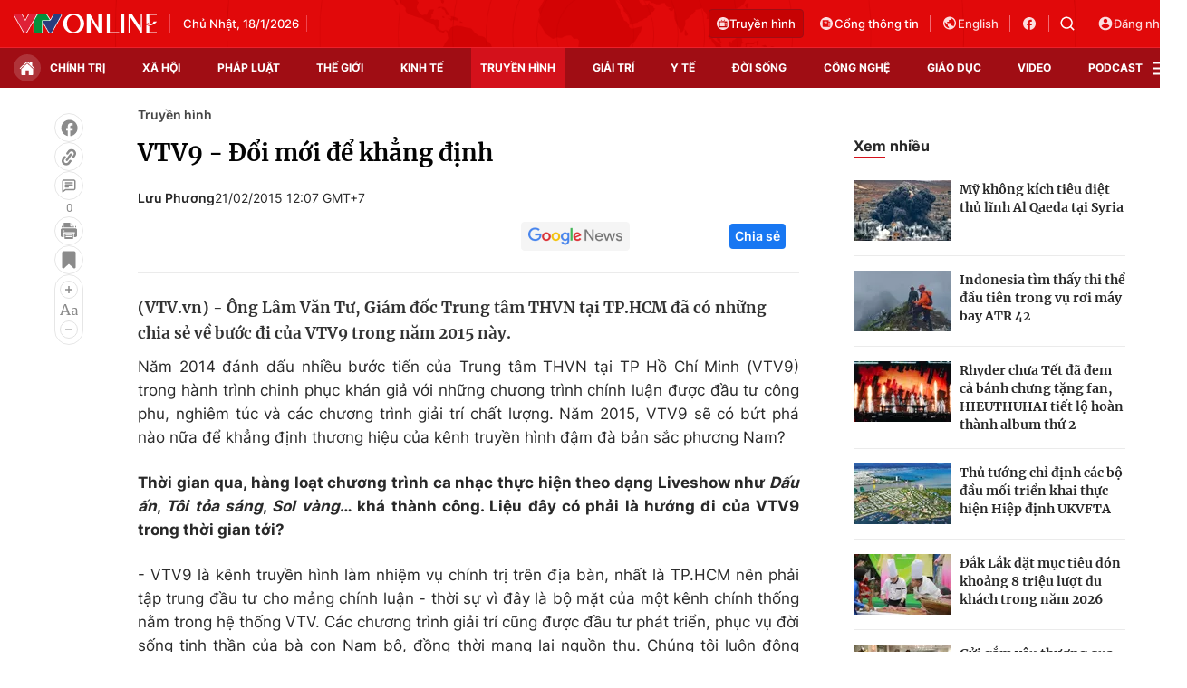

--- FILE ---
content_type: text/html; charset=utf-8
request_url: https://vtv.vn/ajax-detail-bottom-10088.htm
body_size: 5694
content:
<div class="hidden">
    <div class="box-category" data-layout="33" data-cd-key=siteid100:highestviewnews:zoneid10088hour24 >
                    <div class="box-category-top">
                <h2>
                    <span class="box-category-title">
                        Xem nhiều
                    </span>
                </h2>
            </div>
                <div class="box-category-middle">
                            <div class="box-category-item" data-id="100260115181852235"
                 >
                                             <a class="box-category-link-with-avatar img-resize" href="/vtv-thong-bao-viec-tiep-song-thtt-le-khai-mac-be-macdai-hoi-xiv-cua-dang-100260115181852235.htm"
                        title="VTV thông báo việc tiếp sóng THTT Lễ Khai mạc, Bế mạc Đại hội XIV của Đảng"   data-newstype="0"  data-type="0">
                                                    <img data-type="avatar"
                                src="https://cdn-images.vtv.vn/zoom/107_67/66349b6076cb4dee98746cf1/2026/01/15/package-media-94436421154638866824955-93399658802147846306229.png"
                                alt="VTV thông báo việc tiếp sóng THTT Lễ Khai mạc, Bế mạc Đại hội XIV của Đảng" loading=lazy 
                                class="box-category-avatar">
                        
                                            </a>
                                    <div class="box-category-content" >
            <!-- Ảnh dọc-->
                        <h3 class="box-category-title-text">
                <a data-type="title" data-linktype="newsdetail" data-id="100260115181852235"
                    class="box-category-link-title" data-type="0"
                     data-newstype="0"                     href="/vtv-thong-bao-viec-tiep-song-thtt-le-khai-mac-be-macdai-hoi-xiv-cua-dang-100260115181852235.htm"
                    title="VTV thông báo việc tiếp sóng THTT Lễ Khai mạc, Bế mạc Đại hội XIV của Đảng"
                     data-trimline="4" >VTV thông báo việc tiếp sóng THTT Lễ Khai mạc, Bế mạc Đại hội XIV của Đảng</a>
                </h3>

                
                
                                <!-- Ảnh dọc-->
                





























        </div>
    </div>

                            <div class="box-category-item" data-id="100260116040234453"
                 >
                                             <a class="box-category-link-with-avatar img-resize" href="/cach-em-1-milimet-tap-39-nghiem-tinh-khong-bang-vien-tinh-100260116040234453.htm"
                        title="Cách em 1 milimet - Tập 39: Nghiêm tính không bằng Viễn tính"   data-newstype="0"  data-type="13">
                                                    <img data-type="avatar"
                                src="https://cdn-images.vtv.vn/zoom/107_67/66349b6076cb4dee98746cf1/2026/01/15/package-media-86073128289391539592475-23688498934966551361474.png"
                                alt="Cách em 1 milimet - Tập 39: Nghiêm tính không bằng Viễn tính" loading=lazy 
                                class="box-category-avatar">
                        
                                            </a>
                                    <div class="box-category-content" >
            <!-- Ảnh dọc-->
                        <h3 class="box-category-title-text">
                <a data-type="title" data-linktype="newsdetail" data-id="100260116040234453"
                    class="box-category-link-title" data-type="13"
                     data-newstype="0"                     href="/cach-em-1-milimet-tap-39-nghiem-tinh-khong-bang-vien-tinh-100260116040234453.htm"
                    title="Cách em 1 milimet - Tập 39: Nghiêm tính không bằng Viễn tính"
                     data-trimline="4" >Cách em 1 milimet - Tập 39: Nghiêm tính không bằng Viễn tính</a>
                </h3>

                
                
                                <!-- Ảnh dọc-->
                





























        </div>
    </div>

                            <div class="box-category-item" data-id="100260114113732719"
                 >
                                             <a class="box-category-link-with-avatar img-resize" href="/gia-dinh-trai-dau-tap-21-thieu-gia-bat-ngo-to-tinh-voi-duong-100260114113732719.htm"
                        title="Gia đình trái dấu - Tập 21: Thiếu gia bất ngờ tỏ tình với Dương"   data-newstype="0"  data-type="13">
                                                    <img data-type="avatar"
                                src="https://cdn-images.vtv.vn/zoom/107_67/66349b6076cb4dee98746cf1/2026/01/14/vlcsnap-2026-01-14-14h24m20s858-02878764475843138259642-11282374660106972400623-55819099661671309675966.png"
                                alt="Gia đình trái dấu - Tập 21: Thiếu gia bất ngờ tỏ tình với Dương" loading=lazy 
                                class="box-category-avatar">
                        
                                            </a>
                                    <div class="box-category-content" >
            <!-- Ảnh dọc-->
                        <h3 class="box-category-title-text">
                <a data-type="title" data-linktype="newsdetail" data-id="100260114113732719"
                    class="box-category-link-title" data-type="13"
                     data-newstype="0"                     href="/gia-dinh-trai-dau-tap-21-thieu-gia-bat-ngo-to-tinh-voi-duong-100260114113732719.htm"
                    title="Gia đình trái dấu - Tập 21: Thiếu gia bất ngờ tỏ tình với Dương"
                     data-trimline="4" >Gia đình trái dấu - Tập 21: Thiếu gia bất ngờ tỏ tình với Dương</a>
                </h3>

                
                
                                <!-- Ảnh dọc-->
                





























        </div>
    </div>

                            <div class="box-category-item" data-id="100260116230718073"
                 >
                                             <a class="box-category-link-with-avatar img-resize" href="/cach-em-1-milimet-tap-40-ngan-yeu-cau-nghiem-don-ngay-ra-khoi-nha-100260116230718073.htm"
                        title="Cách em 1 milimet - tập 40: Ngân yêu cầu Nghiêm dọn ngay ra khỏi nhà"   data-newstype="0"  data-type="13">
                                                    <img data-type="avatar"
                                src="https://cdn-images.vtv.vn/zoom/107_67/66349b6076cb4dee98746cf1/2026/01/16/anh-chup-man-hinh-2026-01-16-luc-23-22-54-53890705157426140976378-92812543316799524438320-34400275551872244156144.png"
                                alt="Cách em 1 milimet - tập 40: Ngân yêu cầu Nghiêm dọn ngay ra khỏi nhà" loading=lazy 
                                class="box-category-avatar">
                        
                                            </a>
                                    <div class="box-category-content" >
            <!-- Ảnh dọc-->
                        <h3 class="box-category-title-text">
                <a data-type="title" data-linktype="newsdetail" data-id="100260116230718073"
                    class="box-category-link-title" data-type="13"
                     data-newstype="0"                     href="/cach-em-1-milimet-tap-40-ngan-yeu-cau-nghiem-don-ngay-ra-khoi-nha-100260116230718073.htm"
                    title="Cách em 1 milimet - tập 40: Ngân yêu cầu Nghiêm dọn ngay ra khỏi nhà"
                     data-trimline="4" >Cách em 1 milimet - tập 40: Ngân yêu cầu Nghiêm dọn ngay ra khỏi nhà</a>
                </h3>

                
                
                                <!-- Ảnh dọc-->
                





























        </div>
    </div>

                            <div class="box-category-item" data-id="100260115000050629"
                 >
                                             <a class="box-category-link-with-avatar img-resize" href="/gia-dinh-trai-dau-tap-21-con-roi-10-tuoi-cham-bo-om-kheo-nhu-nguoi-lon-100260115000050629.htm"
                        title="Gia đình trái dấu - Tập 21: &#039;Con rơi&#039; 10 tuổi chăm bố ốm khéo như người lớn"   data-newstype="0"  data-type="13">
                                                    <img data-type="avatar"
                                src="https://cdn-images.vtv.vn/zoom/107_67/66349b6076cb4dee98746cf1/2026/01/14/avarta-76583709401432040164123-51401684288994783219518-38742496359639469469731.jpg"
                                alt="Gia đình trái dấu - Tập 21: &#039;Con rơi&#039; 10 tuổi chăm bố ốm khéo như người lớn" loading=lazy 
                                class="box-category-avatar">
                        
                                            </a>
                                    <div class="box-category-content" >
            <!-- Ảnh dọc-->
                        <h3 class="box-category-title-text">
                <a data-type="title" data-linktype="newsdetail" data-id="100260115000050629"
                    class="box-category-link-title" data-type="13"
                     data-newstype="0"                     href="/gia-dinh-trai-dau-tap-21-con-roi-10-tuoi-cham-bo-om-kheo-nhu-nguoi-lon-100260115000050629.htm"
                    title="Gia đình trái dấu - Tập 21: &#039;Con rơi&#039; 10 tuổi chăm bố ốm khéo như người lớn"
                     data-trimline="4" >Gia đình trái dấu - Tập 21: &#039;Con rơi&#039; 10 tuổi chăm bố ốm khéo như người lớn</a>
                </h3>

                
                
                                <!-- Ảnh dọc-->
                





























        </div>
    </div>

                    </div>
    </div>
</div>
    <div class="detail-sm-main">
        <div class="box-category" data-marked-zoneid=vtv_detail_chuyenmuc data-layout="35"  data-cd-key=siteid100:newsinzonesharenews:zone10088 >
        <div class="box-category-top">
            <h2>
            <span class="box-category-title" >
                Tin cùng chuyên mục
            </span>
            </h2>
            <div class="box-action">
                                    <span class="text-days">
                                        Xem theo ngày
                                    </span>

    <div class="list-form">
        <select class="select-item sDay">
            <option  value="0">Ngày</option>
            <option value="1">1</option>
            <option value="2">2</option>
            <option value="3">3</option>
            <option value="4">4</option>
            <option value="5">5</option>
            <option value="6">6</option>
            <option value="7">7</option>
            <option value="8">8</option>
            <option value="9">9</option>
            <option value="10">10</option>
            <option value="11">11</option>
            <option value="12">12</option>
            <option value="13">13</option>
            <option value="14">14</option>
            <option value="15">15</option>
            <option value="16">16</option>
            <option value="17">17</option>
            <option value="18">18</option>
            <option value="19">19</option>
            <option value="20">20</option>
            <option value="21">21</option>
            <option value="22">22</option>
            <option value="23">23</option>
            <option value="24">24</option>
            <option value="25">25</option>
            <option value="26">26</option>
            <option value="27">27</option>
            <option value="28">28</option>
            <option value="29">29</option>
            <option value="30">30</option>
            <option value="31">31</option>
        </select>

        <select class="select-item sMonth">
            <option value="0">Tháng</option>
            <option value="1">Tháng 1</option>
            <option value="2">Tháng 2</option>
            <option value="3">Tháng 3</option>
            <option value="4">Tháng 4</option>
            <option value="5">Tháng 5</option>
            <option value="6">Tháng 6</option>
            <option value="7">Tháng 7</option>
            <option value="8">Tháng 8</option>
            <option value="9">Tháng 9</option>
            <option value="10">Tháng 10</option>
            <option value="11">Tháng 11</option>
            <option value="12">Tháng 12</option>
        </select>

        <select class="select-item sYear">
            <option value="0">Năm</option>
                                        <option value="2026">2026</option>
                            <option value="2025">2025</option>
                            <option value="2024">2024</option>
                            <option value="2023">2023</option>
                            <option value="2022">2022</option>
                            <option value="2021">2021</option>
                            <option value="2020">2020</option>
                            <option value="2019">2019</option>
                    </select>
        <a href="javascript:;" onclick="XemTheoNgay()" class="views" rel="nofollow">XEM</a>
    </div>
</div>
<script>

    $('.sDay').val(19);
    $('.sMonth').val(01);
    $('.sYear').val(2026);
    function XemTheoNgay() {
        var hdZoneUrl = $('#hdZoneUrl').val();
        var hdParentUrl = $('#hdParentUrl').val();

        if (hdParentUrl != undefined && hdParentUrl != '' && hdZoneUrl != 'hdZoneUrl' && hdZoneUrl != undefined) {
            var shortUrl = `/${hdParentUrl}/${hdZoneUrl}`;
        }else if( hdZoneUrl != 'hdZoneUrl' && hdZoneUrl != undefined) {
            var shortUrl = `/${hdZoneUrl}`;
        }


        var day = (($('.sDay').val()<10)?'0':'') + $('.sDay').val() + '';
        var month =(($('.sMonth').val()<10)?'0':'') + $('.sMonth').val() + '';
        var year = $('.sYear').val() + '';


        if (day == '0' || month == '0' || year == '0') {
            alert('Bạn vui lòng chọn đủ ngày tháng năm.');
            return;
        }

        try {
            var re = /^(0[1-9]|[12][0-9]|3[01])-(0[1-9]|1[0-2])-\d{4}$/;

            var dateInput = day + '-' + month + '-' + year;

            var minYear = 1902;
            var maxYear = (new Date()).getFullYear();

            if (regs = dateInput.match(re)) {
                if (regs[1] < 1 || regs[1] > 31) {
                    alert("Giá trị ngày không đúng: " + regs[1]);
                    return;
                } else if (regs[2] < 1 || regs[2] > 12) {
                    alert("Giá trị tháng không đúng: " + regs[2]);
                    return;
                } else if (regs[3] < minYear || regs[3] > maxYear) {
                    alert("Giá trị năm không đúng: " + regs[3] + " - phải nằm trong khoảng " + minYear + " và " + maxYear);
                    return;
                }

                /* check leap year*/

                switch (month) {
                    case "4":
                    case "04":
                    case "6":
                    case "06":
                    case "9":
                    case "09":
                    case "11":
                        if (day > 30) {
                            alert('Không tồn tại ngày: "' + day + '/' + month + '/' + year + '". Hãy thử lại');
                            return;
                        }
                        break;
                    case "2":
                    case "02":
                        var isLeapYear = parseFloat(year) % 4 == 0;

                        if (day > (isLeapYear ? 29 : 28)) {
                            alert('Không tồn tại ngày: "' + day + '/' + month + '/' + year + '". Hãy thử lại');
                            return;
                        }
                        break;
                }
            } else {
                alert('Không tồn tại ngày: "' + day + '/' + month + '/' + year + '". Hãy thử lại');
                return;
            }

            /* date time OK*/
            var url = `${shortUrl}/xem-theo-ngay/${dateInput}.htm`;

            //alert(url);
            window.location = url;
        } catch (e) {
            console.log('exception:' + e);
            alert('Không tồn tại ngày: "' + day + '/' + month + '/' + year + '". Hãy thử lại');
        }
    }
</script>

        </div>

        <div class="box-category-middle">
                            <div class="box-category-item" data-id="100260118155341189"
                 >
                                             <a class="box-category-link-with-avatar img-resize" href="/duong-len-dinh-olympia-nam-sinh-hue-but-pha-gianh-chien-thang-cuoc-thi-thang-cuoi-quy-i-100260118155341189.htm"
                        title="Đường lên đỉnh Olympia: Nam sinh Huế bứt phá, giành chiến thắng cuộc thi tháng cuối quý I"   data-newstype="0"  data-type="13">
                                                    <img data-type="avatar"
                                src="https://cdn-images.vtv.vn/zoom/227_142/66349b6076cb4dee98746cf1/2026/01/18/package-media-03391479535505850978446-84283490367474429291031.png"
                                alt="Đường lên đỉnh Olympia: Nam sinh Huế bứt phá, giành chiến thắng cuộc thi tháng cuối quý I" loading=lazy 
                                class="box-category-avatar">
                        
                                            </a>
                                    <div class="box-category-content" >
            <!-- Ảnh dọc-->
                        <h3 class="box-category-title-text">
                <a data-type="title" data-linktype="newsdetail" data-id="100260118155341189"
                    class="box-category-link-title" data-type="13"
                     data-newstype="0"                     href="/duong-len-dinh-olympia-nam-sinh-hue-but-pha-gianh-chien-thang-cuoc-thi-thang-cuoi-quy-i-100260118155341189.htm"
                    title="Đường lên đỉnh Olympia: Nam sinh Huế bứt phá, giành chiến thắng cuộc thi tháng cuối quý I"
                     data-trimline="3" >Đường lên đỉnh Olympia: Nam sinh Huế bứt phá, giành chiến thắng cuộc thi tháng cuối quý I</a>
                </h3>

                
                
                                <!-- Ảnh dọc-->
                





























        </div>
    </div>

                            <div class="box-category-item" data-id="100260118131128037"
                 >
                                             <a class="box-category-link-with-avatar img-resize" href="/cach-em-1-milimet-dung-hon-he-lo-cai-ket-cua-chep-chien-100260118131128037.htm"
                        title="Cách em 1 milimet: Dũng Hớn hé lộ cái kết của &#039;Chép Chiến&#039;"   data-newstype="0"  data-type="0">
                                                    <img data-type="avatar"
                                src="https://cdn-images.vtv.vn/zoom/227_142/66349b6076cb4dee98746cf1/2026/01/18/606216660-1772767093641011-6214423533710574182-n-88063456982814242208339-84599042942257984982452.jpg"
                                alt="Cách em 1 milimet: Dũng Hớn hé lộ cái kết của &#039;Chép Chiến&#039;" loading=lazy 
                                class="box-category-avatar">
                        
                                            </a>
                                    <div class="box-category-content" >
            <!-- Ảnh dọc-->
                        <h3 class="box-category-title-text">
                <a data-type="title" data-linktype="newsdetail" data-id="100260118131128037"
                    class="box-category-link-title" data-type="0"
                     data-newstype="0"                     href="/cach-em-1-milimet-dung-hon-he-lo-cai-ket-cua-chep-chien-100260118131128037.htm"
                    title="Cách em 1 milimet: Dũng Hớn hé lộ cái kết của &#039;Chép Chiến&#039;"
                     data-trimline="3" >Cách em 1 milimet: Dũng Hớn hé lộ cái kết của &#039;Chép Chiến&#039;</a>
                </h3>

                
                
                                <!-- Ảnh dọc-->
                





























        </div>
    </div>

                            <div class="box-category-item" data-id="100260116144850954"
                 >
                                             <a class="box-category-link-with-avatar img-resize" href="/tram-yeu-thuong-thap-hy-vong-tu-gian-kho-100260116144850954.htm"
                        title="Trạm yêu thương: Thắp hy vọng từ gian khó"   data-newstype="0"  data-type="16">
                                                    <img data-type="avatar"
                                src="https://cdn-images.vtv.vn/zoom/227_142/66349b6076cb4dee98746cf1/2026/01/16/dhd08582-88674489824356653460818-92060763250470667090692.JPG"
                                alt="Trạm yêu thương: Thắp hy vọng từ gian khó" loading=lazy 
                                class="box-category-avatar">
                        
                                            </a>
                                    <div class="box-category-content" >
            <!-- Ảnh dọc-->
                        <h3 class="box-category-title-text">
                <a data-type="title" data-linktype="newsdetail" data-id="100260116144850954"
                    class="box-category-link-title" data-type="16"
                     data-newstype="0"                     href="/tram-yeu-thuong-thap-hy-vong-tu-gian-kho-100260116144850954.htm"
                    title="Trạm yêu thương: Thắp hy vọng từ gian khó"
                     data-trimline="3" >Trạm yêu thương: Thắp hy vọng từ gian khó</a>
                </h3>

                
                
                                <!-- Ảnh dọc-->
                





























        </div>
    </div>

                            <div class="box-category-item" data-id="100260117234207858"
                 >
                                             <a class="box-category-link-with-avatar img-resize" href="/viec-tu-te-thang-1-phep-mau-duoc-thap-len-tu-nhung-mat-troi-be-con-100260117234207858.htm"
                        title="Việc tử tế tháng 1: “Phép màu” được thắp lên từ những “mặt trời bé con”"   data-newstype="0"  data-type="0">
                                                    <img data-type="avatar"
                                src="https://cdn-images.vtv.vn/zoom/227_142/66349b6076cb4dee98746cf1/2026/01/17/hson2268-71187299155332169654135-24744397984927039143474.jpg"
                                alt="Việc tử tế tháng 1: “Phép màu” được thắp lên từ những “mặt trời bé con”" loading=lazy 
                                class="box-category-avatar">
                        
                                            </a>
                                    <div class="box-category-content" >
            <!-- Ảnh dọc-->
                        <h3 class="box-category-title-text">
                <a data-type="title" data-linktype="newsdetail" data-id="100260117234207858"
                    class="box-category-link-title" data-type="0"
                     data-newstype="0"                     href="/viec-tu-te-thang-1-phep-mau-duoc-thap-len-tu-nhung-mat-troi-be-con-100260117234207858.htm"
                    title="Việc tử tế tháng 1: “Phép màu” được thắp lên từ những “mặt trời bé con”"
                     data-trimline="3" >Việc tử tế tháng 1: “Phép màu” được thắp lên từ những “mặt trời bé con”</a>
                </h3>

                
                
                                <!-- Ảnh dọc-->
                





























        </div>
    </div>

                            <div class="box-category-item" data-id="100260117202850691"
                 >
                                             <a class="box-category-link-with-avatar img-resize" href="/nhom-nhac-tu-tan-binh-toan-nang-ra-mat-voi-7-thanh-vien-100260117202850691.htm"
                        title="Nhóm nhạc từ Tân binh toàn năng ra mắt với 7 thành viên"   data-newstype="1"  data-type="29">
                                                    <img data-type="avatar"
                                src="https://cdn-images.vtv.vn/zoom/227_142/66349b6076cb4dee98746cf1/2026/01/17/nhom-uprize-49029676609792111468561-23543021986143749856730.jpg"
                                alt="Nhóm nhạc từ Tân binh toàn năng ra mắt với 7 thành viên" loading=lazy 
                                class="box-category-avatar">
                        
                                            </a>
                                    <div class="box-category-content" >
            <!-- Ảnh dọc-->
                        <h3 class="box-category-title-text">
                <a data-type="title" data-linktype="newsdetail" data-id="100260117202850691"
                    class="box-category-link-title" data-type="29"
                     data-newstype="1"                     href="/nhom-nhac-tu-tan-binh-toan-nang-ra-mat-voi-7-thanh-vien-100260117202850691.htm"
                    title="Nhóm nhạc từ Tân binh toàn năng ra mắt với 7 thành viên"
                     data-trimline="3" >Nhóm nhạc từ Tân binh toàn năng ra mắt với 7 thành viên</a>
                </h3>

                
                
                                <!-- Ảnh dọc-->
                





























        </div>
    </div>

                            <div class="box-category-item" data-id="100260117235839895"
                 >
                                             <a class="box-category-link-with-avatar img-resize" href="/chuyen-xe-tu-te-thang-1-khi-nhung-chu-ga-nho-nuoi-lon-uoc-mo-den-truong-cua-hoc-sinh-ngheo-100260117235839895.htm"
                        title="Chuyến xe tử tế tháng 1: Khi những chú gà nhỏ nuôi lớn ước mơ đến trường của học sinh nghèo"   data-newstype="0"  data-type="0">
                                                    <img data-type="avatar"
                                src="https://cdn-images.vtv.vn/zoom/227_142/66349b6076cb4dee98746cf1/2026/01/17/package-media-48397576566361275468209-79095931911452527030795.png"
                                alt="Chuyến xe tử tế tháng 1: Khi những chú gà nhỏ nuôi lớn ước mơ đến trường của học sinh nghèo" loading=lazy 
                                class="box-category-avatar">
                        
                                            </a>
                                    <div class="box-category-content" >
            <!-- Ảnh dọc-->
                        <h3 class="box-category-title-text">
                <a data-type="title" data-linktype="newsdetail" data-id="100260117235839895"
                    class="box-category-link-title" data-type="0"
                     data-newstype="0"                     href="/chuyen-xe-tu-te-thang-1-khi-nhung-chu-ga-nho-nuoi-lon-uoc-mo-den-truong-cua-hoc-sinh-ngheo-100260117235839895.htm"
                    title="Chuyến xe tử tế tháng 1: Khi những chú gà nhỏ nuôi lớn ước mơ đến trường của học sinh nghèo"
                     data-trimline="3" >Chuyến xe tử tế tháng 1: Khi những chú gà nhỏ nuôi lớn ước mơ đến trường của học sinh nghèo</a>
                </h3>

                
                
                                <!-- Ảnh dọc-->
                





























        </div>
    </div>

                            <div class="box-category-item" data-id="100260117002700813"
                 >
                                             <a class="box-category-link-with-avatar img-resize" href="/hao-hung-chuong-trinh-hoa-nhac-chinh-luan-nghe-thuat-mai-mai-niem-tin-theo-dang-100260117002700813.htm"
                        title="Hào hùng chương trình hòa nhạc chính luận nghệ thuật &quot;Mãi mãi niềm tin theo Đảng&quot; "   data-newstype="0"  data-type="13">
                                                    <img data-type="avatar"
                                src="https://cdn-images.vtv.vn/zoom/227_142/66349b6076cb4dee98746cf1/2026/01/16/anh-chup-man-hinh-2026-01-17-000331-15148933560966963492265-74306765084395813336286.png"
                                alt="Hào hùng chương trình hòa nhạc chính luận nghệ thuật &quot;Mãi mãi niềm tin theo Đảng&quot; " loading=lazy 
                                class="box-category-avatar">
                        
                                            </a>
                                    <div class="box-category-content" >
            <!-- Ảnh dọc-->
                        <h3 class="box-category-title-text">
                <a data-type="title" data-linktype="newsdetail" data-id="100260117002700813"
                    class="box-category-link-title" data-type="13"
                     data-newstype="0"                     href="/hao-hung-chuong-trinh-hoa-nhac-chinh-luan-nghe-thuat-mai-mai-niem-tin-theo-dang-100260117002700813.htm"
                    title="Hào hùng chương trình hòa nhạc chính luận nghệ thuật &quot;Mãi mãi niềm tin theo Đảng&quot; "
                     data-trimline="3" >Hào hùng chương trình hòa nhạc chính luận nghệ thuật &quot;Mãi mãi niềm tin theo Đảng&quot; </a>
                </h3>

                
                
                                <!-- Ảnh dọc-->
                





























        </div>
    </div>

                                        <zone id="mfw3go2k"></zone>
    <script>
        if (pageSettings.allowAds) arfAsync.push("mfw3go2k");
    </script>

                    </div>
    </div>

        <!-- xem thêm per -->
        <div id='vtv_detail_readmore_web'></div>
    </div>
<script>
    if (!isNotAllow3rd) {
        loadJsAsync("https://js.aiservice.vn/rec/vtv_detail_readmore_web.js", function () {});
    }
    (runinit = window.runinit || []).push(function () {

        // if ($('.box-category[data-layout="33"]').length > 0) {
        //     jQuery('.box-category[data-layout="33"]').detach().insertBefore('.insert-most-view-detail');
        // }
        $('.box-category-link-title[data-trimline="3"]').trimLine(3);
        $('.box-category-link-title[data-trimline="4"]').trimLine(4);

        var item = $('.box-category[data-layout="35"] .box-category-item');
        var newsId = $('#hdNewsId').val();
        $.each(item, function (index, obj) {
            if (newsId != "undefined" && newsId != "") {
                if ($(this).attr("data-id") == newsId) {
                    $(this).remove();
                }
            }
        }).promise().done(function (){
            if ($('.box-category[data-layout="35"] .box-category-item').length > 6){
                $('.box-category[data-layout="35"] .box-category-item').last().remove();
            }
        });

        //chỉnh lại thum ảnh bài bigstory
        if($('.detail__sm-bottom-tt').length){
            $.each( $('.detail__sm-bottom-tt [data-layout="35"] img'), function (index, obj) {
                var src =  $(this).attr("src");
                src = src.replaceAll('/zoom/227_142/','/zoom/314_196/')
                $(this).attr("src",src);
            });
        }
    });
</script>

<!--u: 19/01/2026 05:29:54 -->

--- FILE ---
content_type: text/css
request_url: https://static.mediacdn.vn/vtv.vn/web_css/20250221/vtv.detail.min.css?v43
body_size: 85088
content:
@charset "UTF-8";@font-face{font-family:swiper-icons;src:url('data:application/font-woff;charset=utf-8;base64, [base64]//wADZ2x5ZgAAAywAAADMAAAD2MHtryVoZWFkAAABbAAAADAAAAA2E2+eoWhoZWEAAAGcAAAAHwAAACQC9gDzaG10eAAAAigAAAAZAAAArgJkABFsb2NhAAAC0AAAAFoAAABaFQAUGG1heHAAAAG8AAAAHwAAACAAcABAbmFtZQAAA/gAAAE5AAACXvFdBwlwb3N0AAAFNAAAAGIAAACE5s74hXjaY2BkYGAAYpf5Hu/j+W2+MnAzMYDAzaX6QjD6/4//Bxj5GA8AuRwMYGkAPywL13jaY2BkYGA88P8Agx4j+/8fQDYfA1AEBWgDAIB2BOoAeNpjYGRgYNBh4GdgYgABEMnIABJzYNADCQAACWgAsQB42mNgYfzCOIGBlYGB0YcxjYGBwR1Kf2WQZGhhYGBiYGVmgAFGBiQQkOaawtDAoMBQxXjg/wEGPcYDDA4wNUA2CCgwsAAAO4EL6gAAeNpj2M0gyAACqxgGNWBkZ2D4/wMA+xkDdgAAAHjaY2BgYGaAYBkGRgYQiAHyGMF8FgYHIM3DwMHABGQrMOgyWDLEM1T9/w8UBfEMgLzE////P/5//f/V/xv+r4eaAAeMbAxwIUYmIMHEgKYAYjUcsDAwsLKxc3BycfPw8jEQA/[base64]/uznmfPFBNODM2K7MTQ45YEAZqGP81AmGGcF3iPqOop0r1SPTaTbVkfUe4HXj97wYE+yNwWYxwWu4v1ugWHgo3S1XdZEVqWM7ET0cfnLGxWfkgR42o2PvWrDMBSFj/IHLaF0zKjRgdiVMwScNRAoWUoH78Y2icB/yIY09An6AH2Bdu/UB+yxopYshQiEvnvu0dURgDt8QeC8PDw7Fpji3fEA4z/PEJ6YOB5hKh4dj3EvXhxPqH/SKUY3rJ7srZ4FZnh1PMAtPhwP6fl2PMJMPDgeQ4rY8YT6Gzao0eAEA409DuggmTnFnOcSCiEiLMgxCiTI6Cq5DZUd3Qmp10vO0LaLTd2cjN4fOumlc7lUYbSQcZFkutRG7g6JKZKy0RmdLY680CDnEJ+UMkpFFe1RN7nxdVpXrC4aTtnaurOnYercZg2YVmLN/d/gczfEimrE/fs/bOuq29Zmn8tloORaXgZgGa78yO9/cnXm2BpaGvq25Dv9S4E9+5SIc9PqupJKhYFSSl47+Qcr1mYNAAAAeNptw0cKwkAAAMDZJA8Q7OUJvkLsPfZ6zFVERPy8qHh2YER+3i/BP83vIBLLySsoKimrqKqpa2hp6+jq6RsYGhmbmJqZSy0sraxtbO3sHRydnEMU4uR6yx7JJXveP7WrDycAAAAAAAH//wACeNpjYGRgYOABYhkgZgJCZgZNBkYGLQZtIJsFLMYAAAw3ALgAeNolizEKgDAQBCchRbC2sFER0YD6qVQiBCv/H9ezGI6Z5XBAw8CBK/m5iQQVauVbXLnOrMZv2oLdKFa8Pjuru2hJzGabmOSLzNMzvutpB3N42mNgZGBg4GKQYzBhYMxJLMlj4GBgAYow/P/PAJJhLM6sSoWKfWCAAwDAjgbRAAB42mNgYGBkAIIbCZo5IPrmUn0hGA0AO8EFTQAA');font-weight:400;font-style:normal}:root{--swiper-theme-color:#007aff}.swiper{margin-left:auto;margin-right:auto;position:relative;overflow:hidden;list-style:none;padding:0;z-index:1}.swiper-vertical>.swiper-wrapper{flex-direction:column}.swiper-wrapper{position:relative;width:100%;height:100%;z-index:1;display:flex;transition-property:transform;box-sizing:content-box}.swiper-android .swiper-slide,.swiper-wrapper{transform:translate3d(0,0,0)}.swiper-pointer-events{touch-action:pan-y}.swiper-pointer-events.swiper-vertical{touch-action:pan-x}.swiper-slide{flex-shrink:0;width:100%;height:100%;position:relative;transition-property:transform}.swiper-slide-invisible-blank{visibility:hidden}.swiper-autoheight,.swiper-autoheight .swiper-slide{height:auto}.swiper-autoheight .swiper-wrapper{align-items:flex-start;transition-property:transform,height}.swiper-backface-hidden .swiper-slide{transform:translateZ(0);-webkit-backface-visibility:hidden;backface-visibility:hidden}.swiper-3d,.swiper-3d.swiper-css-mode .swiper-wrapper{perspective:1200px}.swiper-3d .swiper-cube-shadow,.swiper-3d .swiper-slide,.swiper-3d .swiper-slide-shadow,.swiper-3d .swiper-slide-shadow-bottom,.swiper-3d .swiper-slide-shadow-left,.swiper-3d .swiper-slide-shadow-right,.swiper-3d .swiper-slide-shadow-top,.swiper-3d .swiper-wrapper{transform-style:preserve-3d}.swiper-3d .swiper-slide-shadow,.swiper-3d .swiper-slide-shadow-bottom,.swiper-3d .swiper-slide-shadow-left,.swiper-3d .swiper-slide-shadow-right,.swiper-3d .swiper-slide-shadow-top{position:absolute;left:0;top:0;width:100%;height:100%;pointer-events:none;z-index:10}.swiper-3d .swiper-slide-shadow{background:rgba(0,0,0,.15)}.swiper-3d .swiper-slide-shadow-left{background-image:linear-gradient(to left,rgba(0,0,0,.5),rgba(0,0,0,0))}.swiper-3d .swiper-slide-shadow-right{background-image:linear-gradient(to right,rgba(0,0,0,.5),rgba(0,0,0,0))}.swiper-3d .swiper-slide-shadow-top{background-image:linear-gradient(to top,rgba(0,0,0,.5),rgba(0,0,0,0))}.swiper-3d .swiper-slide-shadow-bottom{background-image:linear-gradient(to bottom,rgba(0,0,0,.5),rgba(0,0,0,0))}.swiper-css-mode>.swiper-wrapper{overflow:auto;scrollbar-width:none;-ms-overflow-style:none}.swiper-css-mode>.swiper-wrapper::-webkit-scrollbar{display:none}.swiper-css-mode>.swiper-wrapper>.swiper-slide{scroll-snap-align:start start}.swiper-horizontal.swiper-css-mode>.swiper-wrapper{scroll-snap-type:x mandatory}.swiper-vertical.swiper-css-mode>.swiper-wrapper{scroll-snap-type:y mandatory}.swiper-centered>.swiper-wrapper::before{content:'';flex-shrink:0;order:9999}.swiper-centered.swiper-horizontal>.swiper-wrapper>.swiper-slide:first-child{margin-inline-start:var(--swiper-centered-offset-before)}.swiper-centered.swiper-horizontal>.swiper-wrapper::before{height:100%;min-height:1px;width:var(--swiper-centered-offset-after)}.swiper-centered.swiper-vertical>.swiper-wrapper>.swiper-slide:first-child{margin-block-start:var(--swiper-centered-offset-before)}.swiper-centered.swiper-vertical>.swiper-wrapper::before{width:100%;min-width:1px;height:var(--swiper-centered-offset-after)}.swiper-centered>.swiper-wrapper>.swiper-slide{scroll-snap-align:center center}.swiper-virtual .swiper-slide{-webkit-backface-visibility:hidden;transform:translateZ(0)}.swiper-virtual.swiper-css-mode .swiper-wrapper::after{content:'';position:absolute;left:0;top:0;pointer-events:none}.swiper-virtual.swiper-css-mode.swiper-horizontal .swiper-wrapper::after{height:1px;width:var(--swiper-virtual-size)}.swiper-virtual.swiper-css-mode.swiper-vertical .swiper-wrapper::after{width:1px;height:var(--swiper-virtual-size)}:root{--swiper-navigation-size:44px}.swiper-button-next,.swiper-button-prev{position:absolute;top:50%;width:calc(var(--swiper-navigation-size)/ 44 * 27);height:var(--swiper-navigation-size);margin-top:calc(0px - (var(--swiper-navigation-size)/ 2));z-index:10;cursor:pointer;display:flex;align-items:center;justify-content:center;color:var(--swiper-navigation-color,var(--swiper-theme-color))}.swiper-button-next.swiper-button-disabled,.swiper-button-prev.swiper-button-disabled{opacity:.35;cursor:auto;pointer-events:none}.swiper-button-next.swiper-button-hidden,.swiper-button-prev.swiper-button-hidden{opacity:0;cursor:auto;pointer-events:none}.swiper-navigation-disabled .swiper-button-next,.swiper-navigation-disabled .swiper-button-prev{display:none!important}.swiper-button-next:after,.swiper-button-prev:after{font-family:swiper-icons;font-size:var(--swiper-navigation-size);text-transform:none!important;letter-spacing:0;font-variant:initial;line-height:1}.swiper-button-prev,.swiper-rtl .swiper-button-next{left:10px;right:auto}.swiper-button-prev:after,.swiper-rtl .swiper-button-next:after{content:'prev'}.swiper-button-next,.swiper-rtl .swiper-button-prev{right:10px;left:auto}.swiper-button-next:after,.swiper-rtl .swiper-button-prev:after{content:'next'}.swiper-button-lock{display:none}.swiper-pagination{position:absolute;text-align:center;transition:.3s opacity;transform:translate3d(0,0,0);z-index:10}.swiper-pagination.swiper-pagination-hidden{opacity:0}.swiper-pagination-disabled>.swiper-pagination,.swiper-pagination.swiper-pagination-disabled{display:none!important}.swiper-horizontal>.swiper-pagination-bullets,.swiper-pagination-bullets.swiper-pagination-horizontal,.swiper-pagination-custom,.swiper-pagination-fraction{bottom:10px;left:0;width:100%}.swiper-pagination-bullets-dynamic{overflow:hidden;font-size:0}.swiper-pagination-bullets-dynamic .swiper-pagination-bullet{transform:scale(.33);position:relative}.swiper-pagination-bullets-dynamic .swiper-pagination-bullet-active{transform:scale(1)}.swiper-pagination-bullets-dynamic .swiper-pagination-bullet-active-main{transform:scale(1)}.swiper-pagination-bullets-dynamic .swiper-pagination-bullet-active-prev{transform:scale(.66)}.swiper-pagination-bullets-dynamic .swiper-pagination-bullet-active-prev-prev{transform:scale(.33)}.swiper-pagination-bullets-dynamic .swiper-pagination-bullet-active-next{transform:scale(.66)}.swiper-pagination-bullets-dynamic .swiper-pagination-bullet-active-next-next{transform:scale(.33)}.swiper-pagination-bullet{width:var(--swiper-pagination-bullet-width,var(--swiper-pagination-bullet-size,8px));height:var(--swiper-pagination-bullet-height,var(--swiper-pagination-bullet-size,8px));display:inline-block;border-radius:50%;background:var(--swiper-pagination-bullet-inactive-color,#000);opacity:var(--swiper-pagination-bullet-inactive-opacity, .2)}button.swiper-pagination-bullet{border:none;margin:0;padding:0;box-shadow:none;-webkit-appearance:none;appearance:none}.swiper-pagination-clickable .swiper-pagination-bullet{cursor:pointer}.swiper-pagination-bullet:only-child{display:none!important}.swiper-pagination-bullet-active{opacity:var(--swiper-pagination-bullet-opacity, 1);background:var(--swiper-pagination-color,var(--swiper-theme-color))}.swiper-pagination-vertical.swiper-pagination-bullets,.swiper-vertical>.swiper-pagination-bullets{right:10px;top:50%;transform:translate3d(0,-50%,0)}.swiper-pagination-vertical.swiper-pagination-bullets .swiper-pagination-bullet,.swiper-vertical>.swiper-pagination-bullets .swiper-pagination-bullet{margin:var(--swiper-pagination-bullet-vertical-gap,6px) 0;display:block}.swiper-pagination-vertical.swiper-pagination-bullets.swiper-pagination-bullets-dynamic,.swiper-vertical>.swiper-pagination-bullets.swiper-pagination-bullets-dynamic{top:50%;transform:translateY(-50%);width:8px}.swiper-pagination-vertical.swiper-pagination-bullets.swiper-pagination-bullets-dynamic .swiper-pagination-bullet,.swiper-vertical>.swiper-pagination-bullets.swiper-pagination-bullets-dynamic .swiper-pagination-bullet{display:inline-block;transition:.2s transform,.2s top}.swiper-horizontal>.swiper-pagination-bullets .swiper-pagination-bullet,.swiper-pagination-horizontal.swiper-pagination-bullets .swiper-pagination-bullet{margin:0 var(--swiper-pagination-bullet-horizontal-gap,4px)}.swiper-horizontal>.swiper-pagination-bullets.swiper-pagination-bullets-dynamic,.swiper-pagination-horizontal.swiper-pagination-bullets.swiper-pagination-bullets-dynamic{left:50%;transform:translateX(-50%);white-space:nowrap}.swiper-horizontal>.swiper-pagination-bullets.swiper-pagination-bullets-dynamic .swiper-pagination-bullet,.swiper-pagination-horizontal.swiper-pagination-bullets.swiper-pagination-bullets-dynamic .swiper-pagination-bullet{transition:.2s transform,.2s left}.swiper-horizontal.swiper-rtl>.swiper-pagination-bullets-dynamic .swiper-pagination-bullet{transition:.2s transform,.2s right}.swiper-pagination-progressbar{background:rgba(0,0,0,.25);position:absolute}.swiper-pagination-progressbar .swiper-pagination-progressbar-fill{background:var(--swiper-pagination-color,var(--swiper-theme-color));position:absolute;left:0;top:0;width:100%;height:100%;transform:scale(0);transform-origin:left top}.swiper-rtl .swiper-pagination-progressbar .swiper-pagination-progressbar-fill{transform-origin:right top}.swiper-horizontal>.swiper-pagination-progressbar,.swiper-pagination-progressbar.swiper-pagination-horizontal,.swiper-pagination-progressbar.swiper-pagination-vertical.swiper-pagination-progressbar-opposite,.swiper-vertical>.swiper-pagination-progressbar.swiper-pagination-progressbar-opposite{width:100%;height:4px;left:0;top:0}.swiper-horizontal>.swiper-pagination-progressbar.swiper-pagination-progressbar-opposite,.swiper-pagination-progressbar.swiper-pagination-horizontal.swiper-pagination-progressbar-opposite,.swiper-pagination-progressbar.swiper-pagination-vertical,.swiper-vertical>.swiper-pagination-progressbar{width:4px;height:100%;left:0;top:0}.swiper-pagination-lock{display:none}.swiper-scrollbar{border-radius:10px;position:relative;-ms-touch-action:none;background:rgba(0,0,0,.1)}.swiper-scrollbar-disabled>.swiper-scrollbar,.swiper-scrollbar.swiper-scrollbar-disabled{display:none!important}.swiper-horizontal>.swiper-scrollbar,.swiper-scrollbar.swiper-scrollbar-horizontal{position:absolute;left:1%;bottom:3px;z-index:50;height:5px;width:98%}.swiper-scrollbar.swiper-scrollbar-vertical,.swiper-vertical>.swiper-scrollbar{position:absolute;right:3px;top:1%;z-index:50;width:5px;height:98%}.swiper-scrollbar-drag{height:100%;width:100%;position:relative;background:rgba(0,0,0,.5);border-radius:10px;left:0;top:0}.swiper-scrollbar-cursor-drag{cursor:move}.swiper-scrollbar-lock{display:none}.swiper-zoom-container{width:100%;height:100%;display:flex;justify-content:center;align-items:center;text-align:center}.swiper-zoom-container>canvas,.swiper-zoom-container>img,.swiper-zoom-container>svg{max-width:100%;max-height:100%;object-fit:contain}.swiper-slide-zoomed{cursor:move}.swiper-lazy-preloader{width:42px;height:42px;position:absolute;left:50%;top:50%;margin-left:-21px;margin-top:-21px;z-index:10;transform-origin:50%;box-sizing:border-box;border:4px solid var(--swiper-preloader-color,var(--swiper-theme-color));border-radius:50%;border-top-color:transparent}.swiper-watch-progress .swiper-slide-visible .swiper-lazy-preloader,.swiper:not(.swiper-watch-progress) .swiper-lazy-preloader{animation:swiper-preloader-spin 1s infinite linear}.swiper-lazy-preloader-white{--swiper-preloader-color:#fff}.swiper-lazy-preloader-black{--swiper-preloader-color:#000}@keyframes swiper-preloader-spin{0%{transform:rotate(0)}100%{transform:rotate(360deg)}}.swiper .swiper-notification{position:absolute;left:0;top:0;pointer-events:none;opacity:0;z-index:-1000}.swiper-free-mode>.swiper-wrapper{transition-timing-function:ease-out;margin:0 auto}.swiper-grid>.swiper-wrapper{flex-wrap:wrap}.swiper-grid-column>.swiper-wrapper{flex-wrap:wrap;flex-direction:column}.swiper-fade.swiper-free-mode .swiper-slide{transition-timing-function:ease-out}.swiper-fade .swiper-slide{pointer-events:none;transition-property:opacity}.swiper-fade .swiper-slide .swiper-slide{pointer-events:none}.swiper-fade .swiper-slide-active,.swiper-fade .swiper-slide-active .swiper-slide-active{pointer-events:auto}.swiper-cube{overflow:visible}.swiper-cube .swiper-slide{pointer-events:none;-webkit-backface-visibility:hidden;backface-visibility:hidden;z-index:1;visibility:hidden;transform-origin:0 0;width:100%;height:100%}.swiper-cube .swiper-slide .swiper-slide{pointer-events:none}.swiper-cube.swiper-rtl .swiper-slide{transform-origin:100% 0}.swiper-cube .swiper-slide-active,.swiper-cube .swiper-slide-active .swiper-slide-active{pointer-events:auto}.swiper-cube .swiper-slide-active,.swiper-cube .swiper-slide-next,.swiper-cube .swiper-slide-next+.swiper-slide,.swiper-cube .swiper-slide-prev{pointer-events:auto;visibility:visible}.swiper-cube .swiper-slide-shadow-bottom,.swiper-cube .swiper-slide-shadow-left,.swiper-cube .swiper-slide-shadow-right,.swiper-cube .swiper-slide-shadow-top{z-index:0;-webkit-backface-visibility:hidden;backface-visibility:hidden}.swiper-cube .swiper-cube-shadow{position:absolute;left:0;bottom:0;width:100%;height:100%;opacity:.6;z-index:0}.swiper-cube .swiper-cube-shadow:before{content:'';background:#000;position:absolute;left:0;top:0;bottom:0;right:0;filter:blur(50px)}.swiper-flip{overflow:visible}.swiper-flip .swiper-slide{pointer-events:none;-webkit-backface-visibility:hidden;backface-visibility:hidden;z-index:1}.swiper-flip .swiper-slide .swiper-slide{pointer-events:none}.swiper-flip .swiper-slide-active,.swiper-flip .swiper-slide-active .swiper-slide-active{pointer-events:auto}.swiper-flip .swiper-slide-shadow-bottom,.swiper-flip .swiper-slide-shadow-left,.swiper-flip .swiper-slide-shadow-right,.swiper-flip .swiper-slide-shadow-top{z-index:0;-webkit-backface-visibility:hidden;backface-visibility:hidden}.swiper-creative .swiper-slide{-webkit-backface-visibility:hidden;backface-visibility:hidden;overflow:hidden;transition-property:transform,opacity,height}.swiper-cards{overflow:visible}.swiper-cards .swiper-slide{transform-origin:center bottom;-webkit-backface-visibility:hidden;backface-visibility:hidden;overflow:hidden}body{font-family:Inter;font-size:14px;line-height:20px;color:#333;-webkit-animation-duration:.1s;-webkit-animation-name:fontfix;-webkit-animation-iteration-count:1;-webkit-animation-timing-function:linear;-webkit-animation-delay:.1s;-webkit-tap-highlight-color:transparent;margin:0;min-width:1310px}.container{width:1310px;margin-right:auto;margin-left:auto;padding-left:15px;padding-right:15px}*{-webkit-font-smoothing:antialiased;-moz-osx-font-smoothing:grayscale;text-rendering:geometricPrecision}*,::after,::before{box-sizing:border-box}ul{padding:0;margin:0;list-style:none}a{text-decoration:none;color:#666;outline:0}a:hover{text-decoration:none}p{margin:0}h1,h2,h3{margin:0}img{max-width:100%;height:100%;display:block;image-rendering:-webkit-optimize-contrast;color:transparent}a,input,select,textarea{outline:0}.qc-hdtop{display:flex;justify-content:center}.qc-ads{display:flex;margin-bottom:30px}.icon{display:flex}.w730{width:730px;margin:0 auto}.mb{margin-bottom:44px}.br-bot{border-bottom:1px solid #e5e5e5;padding-bottom:44px;margin-bottom:44px}.br-color{border-top:1px solid #e5e5e5;padding-top:12px}.br-none-vd{border-bottom:0!important;padding-bottom:0!important;margin-bottom:0!important}.mb{margin-bottom:40px}.mb32{margin-bottom:32px}.mt32{margin-top:32px}.hidden{display:none!important}.hidden-icon::after{display:none!important}.w800{width:800px;margin:0 auto}.show-tab{opacity:0;height:0}.img-resize{display:block;position:relative;height:max-content}.img-resize:before{padding-bottom:62.5%;content:"";display:block}.img-resize img{position:absolute;top:0;left:0;width:100%;height:100%;bottom:0;margin:auto;background-size:cover;background-position:center;object-fit:cover}.img-square{display:block;position:relative;height:max-content}.img-square:before{padding-bottom:133.33%;content:"";display:block}.img-square img{position:absolute;top:0;left:0;width:100%;height:100%;bottom:0;margin:auto;background-size:cover;background-position:center;object-fit:cover}.iframe-resize{display:block;position:relative;height:max-content}.iframe-resize:before{padding-bottom:56.25%;content:"";display:block}.iframe-resize .iframe{position:absolute;top:0;left:0;width:100%;height:100%}.header{min-height:97px}@media (max-width:1309px){.header{width:1310px;margin-right:auto;margin-left:auto}}.header.sticky_header .header__menu{position:fixed;top:0;left:0;width:100%;z-index:99}.header.sticky_header .header__middle-video{position:fixed;top:0;left:0;width:100%;z-index:99}.header.sticky_header .header__podcast-middle{position:fixed;top:0;left:0;width:100%;z-index:99}.header.header-em{min-height:50px;position:sticky;top:0;z-index:3;background:#fff;box-shadow:0 4px 4px 0 #00000017}.header.video-vtv{min-height:131px}.header.podcast{min-height:76px}.header.vtv-tv{min-height:80px}.header__middle{background:url(https://static.mediacdn.vn/VTV/web/images/bg-header.png) no-repeat;background-size:cover;padding:10px 0}.header__middle .header-row{display:flex;align-items:center;justify-content:space-between}.header__middle .header-row .col-middle{display:flex}.header__middle .header-row .col-middle .logo{display:flex;height:22px}.header__middle .header-row .col-middle .box-middle-warther{display:flex;align-items:center;border-left:1px solid #f0464f;margin-left:14px;padding-left:14px}.header__middle .header-row .col-middle .box-middle-warther .days{display:block;font-family:Inter;font-size:13px;font-weight:500;line-height:18px;text-align:left;color:#fff;border-right:1px solid #f0464f;margin-right:8px;padding-right:8px}.header__middle .header-row .col-middle .box-middle-warther .city{display:block;font-family:Inter;font-size:13px;font-weight:700;line-height:18px;text-align:left;color:#fff;margin-right:6px}.header__middle .header-row .col-middle .box-middle-warther .warther-flex{display:flex;align-items:center;gap:4px}.header__middle .header-row .col-middle .box-middle-warther .warther-flex .temperature{display:block;font-family:Inter;font-size:13px;font-weight:500;line-height:18px;text-align:left;color:#fff}.header__middle .header-row .col-action{display:flex;align-items:center}.header__middle .header-row .col-action .tv-video{display:flex;border:1px solid #a00d14;align-items:center;background:#c60203;gap:4px;padding:6px 8px;border-radius:4px;font-family:Inter;font-size:13px;font-weight:500;line-height:18px;text-align:left;color:#fff;margin-right:16px}.header__middle .header-row .col-action .portal{display:flex;align-items:center;gap:6px;font-family:Inter;font-size:13px;font-weight:500;line-height:18px;text-align:left;color:#fff;border-right:1px solid #f36c73;margin-right:12px;padding-right:12px}.header__middle .header-row .col-action .language{display:flex;align-items:center;font-family:Inter;font-size:13px;font-weight:500;line-height:18px;text-align:left;color:#fcdddf;gap:6px;border-right:1px solid #f36c73;margin-right:12px;padding-right:12px}.header__middle .header-row .col-action .network{display:flex;border-right:1px solid #f36c73;margin-right:12px;padding-right:12px}.header__middle .header-row .col-action .signin{display:flex;align-items:center;font-family:Inter;font-size:13px;font-weight:500;line-height:18px;text-align:left;color:#fcdddf;gap:6px}.header__middle .header-row .col-action .notifi{display:flex;border-right:1px solid #f36c73;margin-right:12px;padding-right:12px}.header__middle .header-row .col-action .box-search-wrap{border-radius:4px;display:flex;align-items:center;box-sizing:content-box;margin-right:12px;position:relative}.header__middle .header-row .col-action .box-search-wrap.show .box-show{background:#a00d14;width:auto;height:28px;position:absolute;right:0;z-index:2;border-radius:4px}.header__middle .header-row .col-action .box-search-wrap.show .input-search{width:auto}.header__middle .header-row .col-action .box-search-wrap.show .icon-search-show{position:absolute;right:8px;top:2px}.header__middle .header-row .col-action .box-search-wrap .box-show{display:flex;overflow:hidden;width:0;transition:all .3s}.header__middle .header-row .col-action .box-search-wrap .box-show .input-search{border:0;background:0 0;transition:all .3s;font-family:Inter;font-size:13px;font-weight:400;line-height:18px;text-align:left;color:#fff;padding:5px 30px 5px 10px}.header__middle .header-row .col-action .box-search-wrap .box-show .input-search::placeholder{color:#f69297}.header__middle .header-row .col-action .box-search-wrap .box-show .icon-search-show{display:flex}.header__middle .header-row .col-action .box-search-wrap .icon-search{display:flex}.header__menu{background:#a00d14;border-top:1px solid #ed212b;position:relative}.header__menu .header-menu-row{display:flex;align-items:center;gap:16px}.header__menu .header-menu-row .icon-home{background:#ffffff29;border-radius:100%;width:30px;height:30px;display:flex;align-items:center;justify-content:center}.header__menu .header-menu-row .list-menu{display:flex;align-items:center;flex:1;justify-content:space-between}.header__menu .header-menu-row .list-menu .item-menu{display:flex;font-family:Inter;font-size:12px;font-weight:700;line-height:14.52px;text-align:left;color:#fff;text-transform:uppercase;padding:15px 12px;transition:all .5s ease}.header__menu .header-menu-row .list-menu .item-menu:hover{background:#d4111b}.header__menu .header-menu-row .list-menu .item-menu.active{background:#d4111b}.header__menu .header-menu-row .box-select-action{display:flex;align-items:center;gap:16px}.header__menu .header-menu-row .box-select-action .bar .icon-bar{display:flex}.header__menu .header-menu-row .box-select-action .bar .icon-close{display:none}.header__menu-expand{position:absolute;top:100%;width:100%;height:100vh;max-height:0;transition:all .3s ease;overflow:hidden;background:var(--neutral-05,#f5f6f8);z-index:2;left:0}.header__menu-expand .scroll-menu{overflow-y:auto;height:1200px;scrollbar-width:thin}.header__menu-expand .menu-expand-flex{padding:24px 0 60px;display:flex;justify-content:space-between}.header__menu-expand .menu-expand-flex.show .left .box-item .item .sub-menu-item{display:block}.header__menu-expand .menu-expand-flex.show .left .box-item .item .link-item-views{display:none}.header__menu-expand .menu-expand-flex .left{width:calc(100% - 247px)}.header__menu-expand .menu-expand-flex .left .box-item{display:flex;gap:16px;border-bottom:1px solid #e5e5e5;padding-bottom:24px;margin-bottom:24px}.header__menu-expand .menu-expand-flex .left .box-item:last-child{border-bottom:0;padding-bottom:0;margin-bottom:0}.header__menu-expand .menu-expand-flex .left .box-item .item{width:246px}.header__menu-expand .menu-expand-flex .left .box-item .item.show-tabs .sub-menu-item{display:block}.header__menu-expand .menu-expand-flex .left .box-item .item .link-item{display:block;color:var(--neutral-100,#282828);font-family:Inter;font-size:18px;font-weight:400;line-height:24px;text-align:left;padding-top:14px}.header__menu-expand .menu-expand-flex .left .box-item .item .link-item:first-child{padding-top:0;font-weight:600}.header__menu-expand .menu-expand-flex .left .box-item .item .link-item:last-child{padding-bottom:0}.header__menu-expand .menu-expand-flex .left .box-item .item .link-item-views{display:block;font-family:Inter;font-size:18px;font-weight:400;line-height:24px;text-align:left;color:#8b8b8b;padding-top:14px;cursor:pointer}.header__menu-expand .menu-expand-flex .left .box-item .item .sub-menu-item{display:none}.header__menu-expand .menu-expand-flex .left .box-item .item .sub-menu-item .link-item{display:block;color:var(--neutral-100,#282828);font-family:Inter;font-size:17px;font-style:normal;font-weight:400;line-height:22px;padding-top:14px}.header__menu-expand .menu-expand-flex .right{width:223px;border-left:1px solid #6c090e;padding-left:24px}.header__menu-expand .menu-expand-flex .right .rgt-top .title{font-family:Inter;font-size:18px;font-weight:600;line-height:23.4px;text-align:left;color:#282828;border-bottom:1px solid #e8e8e8;padding-bottom:16px;margin-bottom:16px}.header__menu-expand .menu-expand-flex .right .rgt-top .box-multi{display:flex;flex-direction:column;gap:16px;border-bottom:1px solid #e8e8e8;padding-bottom:16px;margin-bottom:16px}.header__menu-expand .menu-expand-flex .right .rgt-top .box-multi .title-mul{font-family:Inter;font-size:18px;font-weight:600;line-height:23.4px;text-align:left;color:#282828}.header__menu-expand .menu-expand-flex .right .rgt-top .box-multi .item-mul{display:flex;align-items:center;gap:8px;font-family:Inter;font-size:18px;font-weight:600;line-height:22px;text-align:left;color:#292929}.header__menu-expand .menu-expand-flex .right .rgt-bot .item-top{display:flex;flex-direction:column;gap:16px;border-bottom:1px solid #e8e8e8;padding-bottom:16px;margin-bottom:16px}.header__menu-expand .menu-expand-flex .right .rgt-bot .item-top .kenh{display:block;font-family:Inter;font-size:18px;font-weight:600;line-height:23.4px;text-align:left;color:#282828}.header__menu-expand .menu-expand-flex .right .rgt-bot .item-bot{display:flex;flex-direction:column;gap:16px;border-bottom:1px solid #e8e8e8;padding-bottom:16px;margin-bottom:16px}.header__menu-expand .menu-expand-flex .right .rgt-bot .item-bot .kenh{display:block;font-family:Inter;font-size:18px;font-weight:600;line-height:23.4px;text-align:left;color:#282828}.header__menu-expand .menu-expand-flex .right .rgt-bot .item-bot .contact{display:flex;align-items:center;gap:8px;font-family:Inter;font-size:18px;font-weight:400;line-height:22px;text-align:left;color:#292929}.header__maga{display:flex;align-items:center;justify-content:space-between}.header__maga .back-btn{display:flex;align-items:center;width:400px}.header__maga .back-btn .icon{background:#d4111b;padding:13px;margin-right:8px}.header__maga .list-action{width:400px;display:flex;justify-content:flex-end;padding-right:16px}.header__maga .list-action .list{display:flex;border:1px solid #8b8b8b;border-radius:4px}.header__maga .list-action .list .item{display:flex;padding:8px 16px;border-right:1px solid #8b8b8b;align-items:center;grid-gap:4px;font-family:Inter;font-size:14px;font-weight:400;line-height:20px;text-align:right;color:#8b8b8b}.header__maga .list-action .list .item:last-child{border-right:0}.header__middle-video{display:flex;justify-content:space-between;background:#d4111b;padding:20px 60px}.header__middle-video .box-back{display:flex;height:36px;width:500px;position:relative}.header__middle-video .box-back .icon-vec{display:flex;position:absolute;left:0;top:0}.header__middle-video .box-back .back{display:flex;align-items:center;gap:6px;font-family:Inter;font-size:13px;font-weight:500;line-height:18px;text-align:left;color:#fff;padding:9px 12px;position:relative;z-index:2}.header__middle-video .logo{display:flex;height:40px}.header__middle-video .box-video-action{display:flex;align-items:center}.header__middle-video .box-video-action .fb{font-family:Inter;font-size:13px;font-weight:500;line-height:18px;text-align:left;display:flex;gap:4px;align-items:center;padding:4px;color:#fff;position:relative;margin-right:17px}.header__middle-video .box-video-action .fb::before{content:"";background:#ed212b;position:absolute;width:1px;height:16px;right:-9px;top:5px}.header__middle-video .box-video-action .box-search-wrap{border-radius:4px;display:flex;align-items:center;box-sizing:content-box;margin-right:12px;position:relative}.header__middle-video .box-video-action .box-search-wrap.show .box-show{background:#a00d14;width:auto;height:28px;position:absolute;right:0;z-index:2;border-radius:4px}.header__middle-video .box-video-action .box-search-wrap.show .input-search{width:auto}.header__middle-video .box-video-action .box-search-wrap.show .icon-search-show{position:absolute;right:8px;top:2px}.header__middle-video .box-video-action .box-search-wrap .box-show{display:flex;overflow:hidden;width:0;transition:all .3s}.header__middle-video .box-video-action .box-search-wrap .box-show .input-search{border:0;background:0 0;transition:all .3s;font-family:Inter;font-size:13px;font-weight:400;line-height:18px;text-align:left;color:#fff;padding:5px 30px 5px 10px}.header__middle-video .box-video-action .box-search-wrap .box-show .input-search::placeholder{color:#f69297}.header__middle-video .box-video-action .box-search-wrap .box-show .icon-search-show{display:flex}.header__middle-video .box-video-action .box-search-wrap .icon-search{display:flex}.header__middle-video .box-video-action .notifi{display:flex;position:relative;margin-right:17px}.header__middle-video .box-video-action .notifi::before{content:"";background:#ed212b;position:absolute;width:1px;height:16px;right:-9px;top:3px}.header__middle-video .box-video-action .signin{font-family:Inter;font-size:13px;font-weight:500;line-height:18px;text-align:left;display:flex;gap:4px;align-items:center;padding:4px;color:#fff}.header__menu-video{background:#fff;border-bottom:1px solid #e5e5e5;box-shadow:0 4px 6px 0 #0000000a;padding:9px 0}.header__menu-video .list-menu-vd{display:flex;align-items:center;padding:0 60px}.header__menu-video .list-menu-vd .icon-home{display:flex}.header__menu-video .list-menu-vd .list{display:flex;align-items:center;flex:1}.header__menu-video .list-menu-vd .list .item{display:block;font-family:Inter;font-size:13px;font-weight:500;line-height:18px;text-align:center;color:#292929;flex:1;text-transform:uppercase}.header__menu-video .list-menu-vd .list .item.active{color:#d4111b}.header__menu-video .list-menu-vd .list .item:hover{color:#d4111b}.header__podcast-middle{background:#d4111b;padding:20px 0}.header__podcast-middle .middle-flex{display:flex}.header__podcast-middle .middle-flex .col-middle{display:flex;align-items:center;flex:1}.header__podcast-middle .middle-flex .col-middle .box-back{display:flex;position:relative;margin-right:20px}.header__podcast-middle .middle-flex .col-middle .box-back .icon-vec{display:flex;position:absolute;left:0;top:0}.header__podcast-middle .middle-flex .col-middle .box-back .back{display:flex;align-items:center;gap:6px;font-family:Inter;font-size:13px;font-weight:500;line-height:18px;text-align:left;color:#fff;padding:9px 12px;position:relative;z-index:2}.header__podcast-middle .middle-flex .col-middle .logo{display:flex;height:24px}.header__podcast-middle .middle-flex .box-podcast-action{display:flex;align-items:center}.header__podcast-middle .middle-flex .box-podcast-action .fb{font-family:Inter;font-size:13px;font-weight:500;line-height:18px;text-align:left;display:flex;gap:4px;align-items:center;padding:4px;color:#fff;position:relative;margin-right:17px}.header__podcast-middle .middle-flex .box-podcast-action .fb::before{content:"";background:#ed212b;position:absolute;width:1px;height:16px;right:-9px;top:5px}.header__podcast-middle .middle-flex .box-podcast-action .box-search-wrap{border-radius:4px;display:flex;align-items:center;box-sizing:content-box;margin-right:12px;position:relative}.header__podcast-middle .middle-flex .box-podcast-action .box-search-wrap.show .box-show{background:#a00d14;width:auto;height:28px;position:absolute;right:0;z-index:2;border-radius:4px}.header__podcast-middle .middle-flex .box-podcast-action .box-search-wrap.show .input-search{width:auto}.header__podcast-middle .middle-flex .box-podcast-action .box-search-wrap.show .icon-search-show{position:absolute;right:8px;top:2px}.header__podcast-middle .middle-flex .box-podcast-action .box-search-wrap .box-show{display:flex;overflow:hidden;width:0;transition:all .3s}.header__podcast-middle .middle-flex .box-podcast-action .box-search-wrap .box-show .input-search{border:0;background:0 0;transition:all .3s;font-family:Inter;font-size:13px;font-weight:400;line-height:18px;text-align:left;color:#fff;padding:5px 30px 5px 10px}.header__podcast-middle .middle-flex .box-podcast-action .box-search-wrap .box-show .input-search::placeholder{color:#f69297}.header__podcast-middle .middle-flex .box-podcast-action .box-search-wrap .box-show .icon-search-show{display:flex}.header__podcast-middle .middle-flex .box-podcast-action .box-search-wrap .icon-search{display:flex}.header__podcast-middle .middle-flex .box-podcast-action .notifi{display:flex;position:relative;margin-right:17px}.header__podcast-middle .middle-flex .box-podcast-action .notifi::before{content:"";background:#ed212b;position:absolute;width:1px;height:16px;right:-9px;top:3px}.header__podcast-middle .middle-flex .box-podcast-action .signin{font-family:Inter;font-size:13px;font-weight:500;line-height:18px;text-align:left;display:flex;gap:4px;align-items:center;padding:4px;color:#fff}.show-expand{overflow:hidden}.show-expand .header__menu-expand{max-height:100vh!important}.show-expand .header__menu .box-select-action .bar .icon-bar{display:none}.show-expand .header__menu .box-select-action .bar .icon-close{display:flex!important}.footer{border-top:1px solid #fcdddf;margin-top:100px;padding:20px 0 40px}.footer__menu-top{border-bottom:8px solid #f1f1f1;padding-bottom:24px;margin-bottom:30px}.footer__menu-top .list{display:flex;align-items:center;gap:17px}.footer__menu-top .list .item{display:block;font-family:Inter;font-size:14px;font-weight:500;line-height:16.94px;text-align:left;color:#292929;padding:8px 0;text-transform:uppercase}.footer__middle{display:flex;border-bottom:1px dashed #e2e2e2;padding-bottom:30px;margin-bottom:16px}.footer__middle .col-middle{width:256px;margin-right:30px}.footer__middle .col-middle .logo{display:flex;height:36px;margin-bottom:8px}.footer__middle .col-middle .text-lg{display:block;font-family:Inter;font-size:13px;font-weight:500;line-height:22px;text-align:left;margin-bottom:12px;color:#707070}.footer__middle .col-middle .list-folow{display:flex;align-items:center;gap:8px}.footer__middle .col-middle .list-folow .fl{font-family:Inter;font-size:15px;font-weight:400;line-height:22px;text-align:left;color:#707070}.footer__middle .col-organ{width:301px;margin-right:30px;display:flex;flex-direction:column;gap:8px}.footer__middle .col-organ .des{font-family:Inter;font-size:14px;font-weight:400;line-height:20px;text-align:left;color:#555}.footer__middle .col-organ .des .bold{font-family:Inter;font-size:14px;font-weight:600;line-height:20px;text-align:left}.footer__middle .col-total{width:422px;margin-right:30px;display:flex;flex-direction:column;gap:8px}.footer__middle .col-total .des{font-family:Inter;font-size:14px;font-weight:400;line-height:20px;text-align:left;color:#555}.footer__middle .col-total .des:nth-child(2) .bold{font-family:Inter;font-size:13px;font-weight:600;line-height:20px;text-align:left}.footer__middle .col-total .des .bold{font-family:Inter;font-size:14px;font-weight:600;line-height:20px;text-align:left}.footer__middle .col-channels{width:210px;display:flex;flex-wrap:wrap;gap:10px}.footer__middle .col-channels .channel-link{width:calc(50% - 5px);border:1px solid #ebebeb;background:#f8f8f8;border-radius:2px;display:flex;align-items:center;justify-content:center;padding:7px 0}.footer__bottom .sapo{color:#8f8f8f;font-family:Inter;font-size:14px;font-weight:400;line-height:20px;text-align:left}.home__focus-home .focus-home-row{margin-bottom:40px;display:flex}.home__focus-home .focus-home-row .col-news-big{width:606px;margin-right:20px}.home__focus-home .focus-home-row .col-news-tili{width:303px;border-left:1px solid #e5e5e5;padding-left:20px;margin-right:20px}.home__focus-home .focus-home-row .col-news-end{width:333px;border-left:1px solid #e5e5e5;padding-left:20px}.home__focus-sw{background:#f8f8f8;padding:30px 0;margin-bottom:40px}@media (max-width:1309px){.home__focus-sw{width:1310px;margin-right:auto;margin-left:auto}}.home__world-cup{border-bottom:5px solid #f6f6f6;padding-bottom:40px;margin-bottom:40px}.home__world-cup .box-category-top{display:flex;margin-bottom:20px}.home__world-cup .box-category-top .box-category-title{display:flex;align-items:center;gap:12px;font-family:Inter;font-size:16px;font-weight:700;line-height:24px;text-align:left;color:#292929;text-transform:uppercase;margin-right:30px}.home__world-cup .box-category-top .box-category-title .icon{background:#292929;border-radius:5px;padding:5px}.home__world-cup .box-category-top .box-category-menu{display:flex;align-items:center;gap:20px}.home__world-cup .box-category-top .box-category-menu .box-category-menu-item{font-family:Inter;display:block;font-size:13px;font-weight:400;line-height:15.73px;text-align:left;color:#292929}.home__world-cup .mflex-world{display:flex}.home__world-cup .mflex-world .m-left{width:calc(100% - 330px);margin-right:30px}.home__world-cup .mflex-world .m-left .box-calendar{border:1px solid #ebebeb;border-radius:4px;position:relative;background:#f8f8f899;margin-bottom:20px}.home__world-cup .mflex-world .m-left .box-calendar .swiper-slide{width:168px;border-right:1px solid #ebebeb}.home__world-cup .mflex-world .m-left .box-calendar .swiper-slide:last-child{border-right:0}.home__world-cup .mflex-world .m-left .box-calendar .box-sp-item{padding:8px}.home__world-cup .mflex-world .m-left .box-calendar .box-sp-item .time{font-family:Inter;font-size:13px;font-weight:400;line-height:18px;text-align:left;color:#727272}.home__world-cup .mflex-world .m-left .box-calendar .box-sp-item .row{margin-top:8px;display:flex;align-items:center}.home__world-cup .mflex-world .m-left .box-calendar .box-sp-item .row .team{display:flex;flex:1;align-items:center}.home__world-cup .mflex-world .m-left .box-calendar .box-sp-item .row .flag{width:14px;height:10px;margin-right:8px}.home__world-cup .mflex-world .m-left .box-calendar .box-sp-item .row .name{color:#252525;font-family:Inter;font-size:13px;font-weight:500;line-height:18px;text-align:left;white-space:nowrap;overflow:hidden;max-width:96px;text-overflow:ellipsis}.home__world-cup .mflex-world .m-left .box-calendar .calendar-next{border-left:1px solid #e5e5e5;box-shadow:0 1px 10px 0 #0000001a;position:absolute;right:0;top:0;height:100%;padding:0 7px;display:flex;align-items:center;justify-content:center;z-index:2;background:#fff;border-radius:0 4px 4px 0;cursor:pointer}.home__world-cup .mflex-world .m-right{width:300px;height:500px;background:#f2f2f2}.home__stream .box-row-stream{display:flex;margin-bottom:40px}.home__stream .box-row-stream .stream-left{width:calc(100% - 650px);padding-right:30px;margin-right:30px;border-right:1px solid #f1f1f1}.home__stream .box-row-stream .stream-left .box-video-hot{border-bottom:1px solid #f1f1f1;padding-bottom:20px;margin-bottom:20px}.home__stream .box-row-stream .stream-left .box-football{margin-top:20px;border-bottom:1px solid #f1f1f1;padding-bottom:20px;margin-bottom:20px}.home__stream .box-row-stream .stream-right{width:620px}.home__stream .box-row-stream .stream-right .stream-sticky{position:sticky;top:65px}.home__stream .box-row-stream .stream-right .box-online-tv{background:#12183d;border-radius:4px 4px 4px 4px;margin-bottom:30px}.home__stream .box-row-stream .stream-right .box-online-tv .top{display:flex;align-items:center;justify-content:space-between;padding:12px}.home__stream .box-row-stream .stream-right .box-online-tv .top .title{font-family:Inter;font-size:16px;font-weight:600;line-height:24px;text-align:left;color:#fff}.home__stream .box-row-stream .stream-right .box-online-tv .top .box-search{position:relative;width:180px}.home__stream .box-row-stream .stream-right .box-online-tv .top .box-search .search-ip{border:1px solid #ffffff29;border-radius:300px;font-family:Inter;font-size:13px;font-weight:400;line-height:18px;text-align:left;color:#fff;padding:6px 33px 6px 12px;background:#12183d;width:100%}.home__stream .box-row-stream .stream-right .box-online-tv .top .box-search .search-ip::placeholder{color:#707070}.home__stream .box-row-stream .stream-right .box-online-tv .top .box-search .icon{position:absolute;right:12px;top:7px}.home__stream .box-row-stream .stream-right .box-online-tv .box-main .box-live-stream{background:url(https://static.mediacdn.vn/VTV/web/images/bg-vtv.png) no-repeat;background-size:cover;background-position:center;position:relative}.home__stream .box-row-stream .stream-right .box-online-tv .box-main .box-live-stream .video{width:100%;display:flex}.home__stream .box-row-stream .stream-right .box-online-tv .box-main .box-live-stream .video .video-big{width:100%}.home__stream .box-row-stream .stream-right .box-online-tv .box-main .box-live-stream .review-news{padding:16px 16px 12px 16px;border-bottom:1px solid #ffffff66}.home__stream .box-row-stream .stream-right .box-online-tv .box-main .box-live-stream .review-news .select-news{display:flex;align-items:center;justify-content:space-between;margin-bottom:10px}.home__stream .box-row-stream .stream-right .box-online-tv .box-main .box-live-stream .review-news .select-news .text{font-family:Inter;font-size:13px;font-weight:700;line-height:18px;text-align:left;color:#fff}.home__stream .box-row-stream .stream-right .box-online-tv .box-main .box-live-stream .review-news .select-news .option{background:#11152d;border:1px solid #666;border-radius:4px;font-family:Inter;font-size:13px;font-weight:500;line-height:18px;text-align:left;color:#fff;padding:3px 8px}.home__stream .box-row-stream .stream-right .box-online-tv .box-main .box-live-stream .box-channel{padding:16px;width:100%}.home__stream .box-row-stream .stream-right .box-online-tv .box-main .box-live-stream .box-channel.show-tabs .list-channel .channel-link{display:flex}.home__stream .box-row-stream .stream-right .box-online-tv .box-main .box-live-stream .box-channel .top-row{display:flex;align-items:center;justify-content:space-between;margin-bottom:10px}.home__stream .box-row-stream .stream-right .box-online-tv .box-main .box-live-stream .box-channel .top-row .text{font-family:Inter;font-size:13px;font-weight:500;line-height:18px;color:#fff;text-align:left}.home__stream .box-row-stream .stream-right .box-online-tv .box-main .box-live-stream .box-channel .top-row .link{display:flex;align-items:center;gap:6px;background:#11152d;border:1px solid #666;border-radius:4px;padding:3px 8px;font-family:Inter;font-size:13px;font-weight:500;line-height:18px;text-align:left;color:#fff;cursor:pointer}.home__stream .box-row-stream .stream-right .box-online-tv .box-main .box-live-stream .box-channel .list-channel{display:flex;align-items:center;flex-wrap:wrap;gap:10px}.home__stream .box-row-stream .stream-right .box-online-tv .box-main .box-live-stream .box-channel .list-channel .channel-link{background:url(https://static.mediacdn.vn/VTV/web/images/bg-vtv.jpg) no-repeat;background-size:cover;display:flex;align-items:center;justify-content:center;border-radius:4px;width:calc(16.66% - 9px);height:60px;display:none}.home__stream .box-row-stream .stream-right .box-online-tv .box-main .box-live-stream .box-channel .list-channel .channel-link:first-child,.home__stream .box-row-stream .stream-right .box-online-tv .box-main .box-live-stream .box-channel .list-channel .channel-link:nth-child(2),.home__stream .box-row-stream .stream-right .box-online-tv .box-main .box-live-stream .box-channel .list-channel .channel-link:nth-child(3),.home__stream .box-row-stream .stream-right .box-online-tv .box-main .box-live-stream .box-channel .list-channel .channel-link:nth-child(4),.home__stream .box-row-stream .stream-right .box-online-tv .box-main .box-live-stream .box-channel .list-channel .channel-link:nth-child(5),.home__stream .box-row-stream .stream-right .box-online-tv .box-main .box-live-stream .box-channel .list-channel .channel-link:nth-child(6){display:flex}.home__stream .box-row-stream .stream-right .box-online-tv .box-main .box-live-stream .box-channel .list-channel .channel-link img{object-fit:cover;width:auto;height:auto}.home__stream .box-row-stream .stream-right .box-daily-weather{background:#4aacef;border-radius:4px;padding:10px 12px;margin-bottom:30px}.home__stream .box-row-stream .stream-right .box-podcast{border-bottom:1px solid #f1f1f1;padding-bottom:30px;margin-bottom:30px}.home__stream .box-row-stream .stream-right .box-vtv-money{border-bottom:1px solid #f1f1f1;padding-bottom:30px;margin-bottom:30px}.home__stream .box-row-stream .stream-right .box-vtv-money .table{margin-top:20px;display:flex;flex-wrap:wrap;gap:20px}.home__stream .box-row-stream .stream-right .box-vtv-money .table .row{border:1px solid #fcdddf;border-radius:4px;width:220px}.home__stream .box-row-stream .stream-right .box-vtv-money .table .row:nth-child(2),.home__stream .box-row-stream .stream-right .box-vtv-money .table .row:nth-child(3){width:180px}.home__stream .box-row-stream .stream-right .box-vtv-money .table .row .col .text{background:#fcdddf;display:flex;font-family:Inter;font-size:13px;font-weight:500;line-height:18px;text-align:left;padding:6px 8px;color:#d4111b}.home__stream .box-row-stream .stream-right .box-vtv-money .table .row .col .mlfex{padding:6px 8px;display:flex;align-items:center}.home__stream .box-row-stream .stream-right .box-vtv-money .table .row .col .mlfex .order{font-family:Inter;font-size:13px;font-weight:400;line-height:18px;text-align:left;margin-right:4px;flex:1;color:#292929}.home__stream .box-row-stream .stream-right .box-vtv-money .table .row .col .mlfex .value{font-family:Inter;font-size:13px;font-weight:400;line-height:18px;text-align:left;color:#292929}.home__stream .box-row-stream .stream-right .box-vtv-sport{border-bottom:1px solid #f1f1f1;padding-bottom:30px;margin-bottom:30px}.home__stream .box-row-stream .stream-right .box-vtv-sport .box-calendar{border:1px solid #ebebeb;border-radius:4px;position:relative;background:#f8f8f899;margin-top:20px}.home__stream .box-row-stream .stream-right .box-vtv-sport .box-calendar .swiper-slide{width:168px;border-right:1px solid #ebebeb}.home__stream .box-row-stream .stream-right .box-vtv-sport .box-calendar .swiper-slide:last-child{border-right:0}.home__stream .box-row-stream .stream-right .box-vtv-sport .box-calendar .box-sp-item{padding:8px}.home__stream .box-row-stream .stream-right .box-vtv-sport .box-calendar .box-sp-item .time{font-family:Inter;font-size:13px;font-weight:400;line-height:18px;text-align:left;color:#727272}.home__stream .box-row-stream .stream-right .box-vtv-sport .box-calendar .box-sp-item .row{margin-top:8px;display:flex;align-items:center}.home__stream .box-row-stream .stream-right .box-vtv-sport .box-calendar .box-sp-item .row .team{display:flex;flex:1;align-items:center}.home__stream .box-row-stream .stream-right .box-vtv-sport .box-calendar .box-sp-item .row .flag{width:14px;height:10px;margin-right:8px}.home__stream .box-row-stream .stream-right .box-vtv-sport .box-calendar .box-sp-item .row .name{color:#252525;font-family:Inter;font-size:13px;font-weight:500;line-height:18px;text-align:left;white-space:nowrap;overflow:hidden;max-width:96px;text-overflow:ellipsis}.home__stream .box-row-stream .stream-right .box-vtv-sport .box-calendar .calendar-next{border-left:1px solid #e5e5e5;box-shadow:0 1px 10px 0 #0000001a;position:absolute;right:0;top:0;height:100%;padding:0 7px;display:flex;align-items:center;justify-content:center;z-index:2;background:#fff;border-radius:0 4px 4px 0;cursor:pointer}.home__stream .box-row-stream .stream-right .box-vtv-health{border-bottom:1px solid #f1f1f1;padding-bottom:30px;margin-bottom:30px}.home__stream .box-row-stream .stream-right .box-vtv-health .box-online{border:1px solid #f1f1f1;border-radius:4px;background:#f8f8f8;margin-top:20px}.home__stream .box-row-stream .stream-right .box-vtv-health .box-online .top-text{background:#00826e21;display:flex;align-items:center;padding:10px 12px;gap:12px;font-family:Inter;font-size:14px;font-weight:600;line-height:22px;text-align:left;text-transform:uppercase;color:#00826e}.home__stream .box-row-stream .stream-right .box-vtv-health .box-online .list-box{padding:12px}.home__stream .box-row-stream .stream-right .box-vtv-health .box-online .list-box .how-text{display:flex;align-items:center;gap:4px;font-family:Merriweather;font-size:15px;font-weight:700;line-height:22px;text-align:left;color:#292929;margin-bottom:8px}.home__stream .box-row-stream .stream-right .box-vtv-health .box-online .list-box .sapo{font-family:Inter;font-size:14px;font-weight:400;line-height:20px;text-align:left;color:#555;margin-bottom:8px}.home__stream .box-row-stream .stream-right .box-vtv-health .box-online .list-box .view-tl{display:block;font-family:Inter;font-size:14px;font-weight:500;line-height:20px;text-align:left;margin-bottom:12px;color:#999;cursor:pointer}.home__stream .box-row-stream .stream-right .box-vtv-health .box-online .list-box .btn{background:#00826e;border-radius:4px;display:flex;align-items:center;justify-content:center;gap:8px;padding:8px 0;font-family:Inter;font-size:15px;font-weight:400;line-height:22px;text-align:left;color:#fff}.home__stream .box-row-stream .stream-right .box-vtv-life{border-bottom:1px solid #f1f1f1;padding-bottom:30px;margin-bottom:30px}.home__stream .box-row-stream .stream-right .box-vtv-bds{margin-bottom:30px}.home__stream .box-row-stream .stream-right .box-vtv-tgio{margin-bottom:30px}.home__stream .box-row-stream .stream-right .box-vtv-netzero{display:flex;border-bottom:1px solid #f1f1f1;padding-bottom:30px;margin-bottom:30px}.home__stream .box-row-stream .stream-right .box-vtv-netzero .box-netzero{width:calc(100% - 240px);margin-right:20px}.home__stream .box-row-stream .stream-right .box-vtv-netzero .box-netzero .item-net{border-bottom:1px solid #ebebeb;padding-bottom:30px;margin-bottom:30px}.home__stream .box-row-stream .stream-right .box-vtv-netzero .box-netzero .item-net:last-child{border-bottom:0;padding-bottom:0;margin-bottom:0}.home__stream .box-row-stream .stream-right .box-vtv-netzero .box-read-news{width:220px;border-left:1px solid #ebebeb;padding-left:20px}.home__stream .box-row-stream .stream-right .box-vtv-24h{border-bottom:1px solid #f1f1f1;padding-bottom:30px;margin-bottom:30px}.home__short-news{background:#f8f8f8;padding:45px 0;margin-bottom:40px}@media (max-width:1309px){.home__short-news{width:1310px;margin-right:auto;margin-left:auto}}.home__short-news .short-news-tab .flex-menu{display:flex;align-items:center;justify-content:space-between}.home__short-news .short-news-tab .flex-menu .list-menu-tab{display:flex;align-items:center}.home__short-news .short-news-tab .flex-menu .list-menu-tab .item-menu{display:block;font-family:Inter;font-size:20px;font-weight:500;line-height:26px;text-align:left;color:#707070;margin-right:20px;padding-right:20px;position:relative}.home__short-news .short-news-tab .flex-menu .list-menu-tab .item-menu::before{content:"";background:#999;width:1px;height:20px;position:absolute;top:4px;right:0}.home__short-news .short-news-tab .flex-menu .list-menu-tab .item-menu:last-child{margin-right:0;padding-right:0}.home__short-news .short-news-tab .flex-menu .list-menu-tab .item-menu:last-child::before{display:none}.home__short-news .short-news-tab .flex-menu .list-menu-tab .item-menu.active{color:#d4111b}.home__short-news .short-news-tab .flex-menu .list-menu-tab .item-menu:hover{color:#d4111b}.home__short-news .short-news-tab .flex-menu .folow-row{display:flex;align-items:center;gap:20px}.home__short-news .short-news-tab .flex-menu .folow-row .col{display:flex;align-items:center;gap:12px}.home__short-news .short-news-tab .flex-menu .folow-row .col .text{display:block;color:#707070;font-family:Inter;font-size:15px;font-weight:400;line-height:22px;text-align:left}.home__short-news .short-news-tab .flex-menu .folow-row .views{display:flex;padding:6px 12px;border:1px solid #e5e5e5;border-radius:99px;color:#555;font-family:Inter;font-size:15px;font-weight:400;line-height:22px;text-align:left}.home__short-news .box-short-content-tab{display:flex;padding-left:30px;margin-top:30px}.home__short-news .box-short-content-tab .navigation-bar{width:32px;display:flex;flex-direction:column;justify-content:space-between}.home__short-news .box-short-content-tab .navigation-bar .navi-top-col{border:1px solid #e5e5e5;border-radius:8px;display:flex;flex-direction:column;align-items:center;justify-content:center;padding:6px}.home__short-news .box-short-content-tab .navigation-bar .navi-top-col .icon-up{display:flex;border-bottom:1px solid #e5e5e5;padding-bottom:8px;margin-bottom:8px;cursor:pointer}.home__short-news .box-short-content-tab .navigation-bar .navi-top-col .icon-down{display:flex;cursor:pointer}.home__short-news .box-short-content-tab .navigation-bar .pagination{display:flex;flex-direction:column;gap:8px;align-items:center;margin-bottom:30px}.home__short-news .box-short-content-tab .navigation-bar .pagination .pagination-bullet{width:4px;border-radius:99px;height:40px;background:#e5e5e5}.home__short-news .box-short-content-tab .navigation-bar .pagination .pagination-bullet.active{background:#555}.home__short-news .box-short-content-tab .list-content-tab{width:calc(100% - 44px);margin-left:12px;overflow:hidden}.home__short-news .box-short-content-tab .list-content-tab .item-content-tab{transition:all .5s ease-in-out}.home__short-news .box-short-content-tab .list-content-tab .item-content-tab:first-child .box-category .box-category-middle .box-category-item .box-category-link-with-avatar:after{content:"";background:url(https://static.mediacdn.vn/VTV/web/images/ic-play.png) no-repeat;background-size:cover;width:26px;height:26px;position:absolute;left:12px;top:12px}.home__politics{margin-top:40px}.home__politics .box-politics{border-bottom:1px solid #e5e5e5;padding-bottom:40px;margin-bottom:40px}.home__world .box-world{border-bottom:1px solid #e5e5e5;padding-bottom:40px;margin-bottom:40px}.home__list-cate .box-row-cate{border-bottom:1px solid #e5e5e5;padding-bottom:40px;margin-bottom:40px}.home__list-cate .box-row-cate.br-none{border-bottom:0;padding-bottom:0;margin-bottom:0}.home__list-cate .box-row-cate .row{overflow:hidden;display:flex;flex-wrap:wrap;width:calc(100% + 40px);margin-left:-20px}.home__list-cate .box-row-cate .col{width:33.33%;padding:0 20px}.home__list-cate .box-row-cate .col:last-child .box-category::before{content:"";display:none}.home__entertainment .box-entertainment{border-bottom:1px solid #e5e5e5;padding-bottom:40px;margin-bottom:40px}.home__demo-bg .demo{margin-bottom:40px}.home__demo-bg .demo .bg{background:#f2f2f2;width:1280px;height:90px}.home__focus-hot-new .box-middle-new{display:flex;align-items:center;padding:16px 0;border-top:1px solid #e5e5e5;justify-content:space-between;border-bottom:1px solid #e5e5e5;margin-bottom:20px}.home__focus-hot-new .box-middle-new .text-hot{display:flex;align-items:center;gap:4px;font-family:Inter;font-size:14px;font-weight:700;line-height:18px;text-align:left;color:red;width:77px;margin-right:16px}.home__focus-hot-new .box-middle-new .box-flex-sw{width:80%;display:flex;align-items:center;margin-right:10px;background:#f6f6f6;border-radius:4px;padding-left:8px}.home__focus-hot-new .box-middle-new .box-flex-sw .item-sw{flex:1;padding:4px 0;position:relative;overflow:hidden;width:100vh}.home__focus-hot-new .box-middle-new .box-flex-sw .item-sw::after{content:"";background:linear-gradient(90deg,rgba(254,254,254,0) 0,#f6f6f6 10.94%);position:absolute;width:18px;height:100%;right:0;top:0;z-index:1}.home__focus-hot-new .box-middle-new .box-flex-sw .item-sw .swiper-slide{width:auto;margin-right:24px}.home__focus-hot-new .box-middle-new .box-flex-sw .item-sw .item-title{display:flex;align-items:center;gap:8px}.home__focus-hot-new .box-middle-new .box-flex-sw .item-sw .item-title::before{content:"";background:red;width:4px;height:4px;border-radius:100%;display:flex}.home__focus-hot-new .box-middle-new .box-flex-sw .item-sw .item-title .txt{display:block;font-family:Inter;font-size:16px;font-weight:400;line-height:22px;text-align:left;color:#454545}.home__focus-hot-new .box-middle-new .box-flex-sw .see-all{display:block;font-family:Inter;font-size:12px;font-weight:400;line-height:22px;text-align:left;color:#212121;padding-right:4px}.home__focus-hot-new .box-middle-new .link-new-hot{background:#e1090a;display:flex;align-items:center;padding:5px 20px;border-radius:4px;gap:8px;font-family:Inter;font-size:13px;font-weight:500;line-height:20px;text-align:left;color:#fff;cursor:pointer}.box-category .box-category-link-title[data-newstype="1"]::after{content:"";background:url(https://static.mediacdn.vn/VTV/web/images/ic-anh.svg) no-repeat;background-size:cover;display:inline-flex;width:16px;height:16px;margin-left:5px}.box-category .box-category-link-title[data-newstype="2"]::after{content:"";background:url(https://static.mediacdn.vn/VTV/web/images/ic-video.svg) no-repeat;background-size:cover;display:inline-flex;width:16px;height:13px;margin-left:5px}.box-category .box-category-link-title[data-newstype="5"]::after{content:"";background:url(https://static.mediacdn.vn/VTV/web/images/ic-live.svg) no-repeat;background-size:cover;display:inline-flex;width:40px;height:11px;margin-left:5px}.box-category .box-category-link-title[data-newstype="11"]::after{content:"";background:url(https://static.mediacdn.vn/VTV/web/images/ic-live.svg) no-repeat;background-size:cover;display:inline-flex;width:40px;height:11px;margin-left:5px}.box-category .box-category-link-title[data-newstype="10"]::after{content:"";background:url(https://static.mediacdn.vn/VTV/web/images/ic-info.svg) no-repeat;background-size:cover;display:inline-flex;width:12px;height:13px;margin-left:5px}.box-category .box-category-link-title[data-newstype="4"]::after{content:"";background:url(https://static.mediacdn.vn/VTV/web/images/ic-podcast.svg) no-repeat;background-size:cover;display:inline-flex;width:14px;height:12px;margin-left:5px}.box-category .box-category-link-title[data-newstype="8"]::after{content:"";background:url(https://static.mediacdn.vn/VTV/web/images/ic-mag.svg) no-repeat;background-size:cover;display:inline-flex;width:24px;height:8px;margin-left:5px}.box-category .box-category-link-with-avatar[data-newstype="1"]::after{content:"";background:url(https://static.mediacdn.vn/VTV/web/images/ic-anh-img.svg) no-repeat;background-size:cover;display:inline-flex;width:25px;height:25px;left:10px;bottom:10px;position:absolute}.box-category .box-category-link-with-avatar[data-newstype="2"]::after{content:"";background:url(https://static.mediacdn.vn/VTV/web/images/ic-video-img.svg) no-repeat;background-size:cover;display:inline-flex;width:25px;height:25px;left:10px;bottom:10px;position:absolute}.box-category .box-category-link-with-avatar[data-newstype="10"]::after{content:"";background:url(https://static.mediacdn.vn/VTV/web/images/ic-info-img.svg) no-repeat;background-size:cover;display:inline-flex;width:25px;height:25px;left:10px;bottom:10px;position:absolute}.box-category .box-category-link-with-avatar[data-newstype="4"]::after{content:"";background:url(https://static.mediacdn.vn/VTV/web/images/ic-podcast-img.svg) no-repeat;background-size:cover;display:inline-flex;width:25px;height:25px;left:10px;top:10px;position:absolute}.box-category .box-category-link-with-avatar[data-newstype="8"]::after{content:"";background:url(https://static.mediacdn.vn/VTV/web/images/ic-mag-img.svg) no-repeat;background-size:cover;display:inline-flex;width:25px;height:25px;left:10px;bottom:10px;position:absolute}.box-category .box-category-link-with-avatar .icon-time{position:absolute;background:#000000a8;border-radius:2px;padding:2px 4px;display:flex;align-items:baseline;gap:6px;left:10px;bottom:10px}.box-category .box-category-link-with-avatar .icon-time .txt{font-family:Inter;font-size:13px;font-weight:400;line-height:18px;text-align:left;color:#fff}.box-category .box-category-item[data-type="11"]{display:flex;background:#f8f8f8;padding:20px 10px 20px 15px;margin-bottom:40px;margin-top:20px;position:relative}.box-category .box-category-item[data-type="11"]:after{content:"";background:#f1f1f1;position:absolute;width:100%;height:1px;bottom:-20px;left:0}.box-category .box-category-item[data-type="11"] .box-category-link-with-avatar{width:233px;order:1}.box-category .box-category-item[data-type="11"] .box-category-link-with-avatar{width:233px;order:1}.box-category .box-category-item[data-type="11"] .box-category-link-with-avatar:before{padding-bottom:123%}.box-category .box-category-item[data-type="11"] .box-category-content{display:flex;flex-direction:column;width:calc(100% - 256px);margin-right:23px}.box-category .box-category-item[data-type="11"] .box-category-link-title{display:block;font-family:Merriweather;font-size:17px;font-weight:700;line-height:26px;text-align:left;color:#000}.box-category .box-category-item[data-type="11"] .box-category-category{display:flex;align-items:center;font-family:Inter;font-size:11px;font-weight:700;line-height:13.31px;text-align:left;gap:4px;color:#000;order:-1;margin-bottom:6px}.box-category .box-category-item[data-type="11"] .box-live{margin-top:8px}.box-category .box-category-item[data-type="11"] .box-live .list .item{position:relative;margin-bottom:20px;display:flex}.box-category .box-category-item[data-type="11"] .box-live .list .item:last-child{margin-bottom:0}.box-category .box-category-item[data-type="11"] .box-live .list .item:last-child::after{content:"";display:none}.box-category .box-category-item[data-type="11"] .box-live .list .item::after{content:"";width:1px;height:100%;border-left:1px solid #d9d9d9;position:absolute;left:2px;top:21px}.box-category .box-category-item[data-type="11"] .box-live .list .item::before{content:"";background:#d4111b;width:5px;height:5px;border-radius:100%;display:flex;margin-right:12px;margin-top:8px}.box-category .box-category-item[data-type="11"] .box-live .list .title-link-live{display:block;font-family:Inter;font-size:12px;font-weight:400;line-height:18px;text-align:left;color:#111;flex:1}.box-category .box-category-item[data-type="11"] .news-child .box-category-link-title{border-top:1px solid #e5e5e5;padding-top:20px;margin-top:20px;display:block;font-family:Merriweather;font-size:14px;font-weight:700;line-height:24px;text-align:left;color:#000}.box-category .box-category-item[data-type="11"] .box-category-sapo{display:none}.box-category .box-category-item[data-type="11"] .box-category-time{display:none}.box-category .box-category-item.avatar-vertical{display:flex;margin-top:20px;border-bottom:1px solid #f1f1f1;padding-bottom:20px;margin-bottom:20px}.box-category .box-category-item.avatar-vertical .box-category-link-with-avatar{width:230px;order:1}.box-category .box-category-item.avatar-vertical .box-category-link-with-avatar:before{padding-bottom:134%}.box-category .box-category-item.avatar-vertical .box-category-content{display:flex;flex-direction:column;width:calc(100% - 246px);margin-right:16px}.box-category .box-category-item.avatar-vertical .box-category-link-title{display:block;margin-bottom:10px;color:#222;font-family:Merriweather;font-size:17px;font-weight:700;line-height:26px;text-align:left}.box-category .box-category-item.avatar-vertical .box-category-sapo{color:#707070;font-family:Inter;font-size:14px;font-weight:400;line-height:20px;text-align:left;flex:1}.box-category .box-category-item.avatar-vertical .box-content-bot .title-box{margin-bottom:8px;font-family:Roboto;font-size:13px;font-weight:600;line-height:16px;text-align:left;color:#222}.box-category .box-category-item.avatar-vertical .box-content-bot .box-bot-item{display:flex;border:1px solid #f2f2f2;border-radius:8px;padding:12px}.box-category .box-category-item.avatar-vertical .box-content-bot .box-bot-item .box-bot-link-with-avatar{width:96px;order:1}.box-category .box-category-item.avatar-vertical .box-content-bot .box-bot-item .box-bot-content{width:calc(100% - 112px);margin-right:12px}.box-category .box-category-item.avatar-vertical .box-content-bot .box-bot-item .box-category-link-title{font-family:Merriweather;font-size:14px;font-weight:700;line-height:19.6px;text-align:left;display:block;margin-bottom:0;color:#222}.box-category .box-category-item.avatar-vertical .box-category-category,.box-category .box-category-item.avatar-vertical .box-category-time{display:none}.box-category[data-layout="1"]{height:100%}.box-category[data-layout="1"] .box-category-middle{height:100%;display:flex;flex-direction:column}.box-category[data-layout="1"] .box-category-middle .col-layout-item-top .box-category-item{width:100%;border-bottom:1px solid #e5e5e5;padding-bottom:20px;margin-bottom:20px;margin-right:0}.box-category[data-layout="1"] .box-category-middle .col-layout-item-top .box-category-item::before{content:"";display:none}.box-category[data-layout="1"] .box-category-middle .col-layout-item-top .box-category-item .box-category-link-with-avatar{display:block;margin-bottom:15px}.box-category[data-layout="1"] .box-category-middle .col-layout-item-top .box-category-item .box-category-link-title{display:block;margin-bottom:12px;font-family:Merriweather;font-size:26px;font-weight:700;line-height:39px;text-align:left;color:#040404;max-height:117px;overflow:hidden}.box-category[data-layout="1"] .box-category-middle .col-layout-item-top .box-category-item .box-category-sapo{display:block;font-family:Inter;font-size:15px;font-weight:400;line-height:22.5px;text-align:left;color:#555;max-height:44px;overflow:hidden}.box-category[data-layout="1"] .box-category-middle .col-layout-item-top .box-category-item .box-category-category,.box-category[data-layout="1"] .box-category-middle .col-layout-item-top .box-category-item .box-category-time{display:none}.box-category[data-layout="1"] .box-category-middle .col-layout-item-bot{display:flex;flex-wrap:wrap;height:100%}.box-category[data-layout="1"] .box-category-middle .col-layout-item-bot .box-category-item{width:calc(33% - 9px);margin-right:16px;padding-right:16px;border-right:1px solid #e5e5e5}.box-category[data-layout="1"] .box-category-middle .col-layout-item-bot .box-category-item:last-child{border-right:0;margin-right:0;padding-right:0}.box-category[data-layout="1"] .box-category-middle .col-layout-item-bot .box-category-item .box-category-link-with-avatar{display:none}.box-category[data-layout="1"] .box-category-middle .col-layout-item-bot .box-category-item .box-category-content{display:flex;flex-direction:column}.box-category[data-layout="1"] .box-category-middle .col-layout-item-bot .box-category-item .box-category-link-title{display:block;font-family:Merriweather;font-size:16px;font-weight:700;line-height:24px;text-align:left;color:#040404;max-height:96px;overflow:hidden}.box-category[data-layout="1"] .box-category-middle .col-layout-item-bot .box-category-item .box-category-category,.box-category[data-layout="1"] .box-category-middle .col-layout-item-bot .box-category-item .box-category-sapo,.box-category[data-layout="1"] .box-category-middle .col-layout-item-bot .box-category-item .box-category-time{display:none}.box-category[data-layout="2"] .box-category-middle .box-category-item{border-bottom:1px solid #e5e5e5;padding-bottom:20px;margin-bottom:20px}.box-category[data-layout="2"] .box-category-middle .box-category-item:last-child{border-bottom:0;padding-bottom:0;margin-bottom:0}.box-category[data-layout="2"] .box-category-middle .box-category-item .box-category-link-with-avatar{margin-bottom:8px}.box-category[data-layout="2"] .box-category-middle .box-category-item .box-category-content{display:flex;flex-direction:column}.box-category[data-layout="2"] .box-category-middle .box-category-item .box-category-link-title{display:block;font-family:Merriweather;font-size:16px;font-weight:700;line-height:24px;text-align:left;color:#040404;max-height:48px;overflow:hidden;margin-bottom:8px}.box-category[data-layout="2"] .box-category-middle .box-category-item .box-category-sapo{display:block;font-family:Inter;font-size:15px;font-weight:400;line-height:22px;text-align:left;color:#555;max-height:66px;overflow:hidden}.box-category[data-layout="2"] .box-category-middle .box-category-item .box-category-category,.box-category[data-layout="2"] .box-category-middle .box-category-item .box-category-time{display:none}.box-category[data-layout="3"] .box-category-middle .box-category-item{border-bottom:1px solid #e5e5e5;padding-bottom:20px;margin-bottom:20px}.box-category[data-layout="3"] .box-category-middle .box-category-item:last-child{border-bottom:0;padding-bottom:0;margin-bottom:0}.box-category[data-layout="3"] .box-category-middle .box-category-item .box-category-link-with-avatar{display:none}.box-category[data-layout="3"] .box-category-middle .box-category-item .box-category-content{display:flex;flex-direction:column}.box-category[data-layout="3"] .box-category-middle .box-category-item .box-category-link-title{display:block;font-family:Merriweather;font-size:16px;font-weight:400;line-height:24px;text-align:left;color:#040404;max-height:48px;overflow:hidden}.box-category[data-layout="3"] .box-category-middle .box-category-item .box-category-sapo{display:none}.box-category[data-layout="3"] .box-category-middle .box-category-item .box-category-category,.box-category[data-layout="3"] .box-category-middle .box-category-item .box-category-time{display:none}.box-category[data-layout="4"] .box-category-middle .swiper-slide{width:104px;margin-right:42px}.box-category[data-layout="4"] .box-category-middle .swiper-slide:last-child{margin-right:0}.box-category[data-layout="4"] .box-category-middle .box-category-item .box-category-link-with-avatar{box-shadow:-2px 8px 11px 0 #0000001c;border-radius:100%}.box-category[data-layout="4"] .box-category-middle .box-category-item .box-category-link-with-avatar:before{padding-bottom:100%}.box-category[data-layout="4"] .box-category-middle .box-category-item .box-category-link-with-avatar img{border-radius:100%;padding:10px}.box-category[data-layout="4"] .box-category-middle .box-category-item .box-category-content{display:flex;flex-direction:column}.box-category[data-layout="4"] .box-category-middle .box-category-item .box-category-link-title{display:block;font-family:Inter;font-size:15px;font-weight:600;line-height:30px;text-align:center;color:#000}.box-category[data-layout="4"] .box-category-middle .box-category-item .box-category-sapo{display:none}.box-category[data-layout="4"] .box-category-middle .box-category-item .box-category-category,.box-category[data-layout="4"] .box-category-middle .box-category-item .box-category-time{display:none}.box-category[data-layout="5"] .box-category-middle{display:flex;flex-wrap:wrap}.box-category[data-layout="5"] .box-category-middle .box-category-item{width:calc(25% - 38px);margin-right:50px;position:relative}.box-category[data-layout="5"] .box-category-middle .box-category-item:before{content:"";background:#e5e5e5;width:1px;height:100%;position:absolute;bottom:0;right:-25px}.box-category[data-layout="5"] .box-category-middle .box-category-item:first-child{width:100%;display:flex;border-bottom:1px solid #d9d9d9;padding-bottom:20px;margin-bottom:20px;margin-right:0}.box-category[data-layout="5"] .box-category-middle .box-category-item:first-child:before{content:"";display:none}.box-category[data-layout="5"] .box-category-middle .box-category-item:first-child .box-category-link-with-avatar{order:1;margin-bottom:0;width:538px}.box-category[data-layout="5"] .box-category-middle .box-category-item:first-child .box-category-content{width:calc(100% - 558px);margin-right:20px}.box-category[data-layout="5"] .box-category-middle .box-category-item:first-child .box-category-link-title{display:block;font-family:Merriweather;font-size:20px;font-weight:700;line-height:30px;text-align:left;color:#292929;margin-bottom:12px}.box-category[data-layout="5"] .box-category-middle .box-category-item:first-child .box-category-sapo{display:block;font-family:Inter;font-size:14px;font-weight:400;line-height:20px;text-align:left;color:#707070;margin-bottom:20px}.box-category[data-layout="5"] .box-category-middle .box-category-item:first-child .list-news-believe{display:flex;flex-direction:column}.box-category[data-layout="5"] .box-category-middle .box-category-item:first-child .list-news-believe .box-category-title-text{display:flex;border-top:1px solid #d9d9d9;padding:10px 0}.box-category[data-layout="5"] .box-category-middle .box-category-item:first-child .list-news-believe .box-category-title-text::before{content:"";background:#252525;width:3px;height:3px;border-radius:100%;margin-right:8px;margin-top:8px}.box-category[data-layout="5"] .box-category-middle .box-category-item:first-child .list-news-believe .box-category-link-title{flex:1;color:#292929;font-family:Inter;font-size:14px;font-weight:400;line-height:20px;text-align:left;margin-bottom:0}.box-category[data-layout="5"] .box-category-middle .box-category-item:last-child{margin-right:0}.box-category[data-layout="5"] .box-category-middle .box-category-item:last-child:before{content:"";display:none}.box-category[data-layout="5"] .box-category-middle .box-category-item .box-category-link-with-avatar{margin-bottom:12px}.box-category[data-layout="5"] .box-category-middle .box-category-item .box-category-content{display:flex;flex-direction:column}.box-category[data-layout="5"] .box-category-middle .box-category-item .box-category-link-title{display:block;font-family:Merriweather;font-size:16px;font-weight:700;line-height:24px;text-align:left;color:#292929}.box-category[data-layout="5"] .box-category-middle .box-category-item .box-category-sapo{display:none}.box-category[data-layout="5"] .box-category-middle .box-category-item .box-category-category,.box-category[data-layout="5"] .box-category-middle .box-category-item .box-category-time{display:none}.box-category[data-layout="6"] .box-category-middle .box-category-item{display:flex;border-bottom:1px solid #f1f1f1;padding:20px 0}.box-category[data-layout="6"] .box-category-middle .box-category-item:first-child{padding-top:0}.box-category[data-layout="6"] .box-category-middle .box-category-item.br-none{border-bottom:0}.box-category[data-layout="6"] .box-category-middle .box-category-item .box-category-link-with-avatar{width:230px;order:1}.box-category[data-layout="6"] .box-category-middle .box-category-item .box-category-content{display:flex;flex-direction:column;width:calc(100% - 250px);margin-right:20px}.box-category[data-layout="6"] .box-category-middle .box-category-item .box-category-link-title{display:block;margin-bottom:10px;color:#292929;font-family:Merriweather;font-size:17px;font-weight:700;line-height:26px;text-align:left}.box-category[data-layout="6"] .box-category-middle .box-category-item .box-category-sapo{color:#707070;font-family:Inter;font-size:14px;font-weight:400;line-height:20px;text-align:left}.box-category[data-layout="6"] .box-category-middle .box-category-item .box-category-category,.box-category[data-layout="6"] .box-category-middle .box-category-item .box-category-time{display:none}.box-category[data-layout="7"]{border-bottom:1px solid #f1f1f1;padding-bottom:20px;margin-bottom:20px}.box-category[data-layout="7"] .box-category-middle{margin-top:20px;background:#f8f8f8;padding:20px 10px 20px 15px}.box-category[data-layout="7"] .box-category-middle .box-category-item{display:flex}.box-category[data-layout="7"] .box-category-middle .box-category-item .box-category-link-with-avatar{width:233px;order:1}.box-category[data-layout="7"] .box-category-middle .box-category-item .box-category-link-with-avatar:before{padding-bottom:123%}.box-category[data-layout="7"] .box-category-middle .box-category-item .box-category-content{display:flex;flex-direction:column;width:calc(100% - 256px);margin-right:23px}.box-category[data-layout="7"] .box-category-middle .box-category-item .box-category-link-title{display:block;font-family:Merriweather;font-size:17px;font-weight:700;line-height:26px;text-align:left;color:#000}.box-category[data-layout="7"] .box-category-middle .box-category-item .box-category-category{display:flex;align-items:center;font-family:Inter;font-size:11px;font-weight:700;line-height:13.31px;text-align:left;gap:4px;color:#000;order:-1;margin-bottom:6px}.box-category[data-layout="7"] .box-category-middle .box-category-item .box-live{margin-top:8px}.box-category[data-layout="7"] .box-category-middle .box-category-item .box-live .list{overflow-y:auto;max-height:180px;scrollbar-width:thin}.box-category[data-layout="7"] .box-category-middle .box-category-item .box-live .list::-webkit-scrollbar{width:2px;border-radius:300px}.box-category[data-layout="7"] .box-category-middle .box-category-item .box-live .list::-webkit-scrollbar-thumb{background:#d9d9d9;border-radius:300px}.box-category[data-layout="7"] .box-category-middle .box-category-item .box-live .list .item{position:relative;margin-bottom:20px;display:flex}.box-category[data-layout="7"] .box-category-middle .box-category-item .box-live .list .item:last-child{margin-bottom:0}.box-category[data-layout="7"] .box-category-middle .box-category-item .box-live .list .item:last-child::after{content:"";display:none}.box-category[data-layout="7"] .box-category-middle .box-category-item .box-live .list .item::after{content:"";width:1px;height:100%;border-left:1px solid #d9d9d9;position:absolute;left:2px;top:21px}.box-category[data-layout="7"] .box-category-middle .box-category-item .box-live .list .item::before{content:"";background:#d4111b;width:5px;height:5px;border-radius:100%;display:flex;margin-right:12px;margin-top:8px}.box-category[data-layout="7"] .box-category-middle .box-category-item .box-live .list .title-link-live{display:block;font-family:Inter;font-size:12px;font-weight:400;line-height:18px;text-align:left;color:#111;flex:1}.box-category[data-layout="7"] .box-category-middle .box-category-item .news-child .box-category-link-title{border-top:1px solid #e5e5e5;padding-top:20px;margin-top:20px;display:block;font-family:Merriweather;font-size:14px;font-weight:700;line-height:24px;text-align:left;color:#000}.box-category[data-layout="7"] .box-category-middle .box-category-item .box-category-sapo{display:none}.box-category[data-layout="7"] .box-category-middle .box-category-item .box-category-time{display:none}.box-category[data-layout="8"]{border-bottom:1px solid #f1f1f1;padding-bottom:20px;margin-bottom:20px}.box-category[data-layout="8"] .box-category-middle{display:flex;flex-wrap:wrap}.box-category[data-layout="8"] .box-category-middle .box-category-item{width:calc(50% - 20px);margin-right:40px;position:relative}.box-category[data-layout="8"] .box-category-middle .box-category-item:before{content:"";background:#e5e5e5;width:1px;height:100%;position:absolute;bottom:0;right:-20px}.box-category[data-layout="8"] .box-category-middle .box-category-item:first-child{width:100%;padding-bottom:20px;margin-bottom:20px;border-bottom:1px solid #f1f1f1;margin-right:0;display:flex}.box-category[data-layout="8"] .box-category-middle .box-category-item:first-child:before{content:"";display:none}.box-category[data-layout="8"] .box-category-middle .box-category-item:first-child .box-category-link-with-avatar{width:230px;order:1;display:block}.box-category[data-layout="8"] .box-category-middle .box-category-item:first-child .box-category-content{width:calc(100% - 250px);margin-right:20px}.box-category[data-layout="8"] .box-category-middle .box-category-item:first-child .box-category-link-title{display:block;font-family:Merriweather;font-size:17px;font-weight:700;line-height:26px;text-align:left;color:#000;margin-bottom:10px}.box-category[data-layout="8"] .box-category-middle .box-category-item:first-child .box-category-sapo{display:block;color:#707070;overflow:hidden;font-family:Inter;font-size:14px;font-weight:400;line-height:20px;text-align:left;max-height:56px}.box-category[data-layout="8"] .box-category-middle .box-category-item:last-child{margin-right:0}.box-category[data-layout="8"] .box-category-middle .box-category-item:last-child:before{content:"";display:none}.box-category[data-layout="8"] .box-category-middle .box-category-item .box-category-link-with-avatar{display:none}.box-category[data-layout="8"] .box-category-middle .box-category-item .box-category-content{display:flex;flex-direction:column}.box-category[data-layout="8"] .box-category-middle .box-category-item .box-category-link-title{display:block;font-family:Merriweather;font-size:14px;font-weight:400;line-height:22px;text-align:left;color:#000}.box-category[data-layout="8"] .box-category-middle .box-category-item .box-category-sapo{display:none}.box-category[data-layout="8"] .box-category-middle .box-category-item .box-category-category,.box-category[data-layout="8"] .box-category-middle .box-category-item .box-category-time{display:none}.box-category[data-layout="9"]{background:#f8f8f8;padding:30px 10px;margin-top:20px;border-radius:4px}.box-category[data-layout="9"] .box-category-title{display:flex;align-items:center;gap:4px;font-family:Inter;font-size:11px;font-weight:700;line-height:13.31px;text-align:left;color:#000;margin-bottom:10px}.box-category[data-layout="9"] .box-category-middle{display:flex}.box-category[data-layout="9"] .box-category-middle .hot-left{width:calc(100% - 250px);margin-right:20px}.box-category[data-layout="9"] .box-category-middle .hot-left .scroll{overflow-y:auto;height:320px;direction:rtl;scrollbar-width:thin}.box-category[data-layout="9"] .box-category-middle .hot-left .scroll::-webkit-scrollbar{width:6px;border-radius:300px}.box-category[data-layout="9"] .box-category-middle .hot-left .scroll::-webkit-scrollbar-thumb{background:#d9d9d9;border-radius:300px}.box-category[data-layout="9"] .box-category-middle .hot-left .box-category-item{display:flex;border-top:1px solid #ebebeb;padding:12px 0 12px 6px}.box-category[data-layout="9"] .box-category-middle .hot-left .box-category-item:first-child{padding-top:0;border-top:0}.box-category[data-layout="9"] .box-category-middle .hot-left .box-category-item:last-child{padding-bottom:0}.box-category[data-layout="9"] .box-category-middle .hot-left .box-category-item .box-category-link-with-avatar{width:60px}.box-category[data-layout="9"] .box-category-middle .hot-left .box-category-item .box-category-link-with-avatar:before{padding-bottom:100%}.box-category[data-layout="9"] .box-category-middle .hot-left .box-category-item .box-category-link-with-avatar[data-newstype="2"]::after{content:"";background:url(https://static.mediacdn.vn/VTV/web/images/ic-video-img.svg) no-repeat;background-size:cover;display:inline-flex;width:20px;height:20px;left:50%;top:50%;transform:translate(-50%,-50%);position:absolute}.box-category[data-layout="9"] .box-category-middle .hot-left .box-category-item .box-category-content{display:flex;flex-direction:column;width:calc(100% - 70px);margin-right:10px}.box-category[data-layout="9"] .box-category-middle .hot-left .box-category-item .box-category-link-title{display:block;font-family:Merriweather;font-size:14px;font-weight:400;line-height:19.6px;text-align:left;color:#000}.box-category[data-layout="9"] .box-category-middle .hot-left .box-category-item .box-category-sapo{display:none}.box-category[data-layout="9"] .box-category-middle .hot-left .box-category-item .box-category-category,.box-category[data-layout="9"] .box-category-middle .hot-left .box-category-item .box-category-time{display:none}.box-category[data-layout="9"] .box-category-middle .hot-right{width:230px}.box-category[data-layout="9"] .box-category-middle .hot-right .box-category-item .box-category-link-with-avatar{margin-bottom:10px}.box-category[data-layout="9"] .box-category-middle .hot-right .box-category-item .box-category-link-with-avatar:before{padding-bottom:100%}.box-category[data-layout="9"] .box-category-middle .hot-right .box-category-item .box-category-content{display:flex;flex-direction:column}.box-category[data-layout="9"] .box-category-middle .hot-right .box-category-item .box-category-link-title{display:block;color:#000;font-family:Merriweather;font-size:17px;font-weight:700;line-height:26px;text-align:left}.box-category[data-layout="9"] .box-category-middle .hot-right .box-category-item .box-category-sapo{display:none}.box-category[data-layout="9"] .box-category-middle .hot-right .box-category-item .box-category-category,.box-category[data-layout="9"] .box-category-middle .hot-right .box-category-item .box-category-time{display:none}.box-category[data-layout="10"]{margin-top:20px}.box-category[data-layout="10"] .box-category-middle .box-category-item{display:flex;border-bottom:1px solid #e5e5e5;padding:20px 0}.box-category[data-layout="10"] .box-category-middle .box-category-item:first-child{flex-direction:column;width:100%;padding-top:0}.box-category[data-layout="10"] .box-category-middle .box-category-item:first-child .box-category-link-with-avatar{width:100%;order:1}.box-category[data-layout="10"] .box-category-middle .box-category-item:first-child .box-category-content{width:100%;margin-right:0}.box-category[data-layout="10"] .box-category-middle .box-category-item:first-child .box-category-link-title{display:block;font-family:Merriweather;font-size:20px;font-weight:700;line-height:28px;text-align:left;margin-bottom:16px}.box-category[data-layout="10"] .box-category-middle .box-category-item:first-child .box-category-sapo{display:none}.box-category[data-layout="10"] .box-category-middle .box-category-item .box-category-link-with-avatar{width:230px;order:1}.box-category[data-layout="10"] .box-category-middle .box-category-item .box-category-content{display:flex;flex-direction:column;width:calc(100% - 250px);margin-right:20px}.box-category[data-layout="10"] .box-category-middle .box-category-item .box-category-link-title{display:block;margin-bottom:10px;color:#292929;font-family:Merriweather;font-size:17px;font-weight:700;line-height:26px;text-align:left}.box-category[data-layout="10"] .box-category-middle .box-category-item .box-category-sapo{color:#707070;font-family:Inter;font-size:14px;font-weight:400;line-height:20px;text-align:left;overflow:hidden;max-height:56px}.box-category[data-layout="10"] .box-category-middle .box-category-item .box-category-category,.box-category[data-layout="10"] .box-category-middle .box-category-item .box-category-time{display:none}.box-category[data-layout="11"]{background:#f8f8f8;padding:20px 16px}.box-category[data-layout="11"] .box-category-middle .box-category-item{display:flex}.box-category[data-layout="11"] .box-category-middle .box-category-item .box-category-link-with-avatar{width:235px;order:1}.box-category[data-layout="11"] .box-category-middle .box-category-item .box-category-link-with-avatar.img-resize:before{padding-bottom:100%}.box-category[data-layout="11"] .box-category-middle .box-category-item .box-category-content{display:flex;flex-direction:column;width:calc(100% - 258px);margin-right:23px}.box-category[data-layout="11"] .box-category-middle .box-category-item .box-category-link-title{display:block;margin-bottom:12px;font-family:Merriweather;font-size:17px;font-weight:700;line-height:26px;text-align:left;color:#000}.box-category[data-layout="11"] .box-category-middle .box-category-item .box-category-sapo{font-family:Inter;font-size:13px;font-weight:500;line-height:18.2px;text-align:left;color:#8b8b8b;margin-bottom:10px}.box-category[data-layout="11"] .box-category-middle .box-category-item .main-deve{background:#fff;border-radius:4px;padding:16px 0 16px 10px}.box-category[data-layout="11"] .box-category-middle .box-category-item .main-deve .scroll{overflow-y:auto;height:140px;scrollbar-width:thin}.box-category[data-layout="11"] .box-category-middle .box-category-item .main-deve .scroll::-webkit-scrollbar{width:6px;border-radius:300px}.box-category[data-layout="11"] .box-category-middle .box-category-item .main-deve .scroll::-webkit-scrollbar-thumb{background:#d9d9d9;border-radius:300px}.box-category[data-layout="11"] .box-category-middle .box-category-item .main-deve .list{padding-right:4px}.box-category[data-layout="11"] .box-category-middle .box-category-item .main-deve .list .item{display:flex;gap:10px;margin-bottom:16px;position:relative}.box-category[data-layout="11"] .box-category-middle .box-category-item .main-deve .list .item:after{content:"";width:1px;height:24px;border-left:1px solid #d9d9d9;position:absolute;left:9px;top:23px}.box-category[data-layout="11"] .box-category-middle .box-category-item .main-deve .list .item:last-child{margin-bottom:0}.box-category[data-layout="11"] .box-category-middle .box-category-item .main-deve .list .item:last-child:after{content:"";display:none}.box-category[data-layout="11"] .box-category-middle .box-category-item .main-deve .list .item .kq{display:flex;gap:10px}.box-category[data-layout="11"] .box-category-middle .box-category-item .main-deve .list .item .kq .icon{width:19px;height:19px;display:flex;align-items:center;justify-content:center}.box-category[data-layout="11"] .box-category-middle .box-category-item .main-deve .list .item .kq .tso{display:block;font-family:Inter;font-size:12px;font-weight:500;line-height:15px;text-align:left;color:#1e1e1e}.box-category[data-layout="11"] .box-category-middle .box-category-item .main-deve .list .item .title-link{font-family:Inter;font-size:12px;font-weight:400;line-height:18px;text-align:left;color:#111;display:block;overflow:hidden;max-height:37px}.box-category[data-layout="11"] .box-category-middle .box-category-item .box-category-category,.box-category[data-layout="11"] .box-category-middle .box-category-item .box-category-time{display:none}.box-category[data-layout="12"]{margin-top:20px;border-bottom:1px solid #f1f1f1;padding-bottom:20px;margin-bottom:20px}.box-category[data-layout="12"] .box-category-middle .box-category-item{display:flex}.box-category[data-layout="12"] .box-category-middle .box-category-item .box-category-link-with-avatar{width:230px;order:1}.box-category[data-layout="12"] .box-category-middle .box-category-item .box-category-link-with-avatar:before{padding-bottom:134%}.box-category[data-layout="12"] .box-category-middle .box-category-item .box-category-content{display:flex;flex-direction:column;width:calc(100% - 246px);margin-right:16px}.box-category[data-layout="12"] .box-category-middle .box-category-item .box-category-link-title{display:block;margin-bottom:10px;color:#222;font-family:Merriweather;font-size:17px;font-weight:700;line-height:26px;text-align:left}.box-category[data-layout="12"] .box-category-middle .box-category-item .box-category-sapo{color:#707070;font-family:Inter;font-size:14px;font-weight:400;line-height:20px;text-align:left;flex:1}.box-category[data-layout="12"] .box-category-middle .box-category-item .box-content-bot .title-box{margin-bottom:8px;font-family:Roboto;font-size:13px;font-weight:600;line-height:16px;text-align:left;color:#222}.box-category[data-layout="12"] .box-category-middle .box-category-item .box-content-bot .box-bot-item{display:flex;border:1px solid #f2f2f2;border-radius:8px;padding:12px}.box-category[data-layout="12"] .box-category-middle .box-category-item .box-content-bot .box-bot-item .box-bot-link-with-avatar{width:96px;order:1}.box-category[data-layout="12"] .box-category-middle .box-category-item .box-content-bot .box-bot-item .box-bot-content{width:calc(100% - 112px);margin-right:12px}.box-category[data-layout="12"] .box-category-middle .box-category-item .box-content-bot .box-bot-item .box-category-link-title{font-family:Merriweather;font-size:14px;font-weight:700;line-height:19.6px;text-align:left;display:block;margin-bottom:0;color:#222}.box-category[data-layout="12"] .box-category-middle .box-category-item .box-category-category,.box-category[data-layout="12"] .box-category-middle .box-category-item .box-category-time{display:none}.box-category[data-layout="13"]{margin-bottom:30px}.box-category[data-layout="13"] .box-category-top{display:flex;align-items:center;justify-content:space-between;gap:30px}.box-category[data-layout="13"] .box-category-top .box-category-title{display:flex;align-items:center;gap:12px;font-family:Inter;font-size:16px;font-weight:700;line-height:24px;text-align:left;color:#d4111b;text-transform:uppercase}.box-category[data-layout="13"] .box-category-top .box-category-menu{display:flex;align-items:center;width:510px}.box-category[data-layout="13"] .box-category-top .box-category-menu .swiper-slide{width:auto;margin-right:20px}.box-category[data-layout="13"] .box-category-top .box-category-menu .swiper-slide:last-child{margin-right:0}.box-category[data-layout="13"] .box-category-top .box-category-menu .box-category-menu-item{display:block;font-family:Inter;font-size:13px;font-weight:400;line-height:20px;text-align:left;color:#040404}.box-category[data-layout="13"] .box-category-top .box-category-menu .box-mflex{display:flex;align-items:center;margin-left:13px;margin-bottom:1px}.box-category[data-layout="13"] .box-category-top .box-category-menu .box-mflex .swiper-button-disabled{opacity:.5}.box-category[data-layout="13"] .box-category-top .box-category-menu .box-mflex .video-prev{display:flex;cursor:pointer}.box-category[data-layout="13"] .box-category-top .box-category-menu .box-mflex .video-next{display:flex;cursor:pointer}.box-category[data-layout="13"] .box-category-middle{display:flex;flex-wrap:wrap;gap:20px;column-gap:25px;margin-top:20px}.box-category[data-layout="13"] .box-category-middle .box-category-item{width:calc(33% - 15px)}.box-category[data-layout="13"] .box-category-middle .box-category-item .box-category-link-with-avatar{margin-bottom:12px}.box-category[data-layout="13"] .box-category-middle .box-category-item .box-category-link-with-avatar img{border-radius:4px}.box-category[data-layout="13"] .box-category-middle .box-category-item .box-category-content{display:flex;flex-direction:column}.box-category[data-layout="13"] .box-category-middle .box-category-item .box-category-link-title{display:block;font-family:Merriweather;font-size:15px;font-weight:400;line-height:22px;text-align:left;color:#202020}.box-category[data-layout="13"] .box-category-middle .box-category-item .box-category-sapo{display:none}.box-category[data-layout="13"] .box-category-middle .box-category-item .box-category-category,.box-category[data-layout="13"] .box-category-middle .box-category-item .box-category-time{display:none}.box-category[data-layout="14"] .box-category-middle .swiper-slide{width:122px;margin-right:12px}.box-category[data-layout="14"] .box-category-middle .swiper-slide:last-child{margin-right:0}.box-category[data-layout="14"] .box-category-middle .box-category-item.active .box-category-link-with-avatar{border-radius:4px}.box-category[data-layout="14"] .box-category-middle .box-category-item.active .box-category-link-with-avatar img{border-radius:4px;border:1px solid red}.box-category[data-layout="14"] .box-category-middle .box-category-item.active .box-category-time .icon{display:none}.box-category[data-layout="14"] .box-category-middle .box-category-item .box-category-link-with-avatar{margin-bottom:4px;border-radius:4px}.box-category[data-layout="14"] .box-category-middle .box-category-item .box-category-link-with-avatar img{border-radius:4px}.box-category[data-layout="14"] .box-category-middle .box-category-item .box-category-content{display:flex;flex-direction:column}.box-category[data-layout="14"] .box-category-middle .box-category-item .box-category-link-title{display:block;font-family:Inter;font-size:14px;font-weight:500;line-height:18px;text-align:left;color:#e5e5e5}.box-category[data-layout="14"] .box-category-middle .box-category-item .box-category-time{display:flex;align-items:center;gap:4px;font-family:Inter;font-size:14px;font-weight:500;line-height:18px;text-align:left;color:#e5e5e5;order:-1;margin-bottom:2px}.box-category[data-layout="14"] .box-category-middle .box-category-item .box-category-sapo{display:none}.box-category[data-layout="14"] .box-category-middle .box-category-item .box-category-category{display:none}.box-category[data-layout="15"] .box-category-title{display:flex;align-items:center;gap:8px;font-family:Inter;font-size:16px;font-weight:700;line-height:30px;text-align:left;color:#fff;border-bottom:1px solid #ffffff66;padding-bottom:8px;margin-bottom:8px;text-transform:uppercase}.box-category[data-layout="15"] .box-category-middle{display:flex;gap:20px}.box-category[data-layout="15"] .box-category-middle .box-category-item{width:50%}.box-category[data-layout="15"] .box-category-middle .box-category-item .box-category-link-with-avatar{margin-bottom:8px}.box-category[data-layout="15"] .box-category-middle .box-category-item .box-category-link-with-avatar[data-newstype="2"]::after{content:"";background:url(https://static.mediacdn.vn/VTV/web/images/ic-video-img.svg) no-repeat;background-size:cover;display:inline-flex;width:35px;height:35px;left:50%;top:50%;transform:translate(-50%,-50%);position:absolute}.box-category[data-layout="15"] .box-category-middle .box-category-item .box-category-link-with-avatar:before{padding-bottom:58.4%}.box-category[data-layout="15"] .box-category-middle .box-category-item .box-category-content{display:flex;flex-direction:column}.box-category[data-layout="15"] .box-category-middle .box-category-item .box-category-link-title{display:block;color:#fff;font-family:Merriweather;font-size:14px;font-weight:400;line-height:22px;text-align:left}.box-category[data-layout="15"] .box-category-middle .box-category-item .box-category-sapo{display:none}.box-category[data-layout="15"] .box-category-middle .box-category-item .box-category-category,.box-category[data-layout="15"] .box-category-middle .box-category-item .box-category-time{display:none}.box-category[data-layout="15"] .box-category-middle .list-city{width:50%;gap:7px;display:flex}.box-category[data-layout="15"] .box-category-middle .list-city .item{background:#377fb1;border-radius:4px;padding:12px 8px;width:calc(33% - 4px)}.box-category[data-layout="15"] .box-category-middle .list-city .item .text{font-family:Merriweather;font-size:15px;font-weight:400;line-height:22px;text-align:center;display:block;color:#fff}.box-category[data-layout="15"] .box-category-middle .list-city .item .days{display:block;font-family:Inter;font-size:12px;font-weight:400;line-height:16px;text-align:center;color:#fff}.box-category[data-layout="15"] .box-category-middle .list-city .item .mflex{display:flex;justify-content:space-between;margin-top:24px}.box-category[data-layout="15"] .box-category-middle .list-city .item .mflex .nd{font-family:Inter;font-size:20px;font-weight:400;line-height:24.2px;text-align:left;display:block;color:#fff}.box-category[data-layout="15"] .box-category-middle .list-city .item .des{font-family:Noto Serif;font-size:12px;font-weight:400;line-height:16px;text-align:left;margin-top:24px;color:#fff}.box-category[data-layout="15"] .box-category-middle .list-city .item .ndc{display:flex;align-items:center;gap:4px;font-family:Inter;font-size:12px;font-weight:500;line-height:16px;text-align:left;color:#fff;margin-top:4px}.box-category[data-layout="16"] .box-category-top{display:flex;align-items:center;justify-content:space-between;margin-bottom:20px}.box-category[data-layout="16"] .box-category-top .box-category-title{display:flex;align-items:center;gap:11px;font-family:Inter;font-size:16px;font-weight:700;line-height:24px;text-align:left;color:#111}.box-category[data-layout="16"] .box-category-top .box-category-title .icon-radio{background:#f1f1f1;padding:8px;border-radius:100%;display:flex;align-items:center}.box-category[data-layout="16"] .box-category-top .radio-cdh{display:flex}.box-category[data-layout="16"] .box-category-middle .swiper-slide{width:190px;margin-right:25px}.box-category[data-layout="16"] .box-category-middle .swiper-slide:last-child{margin-right:0}.box-category[data-layout="16"] .box-category-middle .podcast-pagination{display:flex;align-items:center;justify-content:center;margin-top:15px;gap:10px}.box-category[data-layout="16"] .box-category-middle .podcast-pagination .swiper-pagination-bullet{background:#ebebeb;opacity:1}.box-category[data-layout="16"] .box-category-middle .podcast-pagination .swiper-pagination-bullet-active{background:#d4111b!important;opacity:1;width:15px;border-radius:100px}.box-category[data-layout="16"] .box-category-middle .box-category-item{position:relative}.box-category[data-layout="16"] .box-category-middle .box-category-item::before{content:"";background:linear-gradient(180deg,rgba(0,0,0,0) 37%,rgba(0,0,0,.85) 69.5%);position:absolute;width:100%;height:100%;bottom:0;left:0;border-radius:0 0 4px 4px;z-index:1}.box-category[data-layout="16"] .box-category-middle .box-category-item .box-category-link-with-avatar:before{padding-bottom:126.5%}.box-category[data-layout="16"] .box-category-middle .box-category-item .box-category-link-with-avatar img{border-radius:4px}.box-category[data-layout="16"] .box-category-middle .box-category-item .box-category-content{display:flex;flex-direction:column;position:absolute;bottom:0;left:0;padding:8px;border-radius:0 0 4px 4px;z-index:2}.box-category[data-layout="16"] .box-category-middle .box-category-item .box-category-link-title{display:block;margin-bottom:4px;color:#fff;font-family:Merriweather;font-size:15px;font-weight:700;line-height:22px;text-align:left}.box-category[data-layout="16"] .box-category-middle .box-category-item .box-category-time{display:flex;align-items:center;gap:6px;font-family:Inter;font-size:12px;font-weight:400;line-height:14.52px;text-align:left;color:#fff}.box-category[data-layout="16"] .box-category-middle .box-category-item .box-category-sapo{display:none}.box-category[data-layout="16"] .box-category-middle .box-category-item .box-category-category{display:none}.box-category[data-layout="17"] .box-category-top{display:flex;align-items:center}.box-category[data-layout="17"] .box-category-top h2{flex:1}.box-category[data-layout="17"] .box-category-top .box-category-title{display:flex;align-items:center;gap:10px;font-family:Inter;font-size:16px;font-weight:700;line-height:24px;text-align:left;text-transform:uppercase;color:#111}.box-category[data-layout="17"] .box-category-top .box-category-menu{display:flex;gap:20px;overflow-x:auto;white-space:nowrap;overflow:-moz-scrollbars-none;-ms-overflow-style:none;scrollbar-width:thin;width:445px;justify-content:end}.box-category[data-layout="17"] .box-category-top .box-category-menu .box-category-menu-item{display:block;font-family:Inter;font-size:13px;font-weight:400;line-height:15.73px;text-align:left;color:#040404}.box-category[data-layout="17"] .box-category-middle{margin-top:20px;display:grid;grid-gap:0 40px;grid-template-columns:300px 280px;grid-auto-rows:max-content}.box-category[data-layout="17"] .box-category-middle .box-category-item{display:flex;border-top:1px solid #ebebeb;padding:10px 0;position:relative}.box-category[data-layout="17"] .box-category-middle .box-category-item:first-child{display:block;grid-row-start:1;grid-row-end:5;border-top:0;padding:0}.box-category[data-layout="17"] .box-category-middle .box-category-item:first-child::before{content:"";background:#ebebeb;position:absolute;width:1px;height:100%;right:-20px;top:0}.box-category[data-layout="17"] .box-category-middle .box-category-item:first-child .box-category-link-with-avatar{width:100%;margin-bottom:12px;order:unset}.box-category[data-layout="17"] .box-category-middle .box-category-item:first-child .box-category-link-with-avatar:before{padding-bottom:62.5%}.box-category[data-layout="17"] .box-category-middle .box-category-item:first-child .box-category-link-with-avatar[data-newstype="1"]::after{content:"";background:url(https://static.mediacdn.vn/VTV/web/images/ic-anh-img.svg) no-repeat;background-size:cover;display:inline-flex;width:25px;height:25px;left:10px;bottom:10px;position:absolute;top:inherit;transform:none}.box-category[data-layout="17"] .box-category-middle .box-category-item:first-child .box-category-link-with-avatar[data-newstype="2"]::after{content:"";background:url(https://static.mediacdn.vn/VTV/web/images/ic-video-img.svg) no-repeat;background-size:cover;display:inline-flex;width:25px;height:25px;left:10px;bottom:10px;position:absolute;top:inherit;transform:none}.box-category[data-layout="17"] .box-category-middle .box-category-item:first-child .box-category-link-with-avatar[data-newstype="10"]::after{content:"";background:url(https://static.mediacdn.vn/VTV/web/images/ic-info-img.svg) no-repeat;background-size:cover;display:inline-flex;width:25px;height:25px;left:10px;bottom:10px;position:absolute;top:inherit;transform:none}.box-category[data-layout="17"] .box-category-middle .box-category-item:first-child .box-category-link-with-avatar[data-newstype="4"]::after{content:"";background:url(https://static.mediacdn.vn/VTV/web/images/ic-podcast-img.svg) no-repeat;background-size:cover;display:inline-flex;width:25px;height:25px;left:10px;top:10px;position:absolute;top:inherit;transform:none}.box-category[data-layout="17"] .box-category-middle .box-category-item:first-child .box-category-link-with-avatar[data-newstype="8"]::after{content:"";background:url(https://static.mediacdn.vn/VTV/web/images/ic-mag-img.svg) no-repeat;background-size:cover;display:inline-flex;width:25px;height:25px;left:10px;bottom:10px;position:absolute;top:inherit;transform:none}.box-category[data-layout="17"] .box-category-middle .box-category-item:first-child .box-category-content{width:100%;margin-right:0}.box-category[data-layout="17"] .box-category-middle .box-category-item:first-child .box-category-link-title{display:block;color:#040404;font-family:Merriweather;font-size:15px;font-weight:700;line-height:22px;text-align:left}.box-category[data-layout="17"] .box-category-middle .box-category-item:nth-child(2){border-top:0;padding-top:0}.box-category[data-layout="17"] .box-category-middle .box-category-item:last-child{padding-bottom:0}.box-category[data-layout="17"] .box-category-middle .box-category-item .box-category-link-with-avatar{width:66px;order:1}.box-category[data-layout="17"] .box-category-middle .box-category-item .box-category-link-with-avatar:before{padding-bottom:100%}.box-category[data-layout="17"] .box-category-middle .box-category-item .box-category-link-with-avatar img{border-radius:4px}.box-category[data-layout="17"] .box-category-middle .box-category-item .box-category-link-with-avatar[data-newstype="10"]::after{content:"";background:url(https://static.mediacdn.vn/VTV/web/images/ic-info-img.svg) no-repeat;background-size:cover;display:inline-flex;width:20px;height:20px;left:50%;top:50%;transform:translate(-50%,-50%);position:absolute}.box-category[data-layout="17"] .box-category-middle .box-category-item .box-category-link-with-avatar[data-newstype="1"]::after{content:"";background:url(https://static.mediacdn.vn/VTV/web/images/ic-anh-img.svg) no-repeat;background-size:cover;display:inline-flex;width:20px;height:20px;left:50%;top:50%;transform:translate(-50%,-50%);position:absolute}.box-category[data-layout="17"] .box-category-middle .box-category-item .box-category-link-with-avatar[data-newstype="2"]::after{content:"";background:url(https://static.mediacdn.vn/VTV/web/images/ic-video-img.svg) no-repeat;background-size:cover;display:inline-flex;width:20px;height:20px;left:50%;top:50%;transform:translate(-50%,-50%);position:absolute}.box-category[data-layout="17"] .box-category-middle .box-category-item .box-category-link-with-avatar[data-newstype="4"]::after{content:"";background:url(https://static.mediacdn.vn/VTV/web/images/ic-podcast-img.svg) no-repeat;background-size:cover;display:inline-flex;width:20px;height:20px;left:50%;top:50%;transform:translate(-50%,-50%);position:absolute}.box-category[data-layout="17"] .box-category-middle .box-category-item .box-category-link-with-avatar[data-newstype="8"]::after{content:"";background:url(https://static.mediacdn.vn/VTV/web/images/ic-mag-img.svg) no-repeat;background-size:cover;display:inline-flex;width:20px;height:20px;left:50%;top:50%;transform:translate(-50%,-50%);position:absolute}.box-category[data-layout="17"] .box-category-middle .box-category-item .box-category-content{display:flex;flex-direction:column;width:calc(100% - 76px);margin-right:10px}.box-category[data-layout="17"] .box-category-middle .box-category-item .box-category-link-title{display:block;color:#040404;font-family:Merriweather;font-size:14px;font-weight:400;line-height:22px;text-align:left}.box-category[data-layout="17"] .box-category-middle .box-category-item .box-category-sapo{display:none}.box-category[data-layout="17"] .box-category-middle .box-category-item .box-category-category,.box-category[data-layout="17"] .box-category-middle .box-category-item .box-category-time{display:none}.box-category[data-layout="18"] .box-category-top{display:flex;align-items:center}.box-category[data-layout="18"] .box-category-top h2{width:100%}.box-category[data-layout="18"] .box-category-top .box-category-title{display:flex;align-items:center;gap:10px;font-family:Inter;font-size:16px;font-weight:700;line-height:24px;text-align:left;text-transform:uppercase;color:#040404}.box-category[data-layout="18"] .box-category-top .box-category-menu{display:flex;align-items:center;width:400px}.box-category[data-layout="18"] .box-category-top .box-category-menu .swiper-slide{width:auto;margin-right:20px}.box-category[data-layout="18"] .box-category-top .box-category-menu .swiper-slide:last-child{margin-right:0}.box-category[data-layout="18"] .box-category-top .box-category-menu .box-category-menu-item{display:block;font-family:Inter;font-size:13px;font-weight:400;line-height:15.73px;text-align:left;color:#040404}.box-category[data-layout="18"] .box-category-top .box-category-menu .box-mflex{display:flex;align-items:center}.box-category[data-layout="18"] .box-category-top .box-category-menu .box-mflex .swiper-button-disabled{opacity:.5}.box-category[data-layout="18"] .box-category-top .box-category-menu .box-mflex .video-prev{display:flex;cursor:pointer}.box-category[data-layout="18"] .box-category-top .box-category-menu .box-mflex .video-next{display:flex;cursor:pointer}.box-category[data-layout="18"] .box-category-top .box-category-menu .box-mflex .sprort-prev{display:flex;cursor:pointer}.box-category[data-layout="18"] .box-category-top .box-category-menu .box-mflex .sprort-next{display:flex;cursor:pointer}.box-category[data-layout="18"] .box-category-middle{margin-top:20px;display:flex}.box-category[data-layout="18"] .box-category-middle .box-middle-main{width:calc(100% - 240px);margin-right:20px;display:flex;flex-wrap:wrap}.box-category[data-layout="18"] .box-category-middle .box-middle-main .box-category-item{width:calc(50% - 6px);margin-right:12px}.box-category[data-layout="18"] .box-category-middle .box-middle-main .box-category-item:first-child{width:100%;border-bottom:1px solid #ebebeb;padding-bottom:12px;margin-bottom:12px;margin-right:0}.box-category[data-layout="18"] .box-category-middle .box-middle-main .box-category-item:first-child .box-category-item-layout{display:flex}.box-category[data-layout="18"] .box-category-middle .box-middle-main .box-category-item:first-child .box-category-title-text{display:block}.box-category[data-layout="18"] .box-category-middle .box-middle-main .box-category-item:first-child .box-category-title-text::before{content:"";display:none}.box-category[data-layout="18"] .box-category-middle .box-middle-main .box-category-item:first-child .box-category-link-title{display:block;font-family:Merriweather;font-size:15px;font-weight:700;line-height:22px;text-align:left;margin-bottom:12px;color:#292929}.box-category[data-layout="18"] .box-category-middle .box-middle-main .box-category-item:first-child .box-category-link-with-avatar{display:block;width:190px}.box-category[data-layout="18"] .box-category-middle .box-middle-main .box-category-item:first-child .box-category-link-with-avatar img{border-radius:4px}.box-category[data-layout="18"] .box-category-middle .box-middle-main .box-category-item:first-child .box-category-content{width:calc(100% - 202px);margin-left:12px}.box-category[data-layout="18"] .box-category-middle .box-middle-main .box-category-item:first-child .box-category-sapo{display:block;color:#707070;font-family:Inter;font-size:14px;font-weight:400;line-height:20px;text-align:left;overflow:hidden;max-height:100px}.box-category[data-layout="18"] .box-category-middle .box-middle-main .box-category-item:last-child{margin-right:0}.box-category[data-layout="18"] .box-category-middle .box-middle-main .box-category-item .box-category-link-with-avatar{display:none}.box-category[data-layout="18"] .box-category-middle .box-middle-main .box-category-item .box-category-content{display:flex;flex-direction:column}.box-category[data-layout="18"] .box-category-middle .box-middle-main .box-category-item .box-category-title-text{display:flex}.box-category[data-layout="18"] .box-category-middle .box-middle-main .box-category-item .box-category-title-text::before{content:"";background:#292929;width:3px;height:3px;border-radius:100%;display:flex;margin-top:10px;margin-right:10px}.box-category[data-layout="18"] .box-category-middle .box-middle-main .box-category-item .box-category-link-title{display:block;font-family:Merriweather;font-size:14px;font-weight:400;line-height:22px;text-align:left;color:#292929;flex:1}.box-category[data-layout="18"] .box-category-middle .box-middle-main .box-category-item .box-category-sapo{display:none}.box-category[data-layout="18"] .box-category-middle .box-middle-main .box-category-item .box-category-category,.box-category[data-layout="18"] .box-category-middle .box-middle-main .box-category-item .box-category-time{display:none}.box-category[data-layout="18"] .box-category-middle .box-middle-right{width:222px;border-left:1px solid #ebebeb;padding-left:20px}.box-category[data-layout="18"] .box-category-middle .box-middle-right .box-category-item{display:flex;flex-direction:column}.box-category[data-layout="18"] .box-category-middle .box-middle-right .box-category-item .box-category-link-with-avatar{order:1;margin-top:8px}.box-category[data-layout="18"] .box-category-middle .box-middle-right .box-category-item .box-category-link-with-avatar img{border-radius:4px}.box-category[data-layout="18"] .box-category-middle .box-middle-right .box-category-item .box-category-link-with-avatar:before{padding-bottom:62.9%}.box-category[data-layout="18"] .box-category-middle .box-middle-right .box-category-item .box-category-content{display:flex;flex-direction:column}.box-category[data-layout="18"] .box-category-middle .box-middle-right .box-category-item .box-category-link-title{display:block;margin-bottom:8px;font-family:Merriweather;font-size:14px;font-weight:400;line-height:22px;text-align:left;color:#292929}.box-category[data-layout="18"] .box-category-middle .box-middle-right .box-category-item .box-category-sapo{color:#727272;font-family:Inter;font-size:14px;font-weight:400;line-height:20px;text-align:left;max-height:80px;overflow:hidden}.box-category[data-layout="18"] .box-category-middle .box-middle-right .box-category-item .box-category-category,.box-category[data-layout="18"] .box-category-middle .box-middle-right .box-category-item .box-category-time{display:none}.box-category[data-layout="19"] .box-category-top{display:flex;align-items:center;justify-content:space-between}.box-category[data-layout="19"] .box-category-top .box-category-title{display:flex;align-items:center;gap:10px;font-family:Inter;font-size:16px;font-weight:700;line-height:24px;text-align:left;text-transform:uppercase;color:#040404}.box-category[data-layout="19"] .box-category-top .box-category-menu{display:flex;align-items:center;width:400px}.box-category[data-layout="19"] .box-category-top .box-category-menu .swiper-slide{width:auto;margin-right:20px}.box-category[data-layout="19"] .box-category-top .box-category-menu .swiper-slide:last-child{margin-right:0}.box-category[data-layout="19"] .box-category-top .box-category-menu .box-category-menu-item{display:block;font-family:Inter;font-size:13px;font-weight:400;line-height:15.73px;text-align:left;color:#040404}.box-category[data-layout="19"] .box-category-top .box-category-menu .box-mflex{display:flex;align-items:center}.box-category[data-layout="19"] .box-category-top .box-category-menu .box-mflex .swiper-button-disabled{opacity:.5}.box-category[data-layout="19"] .box-category-top .box-category-menu .box-mflex .video-prev{display:flex;cursor:pointer}.box-category[data-layout="19"] .box-category-top .box-category-menu .box-mflex .video-next{display:flex;cursor:pointer}.box-category[data-layout="19"] .box-category-middle{margin-top:20px;display:flex}.box-category[data-layout="19"] .box-category-middle .box-middle-main{width:calc(100% - 240px);margin-right:20px;display:flex;flex-wrap:wrap}.box-category[data-layout="19"] .box-category-middle .box-middle-main .box-category-item{width:calc(50% - 10px);margin-right:20px}.box-category[data-layout="19"] .box-category-middle .box-middle-main .box-category-item:last-child{margin-right:0}.box-category[data-layout="19"] .box-category-middle .box-middle-main .box-category-item .box-category-link-with-avatar{margin-bottom:12px}.box-category[data-layout="19"] .box-category-middle .box-middle-main .box-category-item .box-category-link-with-avatar img{border-radius:4px}.box-category[data-layout="19"] .box-category-middle .box-middle-main .box-category-item .box-category-content{display:flex;flex-direction:column}.box-category[data-layout="19"] .box-category-middle .box-middle-main .box-category-item .box-category-link-title{display:block;color:#040404;font-family:Merriweather;font-size:14px;font-weight:400;line-height:22px;text-align:left}.box-category[data-layout="19"] .box-category-middle .box-middle-main .box-category-item .box-category-sapo{display:none}.box-category[data-layout="19"] .box-category-middle .box-middle-main .box-category-item .box-category-category,.box-category[data-layout="19"] .box-category-middle .box-middle-main .box-category-item .box-category-time{display:none}.box-category[data-layout="19"] .box-category-middle .box-middle-right{width:220px;background:#f8f8f8;border:1px solid #f1f1f1;border-radius:4px;padding:12px;height:100%}.box-category[data-layout="19"] .box-category-middle .box-middle-right .des{font-family:Merriweather;font-size:13px;font-weight:700;line-height:20px;text-align:left;margin-bottom:4px;color:#707070}.box-category[data-layout="19"] .box-category-middle .box-middle-right .box-category-item{display:flex;border-top:1px solid #ebebeb;padding:12px 0}.box-category[data-layout="19"] .box-category-middle .box-middle-right .box-category-item.br-none{padding-top:0;border-top:0}.box-category[data-layout="19"] .box-category-middle .box-middle-right .box-category-item:last-child{padding-bottom:0}.box-category[data-layout="19"] .box-category-middle .box-middle-right .box-category-item .box-category-link-with-avatar{width:62px;order:1}.box-category[data-layout="19"] .box-category-middle .box-middle-right .box-category-item .box-category-link-with-avatar:before{padding-bottom:100%}.box-category[data-layout="19"] .box-category-middle .box-middle-right .box-category-item .box-category-link-with-avatar img{border-radius:4px}.box-category[data-layout="19"] .box-category-middle .box-middle-right .box-category-item .box-category-content{display:flex;flex-direction:column;width:calc(100% - 72px);margin-right:12px}.box-category[data-layout="19"] .box-category-middle .box-middle-right .box-category-item .box-category-link-title{display:block;color:#292929;font-family:Merriweather;font-size:14px;font-weight:400;line-height:22px;text-align:left;max-height:44px;overflow:hidden}.box-category[data-layout="19"] .box-category-middle .box-middle-right .box-category-item .box-category-sapo{display:none}.box-category[data-layout="19"] .box-category-middle .box-middle-right .box-category-item .box-category-category,.box-category[data-layout="19"] .box-category-middle .box-middle-right .box-category-item .box-category-time{display:none}.box-category[data-layout="20"] .box-category-top{display:flex;align-items:center}.box-category[data-layout="20"] .box-category-top .box-category-title{display:flex;align-items:center;gap:10px;font-family:Inter;font-size:16px;font-weight:700;line-height:24px;text-align:left;color:#040404;text-transform:uppercase}.box-category[data-layout="20"] .box-category-middle{margin-top:20px}.box-category[data-layout="20"] .box-category-middle .box-middle-main{display:flex;border-bottom:1px solid #ebebeb;padding-bottom:12px;margin-bottom:12px}.box-category[data-layout="20"] .box-category-middle .box-middle-main .box-category-item{width:220px;border-left:1px solid #ebebeb;padding-left:20px}.box-category[data-layout="20"] .box-category-middle .box-middle-main .box-category-item:first-child{width:calc(100% - 240px);margin-right:20px;border-left:0;padding-left:0}.box-category[data-layout="20"] .box-category-middle .box-middle-main .box-category-item:first-child .box-category-item-layout{display:flex}.box-category[data-layout="20"] .box-category-middle .box-middle-main .box-category-item:first-child .box-category-link-title{display:block;font-family:Merriweather;font-size:15px;font-weight:700;line-height:22px;text-align:left;margin-bottom:12px;color:#040404}.box-category[data-layout="20"] .box-category-middle .box-middle-main .box-category-item:first-child .box-category-link-with-avatar{display:block;width:190px}.box-category[data-layout="20"] .box-category-middle .box-middle-main .box-category-item:first-child .box-category-link-with-avatar img{border-radius:4px}.box-category[data-layout="20"] .box-category-middle .box-middle-main .box-category-item:first-child .box-category-content{width:calc(100% - 202px);margin-left:12px}.box-category[data-layout="20"] .box-category-middle .box-middle-main .box-category-item:first-child .box-category-sapo{display:block;color:#707070;font-family:Inter;font-size:14px;font-weight:400;line-height:20px;text-align:left;overflow:hidden;max-height:100px}.box-category[data-layout="20"] .box-category-middle .box-middle-main .box-category-item:last-child{margin-right:0}.box-category[data-layout="20"] .box-category-middle .box-middle-main .box-category-item .box-category-link-with-avatar{display:none}.box-category[data-layout="20"] .box-category-middle .box-middle-main .box-category-item .box-category-content{display:flex;flex-direction:column}.box-category[data-layout="20"] .box-category-middle .box-middle-main .box-category-item .box-category-link-title{display:block;font-family:Merriweather;font-size:14px;font-weight:400;line-height:22px;text-align:left;color:#292929;margin-bottom:8px}.box-category[data-layout="20"] .box-category-middle .box-middle-main .box-category-item .box-category-sapo{max-height:80px;overflow:hidden;color:#727272;font-family:Inter;font-size:14px;font-weight:400;line-height:19.6px;text-align:left}.box-category[data-layout="20"] .box-category-middle .box-middle-main .box-category-item .box-category-category,.box-category[data-layout="20"] .box-category-middle .box-middle-main .box-category-item .box-category-time{display:none}.box-category[data-layout="20"] .box-category-middle .box-middle-bottom{display:flex}.box-category[data-layout="20"] .box-category-middle .box-middle-bottom .box-category-item{display:flex;width:calc(33.33% - 6px);margin-right:12px}.box-category[data-layout="20"] .box-category-middle .box-middle-bottom .box-category-item:last-child{margin-right:0}.box-category[data-layout="20"] .box-category-middle .box-middle-bottom .box-category-item .box-category-link-with-avatar{display:none}.box-category[data-layout="20"] .box-category-middle .box-middle-bottom .box-category-item .box-category-content{display:flex;flex-direction:column}.box-category[data-layout="20"] .box-category-middle .box-middle-bottom .box-category-item .box-category-title-text{display:flex}.box-category[data-layout="20"] .box-category-middle .box-middle-bottom .box-category-item .box-category-title-text:before{content:"";background:#292929;width:3px;height:3px;border-radius:100%;display:flex;margin-top:10px;margin-right:10px}.box-category[data-layout="20"] .box-category-middle .box-middle-bottom .box-category-item .box-category-link-title{display:block;margin-bottom:8px;font-family:Merriweather;font-size:14px;font-weight:400;line-height:22px;text-align:left;color:#292929;flex:1}.box-category[data-layout="20"] .box-category-middle .box-middle-bottom .box-category-item .box-category-sapo{display:none}.box-category[data-layout="20"] .box-category-middle .box-middle-bottom .box-category-item .box-category-category,.box-category[data-layout="20"] .box-category-middle .box-middle-bottom .box-category-item .box-category-time{display:none}.box-category[data-layout="21"] .box-category-title{display:flex;align-items:center;gap:10px;font-family:Inter;font-size:16px;font-weight:700;line-height:24px;text-align:left;text-transform:uppercase;color:#111}.box-category[data-layout="21"] .box-category-middle{margin-top:20px}.box-category[data-layout="21"] .box-category-middle .box-category-item:first-child{border-bottom:1px solid #ebebeb;padding-bottom:12px;margin-bottom:12px}.box-category[data-layout="21"] .box-category-middle .box-category-item:first-child .box-category-item-layout{display:flex;margin-top:12px}.box-category[data-layout="21"] .box-category-middle .box-category-item:first-child .box-category-link-with-avatar{display:block;width:190px}.box-category[data-layout="21"] .box-category-middle .box-category-item:first-child .box-category-link-with-avatar img{border-radius:4px}.box-category[data-layout="21"] .box-category-middle .box-category-item:first-child .box-category-content{width:calc(100% - 202px);margin-left:12px}.box-category[data-layout="21"] .box-category-middle .box-category-item:first-child .box-category-title-text{display:flex}.box-category[data-layout="21"] .box-category-middle .box-category-item:first-child .box-category-title-text:before{content:"";display:none}.box-category[data-layout="21"] .box-category-middle .box-category-item:first-child .box-category-link-title{display:block;color:#292929;font-family:Merriweather;font-size:15px;font-weight:700;line-height:21px;text-align:left;flex:inherit}.box-category[data-layout="21"] .box-category-middle .box-category-item:first-child .box-category-sapo{display:block;overflow:hidden;max-height:100px;font-family:Inter;font-size:14px;font-weight:400;line-height:20px;text-align:left;color:#7f7f7f}.box-category[data-layout="21"] .box-category-middle .box-category-item:nth-child(2){margin-bottom:12px}.box-category[data-layout="21"] .box-category-middle .box-category-item .box-category-link-with-avatar{display:none}.box-category[data-layout="21"] .box-category-middle .box-category-item .box-category-content{display:flex;flex-direction:column}.box-category[data-layout="21"] .box-category-middle .box-category-item .box-category-title-text{display:flex}.box-category[data-layout="21"] .box-category-middle .box-category-item .box-category-title-text:before{content:"";background:#292929;width:3px;height:3px;border-radius:100%;display:flex;margin-top:10px;margin-right:10px}.box-category[data-layout="21"] .box-category-middle .box-category-item .box-category-link-title{display:block;color:#040404;font-family:Merriweather;font-size:14px;font-weight:400;line-height:22px;text-align:left;flex:1}.box-category[data-layout="21"] .box-category-middle .box-category-item .box-category-sapo{display:none}.box-category[data-layout="21"] .box-category-middle .box-category-item .box-category-category,.box-category[data-layout="21"] .box-category-middle .box-category-item .box-category-time{display:none}.box-category[data-layout="22"]{counter-reset:section}.box-category[data-layout="22"] .box-category-top{position:relative;display:flex;align-items:center;gap:8px}.box-category[data-layout="22"] .box-category-top::before{content:"";display:flex;width:8px;height:8px;background:#fcdddf}.box-category[data-layout="22"] .box-category-top::after{content:"";background:#fcdddf;height:8px;display:flex;flex:1}.box-category[data-layout="22"] .box-category-top .box-category-title{display:block;color:#d4111b;font-family:Inter;font-size:16px;font-weight:700;line-height:24px;text-align:left;text-transform:uppercase}.box-category[data-layout="22"] .box-category-middle .box-category-item{position:relative;border-bottom:1px solid #ebebeb;padding:20px 0;display:flex}.box-category[data-layout="22"] .box-category-middle .box-category-item:before{counter-increment:section;content:"" counter(section) "";font-family:Merriweather;font-size:32px;font-weight:400;line-height:30px;text-align:left;color:#f9b8bb;margin-right:6px}.box-category[data-layout="22"] .box-category-middle .box-category-item:first-child{padding:0;display:block}.box-category[data-layout="22"] .box-category-middle .box-category-item:first-child:before{counter-increment:section;content:"" counter(section) "";opacity:0}.box-category[data-layout="22"] .box-category-middle .box-category-item:first-child .box-category-link-with-avatar{display:block;border-top:3px solid #d4111b;border-radius:4px}.box-category[data-layout="22"] .box-category-middle .box-category-item:first-child .box-category-link-with-avatar img{border-radius:4px}.box-category[data-layout="22"] .box-category-middle .box-category-item:first-child .box-category-link-with-avatar:before{padding-bottom:69%}.box-category[data-layout="22"] .box-category-middle .box-category-item:first-child .box-category-link-title{display:block;color:#fff;font-family:Merriweather;font-size:15px;font-weight:700;line-height:22px;text-align:left}.box-category[data-layout="22"] .box-category-middle .box-category-item:first-child .box-category-content{position:absolute;width:100%;left:0;bottom:0;background:linear-gradient(180deg,rgba(51,51,51,0) 0,rgba(51,51,51,.9) 100%);padding:8px;border-radius:4px}.box-category[data-layout="22"] .box-category-middle .box-category-item:last-child{border-bottom:0}.box-category[data-layout="22"] .box-category-middle .box-category-item .box-category-link-with-avatar{display:none}.box-category[data-layout="22"] .box-category-middle .box-category-item .box-category-content{display:flex;flex-direction:column}.box-category[data-layout="22"] .box-category-middle .box-category-item .box-category-link-title{display:block;color:#292929;font-family:Merriweather;font-size:14px;font-weight:400;line-height:22px;text-align:left}.box-category[data-layout="22"] .box-category-middle .box-category-item .box-category-sapo{display:none}.box-category[data-layout="22"] .box-category-middle .box-category-item .box-category-category,.box-category[data-layout="22"] .box-category-middle .box-category-item .box-category-time{display:none}.box-category[data-layout="23"] .box-category-title{display:flex;align-items:center;gap:10px;font-family:Inter;font-size:16px;font-weight:700;line-height:24px;text-align:left;text-transform:uppercase;color:#111}.box-category[data-layout="23"] .box-category-middle{display:flex;flex-wrap:wrap;margin-top:20px}.box-category[data-layout="23"] .box-category-middle .box-category-item{width:calc(25% - 15px);margin-right:20px}.box-category[data-layout="23"] .box-category-middle .box-category-item:first-child{display:flex;width:100%;margin-right:0;border-bottom:1px solid #ebebeb;padding-bottom:20px;margin-bottom:20px}.box-category[data-layout="23"] .box-category-middle .box-category-item:first-child .box-category-link-with-avatar{width:300px;margin-bottom:0}.box-category[data-layout="23"] .box-category-middle .box-category-item:first-child .box-category-content{width:calc(100% - 320px);margin-left:20px}.box-category[data-layout="23"] .box-category-middle .box-category-item:first-child .box-category-link-title{display:block;overflow:inherit;max-height:100%;font-family:Merriweather;font-size:17px;font-weight:700;line-height:26px;text-align:left;color:#040404;margin-bottom:12px}.box-category[data-layout="23"] .box-category-middle .box-category-item:first-child .box-category-sapo{display:block;color:#707070;font-family:Inter;font-size:14px;font-weight:400;line-height:20px;text-align:left;max-height:80px;overflow:hidden}.box-category[data-layout="23"] .box-category-middle .box-category-item:last-child{margin-right:0}.box-category[data-layout="23"] .box-category-middle .box-category-item .box-category-link-with-avatar{margin-bottom:10px}.box-category[data-layout="23"] .box-category-middle .box-category-item .box-category-link-with-avatar img{border-radius:4px}.box-category[data-layout="23"] .box-category-middle .box-category-item .box-category-content{display:flex;flex-direction:column}.box-category[data-layout="23"] .box-category-middle .box-category-item .box-category-link-title{display:block;overflow:hidden;max-height:66px;font-family:Merriweather;font-size:14px;font-weight:400;line-height:22px;text-align:left;color:#292929}.box-category[data-layout="23"] .box-category-middle .box-category-item .box-category-sapo{display:none}.box-category[data-layout="23"] .box-category-middle .box-category-item .box-category-category,.box-category[data-layout="23"] .box-category-middle .box-category-item .box-category-time{display:none}.box-category[data-layout="24"] .box-category-top{display:flex;align-items:center}.box-category[data-layout="24"] .box-category-top .box-category-title{border-bottom:1px solid #f36c73;display:block;font-family:Merriweather;font-size:22px;font-weight:700;line-height:28px;text-align:left;color:#292929;text-transform:uppercase;padding-bottom:6px}.box-category[data-layout="24"] .box-category-top .box-category-menu{display:flex;align-items:center;flex:1;margin-left:24px}.box-category[data-layout="24"] .box-category-top .box-category-menu .text{display:flex;gap:8px;align-items:center;font-family:Inter;font-size:15px;font-weight:400;line-height:22px;text-align:left;color:#707070;margin-right:20px}.box-category[data-layout="24"] .box-category-top .box-category-menu .swiper.politics-sw{flex:1}.box-category[data-layout="24"] .box-category-top .box-category-menu .swiper-slide{background:#f2f2f2;width:auto;border-radius:4px;padding:4px 8px;margin-right:16px}.box-category[data-layout="24"] .box-category-top .box-category-menu .swiper-slide:last-child{margin-right:0}.box-category[data-layout="24"] .box-category-top .box-category-menu .box-category-menu-item{display:block;font-family:Inter;font-size:16px;font-weight:400;line-height:22px;text-align:left;color:#555}.box-category[data-layout="24"] .box-category-top .box-category-menu .box-mflex{display:flex;align-items:center;margin-left:24px;margin-bottom:4px}.box-category[data-layout="24"] .box-category-top .box-category-menu .box-mflex .swiper-button-disabled{opacity:.5}.box-category[data-layout="24"] .box-category-top .box-category-menu .box-mflex .video-prev{display:flex;cursor:pointer}.box-category[data-layout="24"] .box-category-top .box-category-menu .box-mflex .video-next{display:flex;cursor:pointer}.box-category[data-layout="24"] .box-category-top .box-category-menu .box-mflex .politics-prev{display:flex;cursor:pointer}.box-category[data-layout="24"] .box-category-top .box-category-menu .box-mflex .politics-next{display:flex;cursor:pointer}.box-category[data-layout="24"] .box-category-middle{margin-top:30px;display:flex}.box-category[data-layout="24"] .box-category-middle .box-layout-left{width:468px}.box-category[data-layout="24"] .box-category-middle .box-layout-left .box-category-item{margin-bottom:30px}.box-category[data-layout="24"] .box-category-middle .box-layout-left .box-category-item:last-child{margin-bottom:0}.box-category[data-layout="24"] .box-category-middle .box-layout-left .box-category-item .box-category-link-with-avatar{display:none}.box-category[data-layout="24"] .box-category-middle .box-layout-left .box-category-item .box-category-content{display:flex;flex-direction:column}.box-category[data-layout="24"] .box-category-middle .box-layout-left .box-category-item .box-category-link-title{display:block;margin-bottom:6px;color:#292929;font-family:Merriweather;font-size:14px;font-weight:400;line-height:22px;text-align:left}.box-category[data-layout="24"] .box-category-middle .box-layout-left .box-category-item .box-category-category,.box-category[data-layout="24"] .box-category-middle .box-layout-left .box-category-item .box-category-sapo,.box-category[data-layout="24"] .box-category-middle .box-layout-left .box-category-item .box-category-time{display:none}.box-category[data-layout="24"] .box-category-middle .box-layout-left .box-category-item .box-mlfex-tt{display:flex;align-items:center;gap:20px}.box-category[data-layout="24"] .box-category-middle .box-layout-left .box-category-item .box-mlfex-tt .like-tym{display:flex;align-items:center;color:#999;font-family:Inter;font-size:14px;font-weight:400;line-height:20px;text-align:right}.box-category[data-layout="24"] .box-category-middle .box-layout-left .box-category-item .box-mlfex-tt .like-tym .icon-tym{display:flex;position:relative;z-index:1}.box-category[data-layout="24"] .box-category-middle .box-layout-left .box-category-item .box-mlfex-tt .like-tym .icon-like{display:flex;margin-right:4px;margin-left:-4px}.box-category[data-layout="24"] .box-category-middle .box-layout-left .box-category-item .box-mlfex-tt .box-category-time{display:flex;align-items:center;gap:8px;font-family:Inter;font-size:14px;font-weight:400;line-height:20px;text-align:right;color:#999}.box-category[data-layout="24"] .box-category-middle .box-layout-right{width:calc(100% - 508px);margin-left:40px}.box-category[data-layout="24"] .box-category-middle .box-layout-right .box-category-item{display:flex}.box-category[data-layout="24"] .box-category-middle .box-layout-right .box-category-item .box-category-link-with-avatar{width:376px}.box-category[data-layout="24"] .box-category-middle .box-layout-right .box-category-item .box-category-link-with-avatar img{border-radius:4px}.box-category[data-layout="24"] .box-category-middle .box-layout-right .box-category-item .box-category-link-with-avatar:before{padding-bottom:100%}.box-category[data-layout="24"] .box-category-middle .box-layout-right .box-category-item .box-category-content{display:flex;flex-direction:column;width:calc(100% - 396px);margin-left:20px}.box-category[data-layout="24"] .box-category-middle .box-layout-right .box-category-item .box-category-link-title{display:block;font-family:Merriweather;font-size:20px;font-weight:700;line-height:30px;text-align:left;color:#292929;margin-bottom:12px}.box-category[data-layout="24"] .box-category-middle .box-layout-right .box-category-item .cate-row{display:flex;align-items:center;gap:8px;margin-bottom:20px}.box-category[data-layout="24"] .box-category-middle .box-layout-right .box-category-item .box-category-category{display:block;color:#707070;font-family:Inter;font-size:14px;font-weight:600;line-height:20px;text-align:left}.box-category[data-layout="24"] .box-category-middle .box-layout-right .box-category-item .box-category-time{display:flex;align-items:center;gap:8px;font-family:Inter;font-size:14px;font-weight:400;line-height:20px;text-align:right;color:#999}.box-category[data-layout="24"] .box-category-middle .box-layout-right .box-category-item .box-category-sapo{max-height:100px;overflow:hidden;color:#727272;font-family:Inter;font-size:14px;font-weight:400;line-height:20px;text-align:left;margin-bottom:12px}.box-category[data-layout="24"] .box-category-middle .box-layout-right .box-category-item .box-mlfex-tt{display:flex;align-items:center;gap:20px}.box-category[data-layout="24"] .box-category-middle .box-layout-right .box-category-item .box-mlfex-tt .like-tym{display:flex;align-items:center;color:#999;font-family:Inter;font-size:14px;font-weight:400;line-height:20px;text-align:right}.box-category[data-layout="24"] .box-category-middle .box-layout-right .box-category-item .box-mlfex-tt .like-tym .icon-tym{display:flex;position:relative;z-index:1}.box-category[data-layout="24"] .box-category-middle .box-layout-right .box-category-item .box-mlfex-tt .like-tym .icon-like{display:flex;margin-right:4px;margin-left:-4px}.box-category[data-layout="24"] .box-category-middle .box-layout-right .box-category-item .box-mlfex-tt .box-category-time{display:flex;align-items:center;gap:8px;font-family:Inter;font-size:14px;font-weight:400;line-height:20px;text-align:right;color:#999}.box-category[data-layout="25"] .box-category-top{display:flex;align-items:center}.box-category[data-layout="25"] .box-category-top .box-category-title{border-bottom:1px solid #f36c73;display:block;font-family:Merriweather;font-size:22px;font-weight:700;line-height:28px;text-align:left;color:#292929;padding-bottom:6px;text-transform:uppercase}.box-category[data-layout="25"] .box-category-top .box-category-menu{display:flex;align-items:center;flex:1;margin-left:24px}.box-category[data-layout="25"] .box-category-top .box-category-menu .box-category-menu-item{display:block;margin-right:20px;font-family:Inter;font-size:15px;font-weight:400;line-height:22px;text-align:left;color:#555}.box-category[data-layout="25"] .box-category-top .box-category-menu .box-category-menu-item:last-child{margin-right:0}.box-category[data-layout="25"] .box-category-middle{margin-top:30px;display:flex}.box-category[data-layout="25"] .box-category-middle .box-layout-left{width:calc(100% - 441px);margin-right:20px;display:flex}.box-category[data-layout="25"] .box-category-middle .box-layout-left .box-category-item{width:calc(50% - 20px);margin-right:40px;position:relative}.box-category[data-layout="25"] .box-category-middle .box-layout-left .box-category-item:last-child{margin-right:0}.box-category[data-layout="25"] .box-category-middle .box-layout-left .box-category-item:last-child::before{content:"";display:none}.box-category[data-layout="25"] .box-category-middle .box-layout-left .box-category-item::before{content:"";position:absolute;width:1px;height:100%;background:#ebebeb;top:0;right:-20px}.box-category[data-layout="25"] .box-category-middle .box-layout-left .box-category-item .box-category-link-with-avatar{margin-bottom:12px}.box-category[data-layout="25"] .box-category-middle .box-layout-left .box-category-item .box-category-link-with-avatar img{border-radius:4px}.box-category[data-layout="25"] .box-category-middle .box-layout-left .box-category-item .box-category-content{display:flex;flex-direction:column}.box-category[data-layout="25"] .box-category-middle .box-layout-left .box-category-item .box-category-link-title{display:block;margin-bottom:6px;color:#292929;font-family:Merriweather;font-size:17px;font-weight:700;line-height:26px;text-align:left}.box-category[data-layout="25"] .box-category-middle .box-layout-left .box-category-item .box-category-category,.box-category[data-layout="25"] .box-category-middle .box-layout-left .box-category-item .box-category-sapo,.box-category[data-layout="25"] .box-category-middle .box-layout-left .box-category-item .box-category-time{display:none}.box-category[data-layout="25"] .box-category-middle .box-layout-left .box-category-item .box-mlfex-tt{display:flex;align-items:center;gap:20px}.box-category[data-layout="25"] .box-category-middle .box-layout-left .box-category-item .box-mlfex-tt .like-tym{display:flex;align-items:center;color:#999;font-family:Inter;font-size:14px;font-weight:400;line-height:20px;text-align:right}.box-category[data-layout="25"] .box-category-middle .box-layout-left .box-category-item .box-mlfex-tt .like-tym .icon-tym{display:flex;position:relative;z-index:1}.box-category[data-layout="25"] .box-category-middle .box-layout-left .box-category-item .box-mlfex-tt .like-tym .icon-like{display:flex;margin-right:4px;margin-left:-4px}.box-category[data-layout="25"] .box-category-middle .box-layout-left .box-category-item .box-mlfex-tt .comment{display:flex;align-items:center;gap:6px;color:#999;font-family:Inter;font-size:14px;font-weight:400;line-height:20px;text-align:right}.box-category[data-layout="25"] .box-category-middle .box-layout-left .box-category-item .box-mlfex-tt .box-category-time{display:flex;align-items:center;gap:8px;font-family:Inter;font-size:14px;font-weight:400;line-height:20px;text-align:right;color:#999}.box-category[data-layout="25"] .box-category-middle .box-layout-right{width:421px;padding-left:20px;border-left:1px solid #ebebeb}.box-category[data-layout="25"] .box-category-middle .box-layout-right .box-category-layout-custom{display:flex;margin-bottom:30px}.box-category[data-layout="25"] .box-category-middle .box-layout-right .box-category-layout-custom:last-child{margin-bottom:0}.box-category[data-layout="25"] .box-category-middle .box-layout-right .box-category-layout-custom .box-left{position:relative;width:45px}.box-category[data-layout="25"] .box-category-middle .box-layout-right .box-category-layout-custom .box-left .icon-cmt{display:flex;position:absolute}.box-category[data-layout="25"] .box-category-middle .box-layout-right .box-category-layout-custom .box-left .number{display:flex;align-items:center;justify-content:center;font-family:Inter;font-size:12px;font-weight:500;line-height:16px;text-align:center;color:#2872e3;position:relative;z-index:2;top:11px}.box-category[data-layout="25"] .box-category-middle .box-layout-right .box-category-layout-custom .box-category-item{flex:1;margin-left:8px}.box-category[data-layout="25"] .box-category-middle .box-layout-right .box-category-layout-custom .box-category-item:last-child{margin-bottom:0}.box-category[data-layout="25"] .box-category-middle .box-layout-right .box-category-layout-custom .box-category-item .box-category-link-with-avatar{display:none}.box-category[data-layout="25"] .box-category-middle .box-layout-right .box-category-layout-custom .box-category-item .box-category-content{display:flex;flex-direction:column}.box-category[data-layout="25"] .box-category-middle .box-layout-right .box-category-layout-custom .box-category-item .box-category-link-title{display:block;font-family:Merriweather;font-size:14px;font-weight:400;line-height:22px;text-align:left;color:#292929;margin-bottom:6px}.box-category[data-layout="25"] .box-category-middle .box-layout-right .box-category-layout-custom .box-category-item .box-category-category{display:none}.box-category[data-layout="25"] .box-category-middle .box-layout-right .box-category-layout-custom .box-category-item .box-category-time{display:none}.box-category[data-layout="25"] .box-category-middle .box-layout-right .box-category-layout-custom .box-category-item .box-category-sapo{display:none}.box-category[data-layout="25"] .box-category-middle .box-layout-right .box-category-layout-custom .box-category-item .box-mlfex-tt{display:flex;align-items:center;gap:20px}.box-category[data-layout="25"] .box-category-middle .box-layout-right .box-category-layout-custom .box-category-item .box-mlfex-tt .like-tym{display:flex;align-items:center;color:#999;font-family:Inter;font-size:14px;font-weight:400;line-height:20px;text-align:right}.box-category[data-layout="25"] .box-category-middle .box-layout-right .box-category-layout-custom .box-category-item .box-mlfex-tt .like-tym .icon-tym{display:flex;position:relative;z-index:1}.box-category[data-layout="25"] .box-category-middle .box-layout-right .box-category-layout-custom .box-category-item .box-mlfex-tt .like-tym .icon-like{display:flex;margin-right:4px;margin-left:-4px}.box-category[data-layout="25"] .box-category-middle .box-layout-right .box-category-layout-custom .box-category-item .box-mlfex-tt .box-category-time{display:flex;align-items:center;gap:8px;font-family:Inter;font-size:14px;font-weight:400;line-height:20px;text-align:right;color:#999}.box-category[data-layout="26"]{position:relative;height:100%}.box-category[data-layout="26"]:before{content:"";width:1px;height:100%;position:absolute;top:0;right:-20px;background:#ebebeb}.box-category[data-layout="26"] .box-category-top{display:flex;align-items:center}.box-category[data-layout="26"] .box-category-top .box-category-title{border-bottom:1px solid #f36c73;display:block;font-family:Merriweather;font-size:22px;font-weight:700;line-height:28px;text-align:left;color:#292929;padding-bottom:6px;text-transform:uppercase}.box-category[data-layout="26"] .box-category-middle{margin-top:30px}.box-category[data-layout="26"] .box-category-middle .box-category-item{padding:12px 0;border-top:1px solid #f1f1f1;display:flex;flex-direction:column}.box-category[data-layout="26"] .box-category-middle .box-category-item:first-child{padding-top:0;border-top:0}.box-category[data-layout="26"] .box-category-middle .box-category-item:first-child .box-category-link-with-avatar{display:block;margin-bottom:12px}.box-category[data-layout="26"] .box-category-middle .box-category-item:first-child .box-category-link-with-avatar img{border-radius:4px}.box-category[data-layout="26"] .box-category-middle .box-category-item:first-child .box-category-content{display:flex;flex-direction:column}.box-category[data-layout="26"] .box-category-middle .box-category-item:first-child .box-category-link-title{display:block;margin-bottom:8px;color:#292929;font-family:Merriweather;font-size:17px;font-weight:700;line-height:26px;text-align:left;min-height:78px}.box-category[data-layout="26"] .box-category-middle .box-category-item:last-child{padding-bottom:0}.box-category[data-layout="26"] .box-category-middle .box-category-item .box-category-link-with-avatar{display:none}.box-category[data-layout="26"] .box-category-middle .box-category-item .box-category-content{display:flex;flex-direction:column}.box-category[data-layout="26"] .box-category-middle .box-category-item .box-category-link-title{display:block;margin-bottom:6px;color:#292929;font-family:Merriweather;font-size:14px;font-weight:400;line-height:22px;text-align:left;min-height:44px}.box-category[data-layout="26"] .box-category-middle .box-category-item .box-category-category,.box-category[data-layout="26"] .box-category-middle .box-category-item .box-category-sapo,.box-category[data-layout="26"] .box-category-middle .box-category-item .box-category-time{display:none}.box-category[data-layout="26"] .box-category-middle .box-category-item .box-mlfex-tt{display:flex;align-items:center;gap:20px}.box-category[data-layout="26"] .box-category-middle .box-category-item .box-mlfex-tt .like-tym{display:flex;align-items:center;color:#999;font-family:Inter;font-size:14px;font-weight:400;line-height:20px;text-align:right}.box-category[data-layout="26"] .box-category-middle .box-category-item .box-mlfex-tt .like-tym .icon-tym{display:flex;position:relative;z-index:1}.box-category[data-layout="26"] .box-category-middle .box-category-item .box-mlfex-tt .like-tym .icon-like{display:flex;margin-right:4px;margin-left:-4px}.box-category[data-layout="26"] .box-category-middle .box-category-item .box-mlfex-tt .comment{display:flex;align-items:center;gap:6px;color:#999;font-family:Inter;font-size:14px;font-weight:400;line-height:20px;text-align:right}.box-category[data-layout="26"] .box-category-middle .box-category-item .box-mlfex-tt .box-category-time{display:flex;align-items:center;gap:8px;font-family:Inter;font-size:14px;font-weight:400;line-height:20px;text-align:right;color:#999}.box-category[data-layout="27"] .box-category-top{display:flex;align-items:center}.box-category[data-layout="27"] .box-category-top .box-category-title{border-bottom:1px solid #f36c73;display:block;font-family:Merriweather;font-size:22px;font-weight:700;line-height:28px;text-align:left;color:#292929;padding-bottom:6px;text-transform:uppercase}.box-category[data-layout="27"] .box-category-top .box-category-menu{display:flex;align-items:center;flex:1;margin-left:24px}.box-category[data-layout="27"] .box-category-top .box-category-menu .box-category-menu-item{display:block;margin-right:20px;font-family:Inter;font-size:15px;font-weight:400;line-height:22px;text-align:left;color:#555}.box-category[data-layout="27"] .box-category-top .box-category-menu .box-category-menu-item:last-child{margin-right:0}.box-category[data-layout="27"] .box-category-middle{margin-top:16px;display:flex;flex-wrap:wrap;width:calc(100% + 40px);margin-left:-20px;overflow:hidden}.box-category[data-layout="27"] .box-category-middle .col-layout{width:25%;padding:0 20px;position:relative}.box-category[data-layout="27"] .box-category-middle .col-layout::before{content:"";background:#ebebeb;position:absolute;width:1px;height:100%;top:0;right:0}.box-category[data-layout="27"] .box-category-middle .col-layout:last-child::before{display:none}.box-category[data-layout="27"] .box-category-middle .col-layout.col-layout-db .box-category-item{margin-bottom:16px}.box-category[data-layout="27"] .box-category-middle .col-layout.col-layout-db .box-category-item:last-child{margin-bottom:0}.box-category[data-layout="27"] .box-category-middle .col-layout.col-layout-db .box-category-item .box-category-link-with-avatar{margin-bottom:10px}.box-category[data-layout="27"] .box-category-middle .col-layout.col-layout-db .box-category-item .box-category-link-with-avatar img{border-radius:4px}.box-category[data-layout="27"] .box-category-middle .col-layout.col-layout-db .box-category-item .box-category-link-with-avatar:before{padding-bottom:55.9%}.box-category[data-layout="27"] .box-category-middle .col-layout.col-layout-db .box-category-item .box-category-link-title{display:block;margin-bottom:6px;color:#292929;font-family:Merriweather;font-size:14px;font-weight:400;line-height:22px;text-align:left}.box-category[data-layout="27"] .box-category-middle .box-category-item .box-category-link-with-avatar{margin-bottom:12px}.box-category[data-layout="27"] .box-category-middle .box-category-item .box-category-link-with-avatar img{border-radius:4px}.box-category[data-layout="27"] .box-category-middle .box-category-item .box-category-link-with-avatar:before{padding-bottom:133%}.box-category[data-layout="27"] .box-category-middle .box-category-item .box-category-content{display:flex;flex-direction:column}.box-category[data-layout="27"] .box-category-middle .box-category-item .box-category-link-title{display:block;margin-bottom:12px;color:#292929;font-family:Merriweather;font-size:16px;font-weight:700;line-height:24px;text-align:left}.box-category[data-layout="27"] .box-category-middle .box-category-item .box-category-category,.box-category[data-layout="27"] .box-category-middle .box-category-item .box-category-sapo,.box-category[data-layout="27"] .box-category-middle .box-category-item .box-category-time{display:none}.box-category[data-layout="27"] .box-category-middle .box-category-item .box-mlfex-tt{display:flex;align-items:center;gap:20px}.box-category[data-layout="27"] .box-category-middle .box-category-item .box-mlfex-tt .like-tym{display:flex;align-items:center;color:#999;font-family:Inter;font-size:14px;font-weight:400;line-height:20px;text-align:right}.box-category[data-layout="27"] .box-category-middle .box-category-item .box-mlfex-tt .like-tym .icon-tym{display:flex;position:relative;z-index:1}.box-category[data-layout="27"] .box-category-middle .box-category-item .box-mlfex-tt .like-tym .icon-like{display:flex;margin-right:4px;margin-left:-4px}.box-category[data-layout="27"] .box-category-middle .box-category-item .box-mlfex-tt .comment{display:flex;align-items:center;gap:6px;color:#999;font-family:Inter;font-size:14px;font-weight:400;line-height:20px;text-align:right}.box-category[data-layout="27"] .box-category-middle .box-category-item .box-mlfex-tt .box-category-time{display:flex;align-items:center;gap:8px;font-family:Inter;font-size:14px;font-weight:400;line-height:20px;text-align:right;color:#999}.box-category[data-layout="28"] .box-category-middle .swiper-slide{width:260px;margin-right:20px}.box-category[data-layout="28"] .box-category-middle .short-pagination{margin-top:20px;display:flex;justify-content:center;align-items:center;gap:20px}.box-category[data-layout="28"] .box-category-middle .short-pagination .swiper-pagination-bullet{background:#e5e5e5;margin:0;opacity:1;width:8px;height:8px}.box-category[data-layout="28"] .box-category-middle .short-pagination .swiper-pagination-bullet-active{background:#ed212b;width:36px;height:8px;border-radius:100px}.box-category[data-layout="28"] .box-category-middle .box-category-item{position:relative}.box-category[data-layout="28"] .box-category-middle .box-category-item .box-category-link-with-avatar img{border-radius:8px}.box-category[data-layout="28"] .box-category-middle .box-category-item .box-category-link-with-avatar:before{padding-bottom:160%}.box-category[data-layout="28"] .box-category-middle .box-category-item .box-category-content{display:flex;flex-direction:column;position:absolute;width:100%;bottom:0;left:0;background:linear-gradient(180deg,rgba(0,0,0,0) 0,rgba(0,0,0,.98) 100%);border-radius:8px;padding:16px 12px 12px 12px}.box-category[data-layout="28"] .box-category-middle .box-category-item .box-category-link-title{display:block;margin-bottom:10px;color:#fff;font-family:Merriweather;font-size:17px;font-weight:700;line-height:26px;text-align:left}.box-category[data-layout="28"] .box-category-middle .box-category-item .box-category-time{display:flex;align-items:center;gap:6px;font-family:Inter;font-size:12px;font-weight:400;line-height:14.52px;text-align:left;color:#fff}.box-category[data-layout="28"] .box-category-middle .box-category-item .box-category-sapo{display:none}.box-category[data-layout="28"] .box-category-middle .box-category-item .box-category-category{display:none}.box-category[data-layout="28"] .box-category-middle.emagazine .swiper-slide{width:662px;margin-right:12px}.box-category[data-layout="28"] .box-category-middle.emagazine .box-category-item .box-category-link-with-avatar:before{padding-bottom:63%}.box-category[data-layout="29"] .box-category-middle{display:flex;flex-wrap:wrap}.box-category[data-layout="29"] .box-category-middle .box-category-item{width:calc(33% - 12px);margin-right:20px}.box-category[data-layout="29"] .box-category-middle .box-category-item:first-child{width:100%;border-bottom:1px solid #e5e5e5;padding-bottom:20px;margin-bottom:20px;margin-right:0;display:flex}.box-category[data-layout="29"] .box-category-middle .box-category-item:first-child .box-category-link-with-avatar{display:block;width:418px;order:1;margin-bottom:0}.box-category[data-layout="29"] .box-category-middle .box-category-item:first-child .box-category-content{width:calc(100% - 432px);margin-right:14px}.box-category[data-layout="29"] .box-category-middle .box-category-item:first-child .box-category-link-title{display:block;margin-bottom:14px;font-family:Merriweather;font-size:20.15px;font-weight:700;line-height:25.65px;text-align:left;color:#222;max-height:102px;overflow:hidden}.box-category[data-layout="29"] .box-category-middle .box-category-item:first-child .box-category-sapo{display:block;font-family:Inter;font-size:15px;font-weight:400;line-height:22.5px;text-align:left;color:#555;max-height:90px;overflow:hidden}.box-category[data-layout="29"] .box-category-middle .box-category-item:last-child{margin-right:0}.box-category[data-layout="29"] .box-category-middle .box-category-item .box-category-link-with-avatar{margin-bottom:8px}.box-category[data-layout="29"] .box-category-middle .box-category-item .box-category-content{display:flex;flex-direction:column}.box-category[data-layout="29"] .box-category-middle .box-category-item .box-category-link-title{display:block;font-family:Merriweather;font-size:17px;font-weight:700;line-height:26px;text-align:left;color:#040404;max-height:104px;overflow:hidden}.box-category[data-layout="29"] .box-category-middle .box-category-item .box-category-category,.box-category[data-layout="29"] .box-category-middle .box-category-item .box-category-sapo,.box-category[data-layout="29"] .box-category-middle .box-category-item .box-category-time{display:none}.box-category[data-layout="30"] .box-category-middle .box-category-item{border-top:1px dashed #f1f1f1;padding:20px 0}.box-category[data-layout="30"] .box-category-middle .box-category-item:first-child{padding-top:0;border-top:0}.box-category[data-layout="30"] .box-category-middle .box-category-item:first-child::before{content:"";display:none}.box-category[data-layout="30"] .box-category-middle .box-category-item:first-child .box-category-link-with-avatar{display:block;margin-bottom:8px}.box-category[data-layout="30"] .box-category-middle .box-category-item:first-child .box-category-link-title{display:block;font-family:Merriweather;font-size:17px;font-weight:700;line-height:26px;text-align:left;color:#040404;max-height:104px;overflow:hidden}.box-category[data-layout="30"] .box-category-middle .box-category-item:last-child{padding-bottom:0}.box-category[data-layout="30"] .box-category-middle .box-category-item .box-category-link-with-avatar{display:none}.box-category[data-layout="30"] .box-category-middle .box-category-item .box-category-content{display:flex;flex-direction:column}.box-category[data-layout="30"] .box-category-middle .box-category-item .box-category-link-title{display:block;font-family:Merriweather;font-size:14px;font-weight:700;line-height:19.6px;text-align:left;color:#040404;max-height:40px;overflow:hidden}.box-category[data-layout="30"] .box-category-middle .box-category-item .box-category-category,.box-category[data-layout="30"] .box-category-middle .box-category-item .box-category-sapo,.box-category[data-layout="30"] .box-category-middle .box-category-item .box-category-time{display:none}.box-category[data-layout="31"] .box-category-middle .swiper-slide{width:auto;margin-right:16px}.box-category[data-layout="31"] .box-category-middle .box-category-item{background:#f2f2f2;border-radius:4px;padding:4px 8px}.box-category[data-layout="31"] .box-category-middle .box-category-item .box-category-link-with-avatar{display:none}.box-category[data-layout="31"] .box-category-middle .box-category-item .box-category-content{display:flex;flex-direction:column}.box-category[data-layout="31"] .box-category-middle .box-category-item .box-category-link-title{display:block;font-family:Inter;font-size:16px;font-weight:400;line-height:22px;text-align:left;color:#565656}.box-category[data-layout="31"] .box-category-middle .box-category-item .box-category-category,.box-category[data-layout="31"] .box-category-middle .box-category-item .box-category-sapo,.box-category[data-layout="31"] .box-category-middle .box-category-item .box-category-time{display:none}.box-category[data-layout="32"] .box-category-title{display:block;font-family:Inter;font-size:16px;font-weight:700;line-height:24px;text-align:left;color:#292929;padding-bottom:8px;border-bottom:1px solid #ebebeb;margin-bottom:16px;position:relative;padding-left:11px}.box-category[data-layout="32"] .box-category-title::before{content:"";background:#d4111b;width:3px;height:15px;position:absolute;left:0;top:5px}.box-category[data-layout="32"] .box-category-middle .box-category-item{border-top:1px dashed #ebebeb;padding:16px 0}.box-category[data-layout="32"] .box-category-middle .box-category-item:first-child{border-top:0;padding-top:0}.box-category[data-layout="32"] .box-category-middle .box-category-item:first-child .box-category-link-with-avatar{display:block;margin-bottom:8px}.box-category[data-layout="32"] .box-category-middle .box-category-item:first-child .box-category-link-title{display:block;font-family:Merriweather;font-size:16px;font-weight:700;line-height:20px;text-align:left;color:#292929}.box-category[data-layout="32"] .box-category-middle .box-category-item:last-child{padding-bottom:0}.box-category[data-layout="32"] .box-category-middle .box-category-item .box-category-link-with-avatar{display:none}.box-category[data-layout="32"] .box-category-middle .box-category-item .box-category-content{display:flex;flex-direction:column}.box-category[data-layout="32"] .box-category-middle .box-category-item .box-category-link-title{display:block;font-family:Merriweather;font-size:15px;font-weight:400;line-height:22px;text-align:left;color:#222}.box-category[data-layout="32"] .box-category-middle .box-category-item .box-category-category,.box-category[data-layout="32"] .box-category-middle .box-category-item .box-category-sapo,.box-category[data-layout="32"] .box-category-middle .box-category-item .box-category-time{display:none}.box-category[data-layout="33"] .box-category-title{display:block;font-family:Inter;font-size:16px;font-weight:700;line-height:28px;text-align:left;color:#292929;position:relative}.box-category[data-layout="33"] .box-category-title::before{content:"";width:35px;height:2px;background:#d4111b;position:absolute;bottom:0;left:0}.box-category[data-layout="33"] .box-category-middle{margin-top:24px}.box-category[data-layout="33"] .box-category-middle .box-category-item{display:flex;border-top:1px solid #ebebeb;padding:16px 0}.box-category[data-layout="33"] .box-category-middle .box-category-item:first-child{padding-top:0;border-top:0}.box-category[data-layout="33"] .box-category-middle .box-category-item:last-child{padding-bottom:0}.box-category[data-layout="33"] .box-category-middle .box-category-item .box-category-link-with-avatar{width:107px}.box-category[data-layout="33"] .box-category-middle .box-category-item .box-category-content{display:flex;flex-direction:column;width:calc(100% - 117px);margin-left:10px}.box-category[data-layout="33"] .box-category-middle .box-category-item .box-category-link-title{display:block;font-family:Merriweather;font-size:14px;font-weight:700;line-height:20px;text-align:left;color:#292929}.box-category[data-layout="33"] .box-category-middle .box-category-item .box-category-category,.box-category[data-layout="33"] .box-category-middle .box-category-item .box-category-sapo,.box-category[data-layout="33"] .box-category-middle .box-category-item .box-category-time{display:none}.box-category[data-layout="34"] .box-category-title{display:block;font-family:Inter;font-size:16px;font-weight:600;line-height:24px;text-align:left;color:#292929;border-bottom:1px solid #ebebeb;padding-bottom:8px;margin-bottom:16px}.box-category[data-layout="34"] .box-category-middle .box-category-item{border-top:1px solid #ebebeb;padding:16px 0}.box-category[data-layout="34"] .box-category-middle .box-category-item:first-child{padding-top:0;border-top:0;display:flex}.box-category[data-layout="34"] .box-category-middle .box-category-item:first-child .box-category-link-with-avatar{display:block;width:205px}.box-category[data-layout="34"] .box-category-middle .box-category-item:first-child .box-category-content{width:calc(100% - 221px);margin-left:16px}.box-category[data-layout="34"] .box-category-middle .box-category-item:first-child .box-category-link-title::before{content:"";display:none}.box-category[data-layout="34"] .box-category-middle .box-category-item:first-child .box-category-sapo{display:block;margin-top:8px;color:#454545;font-family:Inter;font-size:15px;font-weight:400;line-height:22px;text-align:left}.box-category[data-layout="34"] .box-category-middle .box-category-item:last-child{padding-bottom:0}.box-category[data-layout="34"] .box-category-middle .box-category-item .box-category-link-with-avatar{display:none}.box-category[data-layout="34"] .box-category-middle .box-category-item .box-category-content{display:flex;flex-direction:column}.box-category[data-layout="34"] .box-category-middle .box-category-item .box-category-link-title{display:flex;font-family:Merriweather;font-size:15px;font-weight:700;line-height:24px;text-align:left;color:#292929}.box-category[data-layout="34"] .box-category-middle .box-category-item .box-category-link-title::before{content:"";background:#292929;display:flex;width:4px;height:4px;border-radius:100%;margin:10px}.box-category[data-layout="34"] .box-category-middle .box-category-item .box-category-category,.box-category[data-layout="34"] .box-category-middle .box-category-item .box-category-sapo,.box-category[data-layout="34"] .box-category-middle .box-category-item .box-category-time{display:none}.box-category[data-layout="35"] .box-category-top{display:flex;align-items:center;justify-content:space-between}.box-category[data-layout="35"] .box-category-top .box-category-title{display:block;font-family:Inter;font-size:22px;font-weight:700;line-height:28px;text-align:left;color:#040404;text-transform:uppercase;position:relative}.box-category[data-layout="35"] .box-category-top .box-category-title::before{content:"";background:#d4111b;width:36px;height:3px;left:0;bottom:0;position:absolute}.box-category[data-layout="35"] .box-category-top .box-action{display:flex;align-items:center}.box-category[data-layout="35"] .box-category-top .box-action .text-days{display:block;font-family:Inter;font-size:14px;font-weight:500;line-height:21px;letter-spacing:.02em;text-align:left;margin-right:8px;color:#3c3b43}.box-category[data-layout="35"] .box-category-top .box-action .list-form{display:flex;align-items:center;gap:8px}.box-category[data-layout="35"] .box-category-top .box-action .list-form .select-item{border:1px solid #ebebeb;border-radius:4px;font-family:Inter;font-size:14px;font-weight:500;line-height:21px;letter-spacing:-.002em;text-align:left;padding:4px;color:#343434;cursor:pointer}.box-category[data-layout="35"] .box-category-top .box-action .list-form .views{background:#ed212b;padding:4px 13px;border-radius:4px;font-family:Inter;font-size:14px;font-weight:500;line-height:21px;letter-spacing:.02em;text-align:left;color:#fff}.box-category[data-layout="35"] .box-category-middle{display:flex;flex-wrap:wrap;gap:24px;margin-top:16px}.box-category[data-layout="35"] .box-category-middle .box-category-item{width:calc(33.33% - 16px)}.box-category[data-layout="35"] .box-category-middle .box-category-item .box-category-link-with-avatar{margin-bottom:8px}.box-category[data-layout="35"] .box-category-middle .box-category-item .box-category-content{display:flex;flex-direction:column}.box-category[data-layout="35"] .box-category-middle .box-category-item .box-category-link-title{display:block;color:#222;font-family:Merriweather;font-size:16px;font-weight:700;line-height:24px;text-align:left}.box-category[data-layout="35"] .box-category-middle .box-category-item .box-category-category,.box-category[data-layout="35"] .box-category-middle .box-category-item .box-category-sapo,.box-category[data-layout="35"] .box-category-middle .box-category-item .box-category-time{display:none}.box-category[data-layout="36"]{margin-top:40px}.box-category[data-layout="36"] .box-category-top{display:flex;align-items:center;justify-content:space-between}.box-category[data-layout="36"] .box-category-top .box-category-title{display:block;font-family:Inter;font-size:22px;font-weight:700;line-height:28px;text-align:left;color:#040404;text-transform:uppercase;position:relative}.box-category[data-layout="36"] .box-category-top .box-category-title::before{content:"";background:#d4111b;width:36px;height:3px;left:0;bottom:0;position:absolute}.box-category[data-layout="36"] .box-category-middle{margin-top:32px}.box-category[data-layout="36"] .box-category-middle .box-category-item{display:flex;border-top:1px solid #ebebeb;padding:20px 0}.box-category[data-layout="36"] .box-category-middle .box-category-item:first-child{padding-top:0;border-top:0}.box-category[data-layout="36"] .box-category-middle .box-category-item .box-category-link-with-avatar{width:328px;order:1}.box-category[data-layout="36"] .box-category-middle .box-category-item .box-category-content{display:flex;flex-direction:column;width:calc(100% - 348px);margin-right:20px}.box-category[data-layout="36"] .box-category-middle .box-category-item .box-category-link-title{display:block;color:#292929;font-family:Merriweather;font-size:17px;font-weight:700;line-height:25.5px;letter-spacing:.002em;text-align:left}.box-category[data-layout="36"] .box-category-middle .box-category-item .box-category-sapo{font-family:Inter;font-size:14px;font-weight:400;line-height:21px;text-align:left;color:#454545;margin-top:4px}.box-category[data-layout="36"] .box-category-middle .box-category-item .box-category-category,.box-category[data-layout="36"] .box-category-middle .box-category-item .box-category-time{display:none}.box-category[data-layout="36"] .views{display:flex;justify-content:center;background:#fafafa;padding:8px 0;border:1px solid #ebebeb;border-radius:4px;color:#8b8b8b;font-family:Inter;font-size:14px;font-weight:600;line-height:20px;text-align:left}.box-category[data-layout="37"]{margin-bottom:40px;border:1px solid #f1f1f1;border-radius:4px}.box-category[data-layout="37"] .box-category-top{background:#fafafa;padding:6px}.box-category[data-layout="37"] .box-category-top .box-category-title{display:flex;font-family:Inter;font-size:14px;font-weight:600;line-height:20px;text-align:left;color:#f0464f;text-transform:uppercase}.box-category[data-layout="37"] .box-category-middle{overflow-y:auto;max-height:328px;padding:8px;scrollbar-width:thin}.box-category[data-layout="37"] .box-category-middle::-webkit-scrollbar{width:2px}.box-category[data-layout="37"] .box-category-middle::-webkit-scrollbar-thumb{background:#727272;border-radius:100px}.box-category[data-layout="37"] .box-category-middle .box-category-item{position:relative;padding-left:25px;padding-bottom:20px}.box-category[data-layout="37"] .box-category-middle .box-category-item.active:before{content:"";width:13px;height:20px;background:url(https://static.mediacdn.vn/VTV/web/images/dot-tla.png) no-repeat;position:absolute;left:0;top:4px;z-index:2;background-size:cover}.box-category[data-layout="37"] .box-category-middle .box-category-item:before{content:"";width:12px;height:12px;background:url(https://static.mediacdn.vn/VTV/web/images/dot-tl.png) no-repeat;position:absolute;left:0;top:4px;z-index:2;background-size:cover}.box-category[data-layout="37"] .box-category-middle .box-category-item:after{width:1px;height:100%;border-left:1px dashed #d9d9d9;content:"";left:6px;position:absolute;top:9px}.box-category[data-layout="37"] .box-category-middle .box-category-item:last-child:after{content:"";display:none}.box-category[data-layout="37"] .box-category-middle .box-category-item .box-category-link-with-avatar{display:none}.box-category[data-layout="37"] .box-category-middle .box-category-item .box-category-content{display:flex;flex-direction:column}.box-category[data-layout="37"] .box-category-middle .box-category-item .box-category-link-title{display:block;font-family:Merriweather;font-size:14px;font-weight:400;line-height:20px;text-align:left;color:#292929}.box-category[data-layout="37"] .box-category-middle .box-category-item .box-category-time{display:block;font-family:Inter;font-size:14px;font-weight:400;line-height:20px;text-align:left;color:#f0464f;order:-1;margin-bottom:4px}.box-category[data-layout="37"] .box-category-middle .box-category-item .box-category-category,.box-category[data-layout="37"] .box-category-middle .box-category-item .box-category-sapo{display:none}.box-category[data-layout="38"] .box-category-middle .box-category-item{display:flex;border-top:1px solid #f1f1f1;padding:32px 0}.box-category[data-layout="38"] .box-category-middle .box-category-item:first-child{border-top:0;padding-top:0}.box-category[data-layout="38"] .box-category-middle .box-category-item .box-flex-layout{display:flex;flex:1}.box-category[data-layout="38"] .box-category-middle .box-category-item .box-category-link-with-avatar{width:260px}.box-category[data-layout="38"] .box-category-middle .box-category-item .box-category-content{display:flex;flex-direction:column;margin-left:20px;width:calc(100% - 280px)}.box-category[data-layout="38"] .box-category-middle .box-category-item .box-category-link-title{display:block;font-family:Merriweather;font-size:17px;font-weight:700;line-height:26px;text-align:left;color:#292929;margin-bottom:8px}.box-category[data-layout="38"] .box-category-middle .box-category-item .box-category-time{display:block;font-family:Inter;font-size:16px;font-weight:400;line-height:22px;text-align:left;color:#565656;width:220px;margin-right:5px}.box-category[data-layout="38"] .box-category-middle .box-category-item .box-category-sapo{font-family:Inter;font-size:14px;font-weight:400;line-height:20px;text-align:left;color:#707070}.box-category[data-layout="38"] .box-category-middle .box-category-item .box-category-category{display:none}.box-category[data-layout="38"] .views{display:flex;justify-content:center;padding:8px 0;background:#fafafa;border-radius:4px;border:1px solid #ebebeb;color:#8b8b8b;font-family:Inter;font-size:14px;font-weight:600;line-height:20px;text-align:left}.box-category[data-layout="39"] .box-category-top{display:flex;align-items:center;justify-content:space-between;margin-bottom:16px}.box-category[data-layout="39"] .box-category-top .box-category-title{color:#292929;font-family:Inter;font-size:16px;font-weight:700;line-height:24px;text-align:left;text-transform:uppercase}.box-category[data-layout="39"] .box-category-top .kpt{border:1px solid #e5e5e5;border-radius:4px;display:flex;align-items:center;padding:8px 12px;font-family:Inter;font-size:14px;font-weight:500;line-height:20px;text-align:left;gap:8px;color:#555}.box-category[data-layout="39"] .box-category-middle .swiper-slide{width:236px;margin-right:24px}.box-category[data-layout="39"] .box-category-middle .swiper-slide:last-child{margin-right:0}.box-category[data-layout="39"] .box-category-middle .shorts-video-pagination{display:flex;align-items:center;justify-content:center;margin-top:20px;gap:10px}.box-category[data-layout="39"] .box-category-middle .shorts-video-pagination .swiper-pagination-bullet{background:#ebebeb;opacity:1}.box-category[data-layout="39"] .box-category-middle .shorts-video-pagination .swiper-pagination-bullet-active{background:#d4111b!important;opacity:1;width:36px;border-radius:100px}.box-category[data-layout="39"] .box-category-middle .box-category-item{position:relative}.box-category[data-layout="39"] .box-category-middle .box-category-item::before{content:"";background:linear-gradient(180deg,rgba(0,0,0,0) 0,rgba(0,0,0,.98) 100%);position:absolute;width:100%;height:100%;bottom:0;left:0;border-radius:0 0 4px 4px;z-index:1}.box-category[data-layout="39"] .box-category-middle .box-category-item .box-category-link-with-avatar:before{padding-bottom:159.5%}.box-category[data-layout="39"] .box-category-middle .box-category-item .box-category-link-with-avatar img{border-radius:4px}.box-category[data-layout="39"] .box-category-middle .box-category-item .box-category-content{display:flex;flex-direction:column;position:absolute;bottom:0;left:0;padding:16px 12px;border-radius:0 0 4px 4px;z-index:2}.box-category[data-layout="39"] .box-category-middle .box-category-item .box-category-link-title{display:block;margin-bottom:10px;color:#fff;font-family:Merriweather;font-size:17px;font-weight:700;line-height:26px;text-align:left}.box-category[data-layout="39"] .box-category-middle .box-category-item .box-category-time{display:flex;align-items:center;gap:6px;font-family:Inter;font-size:12px;font-weight:400;line-height:14.52px;text-align:left;color:#fff}.box-category[data-layout="39"] .box-category-middle .box-category-item .box-category-sapo{display:none}.box-category[data-layout="39"] .box-category-middle .box-category-item .box-category-category{display:none}.box-category[data-layout="40"] .box-category-middle{display:flex;flex-wrap:wrap;gap:24px}.box-category[data-layout="40"] .box-category-middle .box-category-item{width:calc(33% - 16px)}.box-category[data-layout="40"] .box-category-middle .box-category-item .box-category-link-with-avatar{margin-bottom:11px}.box-category[data-layout="40"] .box-category-middle .box-category-item .box-category-link-with-avatar img{border-radius:4px}.box-category[data-layout="40"] .box-category-middle .box-category-item .box-category-link-with-avatar .icon-time{position:absolute;background:#000000a8;border-radius:2px;padding:2px 4px;display:flex;align-items:baseline;gap:6px;left:10px;bottom:10px}.box-category[data-layout="40"] .box-category-middle .box-category-item .box-category-link-with-avatar .icon-time .txt{font-family:Inter;font-size:13px;font-weight:400;line-height:18px;text-align:left;color:#fff}.box-category[data-layout="40"] .box-category-middle .box-category-item .box-category-content{display:flex;flex-direction:column}.box-category[data-layout="40"] .box-category-middle .box-category-item .box-category-link-title{display:block;margin-bottom:8px;color:#040404;font-family:Merriweather;font-size:17px;font-weight:400;line-height:26px;text-align:left}.box-category[data-layout="40"] .box-category-middle .box-category-item .box-category-sapo,.box-category[data-layout="40"] .box-category-middle .box-category-item .box-category-time{display:none}.box-category[data-layout="40"] .box-category-middle .box-category-item .box-mlfex-tt{display:flex;align-items:center;flex-wrap:wrap;gap:16px}.box-category[data-layout="40"] .box-category-middle .box-category-item .box-mlfex-tt .like-tym{display:flex;align-items:center;color:#999;font-family:Inter;font-size:14px;font-weight:400;line-height:20px;text-align:right}.box-category[data-layout="40"] .box-category-middle .box-category-item .box-mlfex-tt .like-tym .icon-tym{display:flex;position:relative;z-index:1}.box-category[data-layout="40"] .box-category-middle .box-category-item .box-mlfex-tt .like-tym .icon-like{display:flex;margin-right:4px;margin-left:-4px}.box-category[data-layout="40"] .box-category-middle .box-category-item .box-mlfex-tt .comment{display:flex;align-items:center;gap:6px;color:#999;font-family:Inter;font-size:14px;font-weight:400;line-height:20px;text-align:right}.box-category[data-layout="40"] .box-category-middle .box-category-item .box-mlfex-tt .box-category-category{display:block;font-family:Inter;font-size:15px;font-weight:400;line-height:22px;color:#999;text-align:left}.box-category[data-layout="40"] .box-category-middle .box-category-item .box-mlfex-tt .box-category-time{display:flex;align-items:center;gap:8px;font-family:Inter;font-size:14px;font-weight:400;line-height:20px;text-align:right;color:#999}.box-category[data-layout="41"] .box-category-title{display:block;font-family:Inter;font-size:16px;font-weight:700;line-height:24px;text-align:left;text-transform:uppercase;color:#707070}.box-category[data-layout="41"] .box-category-middle .box-category-item{display:flex;border-top:1px dashed #e5e5e5;padding:16px 0}.box-category[data-layout="41"] .box-category-middle .box-category-item:first-child{border-top:0}.box-category[data-layout="41"] .box-category-middle .box-category-item .box-category-link-with-avatar{width:66px}.box-category[data-layout="41"] .box-category-middle .box-category-item .box-category-link-with-avatar img{border-radius:4px}.box-category[data-layout="41"] .box-category-middle .box-category-item .box-category-link-with-avatar:before{padding-bottom:100%}.box-category[data-layout="41"] .box-category-middle .box-category-item .box-category-link-with-avatar[data-newstype="2"]::after{content:"";background:url(https://static.mediacdn.vn/VTV/web/images/ic-video-img.svg) no-repeat;background-size:cover;display:inline-flex;width:25px;height:25px;left:50%;top:50%;position:absolute;transform:translate(-50%,-50%)}.box-category[data-layout="41"] .box-category-middle .box-category-item .box-category-content{display:flex;flex-direction:column;width:calc(100% - 78px);margin-left:12px}.box-category[data-layout="41"] .box-category-middle .box-category-item .box-category-link-title{display:block;font-family:Merriweather;font-size:14px;font-weight:400;line-height:22px;text-align:left;color:#292929}.box-category[data-layout="41"] .box-category-middle .box-category-item .box-category-sapo{display:none}.box-category[data-layout="41"] .box-category-middle .box-category-item .box-category-category,.box-category[data-layout="41"] .box-category-middle .box-category-item .box-category-time{display:none}.box-category[data-layout="41"] .views{display:flex;justify-content:center;padding:8px 0;border:1px solid #e5e5e5;border-radius:4px;background:#fff;color:#292929;font-family:Inter;font-size:14px;font-weight:500;line-height:20px;text-align:left}.box-category[data-layout="42"] .box-category-top{display:flex;align-items:center;justify-content:space-between;margin-bottom:16px}.box-category[data-layout="42"] .box-category-top .box-category-title{color:#292929;font-family:Inter;font-size:16px;font-weight:700;line-height:24px;text-align:left;text-transform:uppercase;border-bottom:1px solid #f36c73;padding-bottom:6px}.box-category[data-layout="42"] .box-category-top .kpt{border-bottom:1px solid #999;display:flex;align-items:center;padding:8px 0;font-family:Inter;font-size:14px;font-weight:500;line-height:20px;text-align:left;gap:8px;color:#555}.box-category[data-layout="42"] .box-category-middle{display:grid;grid-template-columns:628px 302px auto;gap:24px}.box-category[data-layout="42"] .box-category-middle .box-category-item:first-child{grid-row-start:1;grid-row-end:3}.box-category[data-layout="42"] .box-category-middle .box-category-item:first-child .box-category-link-with-avatar{margin-bottom:20px}.box-category[data-layout="42"] .box-category-middle .box-category-item:first-child .box-category-link-title{display:block;margin-bottom:16px;color:#292929;font-family:Merriweather;font-size:20px;font-weight:700;line-height:28px;text-align:center}.box-category[data-layout="42"] .box-category-middle .box-category-item:first-child .box-category-sapo{display:block;color:#707070;font-family:Inter;font-size:15px;font-weight:400;line-height:22px;text-align:center}.box-category[data-layout="42"] .box-category-middle .box-category-item:first-child .box-category-category{display:block;color:#d4111b;font-family:Inter;font-size:15px;font-weight:400;line-height:22px;text-align:center}.box-category[data-layout="42"] .box-category-middle .box-category-item:first-child .box-category-time{font-family:Inter;color:#707070;font-family:Inter;font-size:15px;font-weight:400;line-height:22px;text-align:center}.box-category[data-layout="42"] .box-category-middle .box-category-item:first-child .flex-time{display:flex;order:-1;justify-content:center;margin-bottom:16px;gap:5px}.box-category[data-layout="42"] .box-category-middle .box-category-item:first-child .box-mlfex-tt{display:none}.box-category[data-layout="42"] .box-category-middle .box-category-item .box-category-link-with-avatar{margin-bottom:12px}.box-category[data-layout="42"] .box-category-middle .box-category-item .box-category-link-with-avatar img{border-radius:4px}.box-category[data-layout="42"] .box-category-middle .box-category-item .box-category-link-with-avatar .icon-time{position:absolute;background:#000000a8;border-radius:2px;padding:2px 4px;display:flex;align-items:baseline;gap:6px;left:10px;bottom:10px}.box-category[data-layout="42"] .box-category-middle .box-category-item .box-category-link-with-avatar .icon-time .txt{font-family:Inter;font-size:13px;font-weight:400;line-height:18px;text-align:left;color:#fff}.box-category[data-layout="42"] .box-category-middle .box-category-item .box-category-content{display:flex;flex-direction:column}.box-category[data-layout="42"] .box-category-middle .box-category-item .box-category-link-title{display:block;margin-bottom:8px;color:#292929;font-family:Merriweather;font-size:15px;font-weight:400;line-height:22px;text-align:left}.box-category[data-layout="42"] .box-category-middle .box-category-item .box-category-sapo{display:none}.box-category[data-layout="42"] .box-category-middle .box-category-item .box-category-category{display:none;font-family:Inter;font-size:15px;font-weight:400;line-height:22px;color:#999;text-align:left}.box-category[data-layout="42"] .box-category-middle .box-category-item .box-category-time{display:flex;align-items:center;gap:8px;font-family:Inter;font-size:14px;font-weight:400;line-height:20px;text-align:right;color:#999}.box-category[data-layout="42"] .box-category-middle .box-category-item .box-mlfex-tt{display:flex;align-items:center;flex-wrap:wrap;gap:16px}.box-category[data-layout="42"] .box-category-middle .box-category-item .box-mlfex-tt .like-tym{display:flex;align-items:center;color:#999;font-family:Inter;font-size:14px;font-weight:400;line-height:20px;text-align:right}.box-category[data-layout="42"] .box-category-middle .box-category-item .box-mlfex-tt .like-tym .icon-tym{display:flex;position:relative;z-index:1}.box-category[data-layout="42"] .box-category-middle .box-category-item .box-mlfex-tt .like-tym .icon-like{display:flex;margin-right:4px;margin-left:-4px}.box-category[data-layout="42"] .box-category-middle .box-category-item .box-mlfex-tt .comment{display:flex;align-items:center;gap:6px;color:#999;font-family:Inter;font-size:14px;font-weight:400;line-height:20px;text-align:right}.box-category[data-layout="43"] .box-category-top{display:flex;align-items:center;justify-content:space-between;margin-bottom:16px}.box-category[data-layout="43"] .box-category-top .box-category-title{color:#292929;font-family:Inter;font-size:16px;font-weight:700;line-height:24px;text-align:left;text-transform:uppercase;border-bottom:1px solid #f36c73;padding-bottom:6px}.box-category[data-layout="43"] .box-category-top .kpt{border-bottom:1px solid #999;display:flex;align-items:center;padding:8px 0;font-family:Inter;font-size:14px;font-weight:500;line-height:20px;text-align:left;gap:8px;color:#555}.box-category[data-layout="43"] .box-category-middle{display:flex;flex-wrap:wrap;gap:24px}.box-category[data-layout="43"] .box-category-middle .box-category-item{width:calc(50% - 12px);display:flex}.box-category[data-layout="43"] .box-category-middle .box-category-item .box-category-link-with-avatar{width:302px;order:1}.box-category[data-layout="43"] .box-category-middle .box-category-item .box-category-link-with-avatar img{border-radius:4px}.box-category[data-layout="43"] .box-category-middle .box-category-item .box-category-link-with-avatar .icon-time{position:absolute;background:#000000a8;border-radius:2px;padding:2px 4px;display:flex;align-items:baseline;gap:6px;left:10px;bottom:10px}.box-category[data-layout="43"] .box-category-middle .box-category-item .box-category-link-with-avatar .icon-time .txt{font-family:Inter;font-size:13px;font-weight:400;line-height:18px;text-align:left;color:#fff}.box-category[data-layout="43"] .box-category-middle .box-category-item .box-category-content{display:flex;flex-direction:column;width:calc(100% - 318px);margin-right:16px}.box-category[data-layout="43"] .box-category-middle .box-category-item .box-category-link-title{display:block;margin-bottom:8px;color:#040404;font-family:Merriweather;font-size:17px;font-weight:400;line-height:26px;text-align:left}.box-category[data-layout="43"] .box-category-middle .box-category-item .box-category-sapo{font-family:Inter;font-size:14px;font-weight:400;line-height:22px;text-align:left;color:#707070;margin-bottom:12px}.box-category[data-layout="43"] .box-category-middle .box-category-item .box-category-time{display:none}.box-category[data-layout="43"] .box-category-middle .box-category-item .box-mlfex-tt{display:flex;align-items:center;flex-wrap:wrap;gap:16px}.box-category[data-layout="43"] .box-category-middle .box-category-item .box-mlfex-tt .like-tym{display:flex;align-items:center;color:#999;font-family:Inter;font-size:14px;font-weight:400;line-height:20px;text-align:right}.box-category[data-layout="43"] .box-category-middle .box-category-item .box-mlfex-tt .like-tym .icon-tym{display:flex;position:relative;z-index:1}.box-category[data-layout="43"] .box-category-middle .box-category-item .box-mlfex-tt .like-tym .icon-like{display:flex;margin-right:4px;margin-left:-4px}.box-category[data-layout="43"] .box-category-middle .box-category-item .box-mlfex-tt .comment{display:flex;align-items:center;gap:6px;color:#999;font-family:Inter;font-size:14px;font-weight:400;line-height:20px;text-align:right}.box-category[data-layout="43"] .box-category-middle .box-category-item .box-mlfex-tt .box-category-category{display:none;font-family:Inter;font-size:15px;font-weight:400;line-height:22px;color:#999;text-align:left}.box-category[data-layout="43"] .box-category-middle .box-category-item .box-mlfex-tt .box-category-time{display:flex;align-items:center;gap:8px;font-family:Inter;font-size:14px;font-weight:400;line-height:20px;text-align:right;color:#999}.box-category[data-layout="44"]{text-align:center}.box-category[data-layout="44"] .box-category-top{display:flex;align-items:center;justify-content:space-between;margin-bottom:16px;text-align:start}.box-category[data-layout="44"] .box-category-top .box-category-title{color:#292929;font-family:Inter;font-size:16px;font-weight:700;line-height:24px;text-align:left;text-transform:uppercase;border-bottom:1px solid #f36c73;padding-bottom:6px}.box-category[data-layout="44"] .box-category-top .box-category-title.br-none{border-bottom:0!important;padding-bottom:0!important}.box-category[data-layout="44"] .box-category-top .kpt{border-bottom:1px solid #999;display:flex;align-items:center;padding:8px 0;font-family:Inter;font-size:14px;font-weight:500;line-height:20px;text-align:left;gap:8px;color:#555}.box-category[data-layout="44"] .box-category-middle{display:flex;flex-wrap:wrap;gap:24px;text-align:start}.box-category[data-layout="44"] .box-category-middle.sw-vtv{display:block}.box-category[data-layout="44"] .box-category-middle .box-category-item{width:calc(25% - 18px)}.box-category[data-layout="44"] .box-category-middle .box-category-item .box-category-link-with-avatar{margin-bottom:12px}.box-category[data-layout="44"] .box-category-middle .box-category-item .box-category-link-with-avatar img{border-radius:4px}.box-category[data-layout="44"] .box-category-middle .box-category-item .box-category-link-with-avatar .icon-time{position:absolute;background:#000000a8;border-radius:2px;padding:2px 4px;display:flex;align-items:baseline;gap:6px;left:10px;bottom:10px}.box-category[data-layout="44"] .box-category-middle .box-category-item .box-category-link-with-avatar .icon-time .txt{font-family:Inter;font-size:13px;font-weight:400;line-height:18px;text-align:left;color:#fff}.box-category[data-layout="44"] .box-category-middle .box-category-item .box-category-content{display:flex;flex-direction:column}.box-category[data-layout="44"] .box-category-middle .box-category-item .box-category-link-title{display:block;margin-bottom:8px;color:#040404;font-family:Merriweather;font-size:17px;font-weight:400;line-height:26px;text-align:left}.box-category[data-layout="44"] .box-category-middle .box-category-item .box-category-sapo{display:none}.box-category[data-layout="44"] .box-category-middle .box-category-item .box-category-time{display:none}.box-category[data-layout="44"] .box-category-middle .box-category-item .box-mlfex-tt{display:flex;align-items:center;flex-wrap:wrap;gap:16px}.box-category[data-layout="44"] .box-category-middle .box-category-item .box-mlfex-tt .like-tym{display:flex;align-items:center;color:#999;font-family:Inter;font-size:14px;font-weight:400;line-height:20px;text-align:right}.box-category[data-layout="44"] .box-category-middle .box-category-item .box-mlfex-tt .like-tym .icon-tym{display:flex;position:relative;z-index:1}.box-category[data-layout="44"] .box-category-middle .box-category-item .box-mlfex-tt .like-tym .icon-like{display:flex;margin-right:4px;margin-left:-4px}.box-category[data-layout="44"] .box-category-middle .box-category-item .box-mlfex-tt .comment{display:flex;align-items:center;gap:6px;color:#999;font-family:Inter;font-size:14px;font-weight:400;line-height:20px;text-align:right}.box-category[data-layout="44"] .box-category-middle .box-category-item .box-mlfex-tt .box-category-category{display:none;font-family:Inter;font-size:15px;font-weight:400;line-height:22px;color:#999;text-align:left}.box-category[data-layout="44"] .box-category-middle .box-category-item .box-mlfex-tt .box-category-time{display:flex;align-items:center;gap:8px;font-family:Inter;font-size:14px;font-weight:400;line-height:20px;text-align:right;color:#999}.box-category[data-layout="44"] .box-category-middle .box-category-item .box-category-time-podcast{display:flex;align-items:center;gap:6px;font-family:Inter;font-size:13px;font-weight:400;line-height:18px;text-align:left;color:#707070;flex:1;justify-content:end}.box-category[data-layout="44"] .views{display:inline-flex;margin-top:40px;padding:8px 90px;border:1px solid #e5e5e5;border-radius:4px;color:#292929;font-family:Inter;font-size:14px;font-weight:500;line-height:20px;text-align:left}.box-category[data-layout="45"] .box-category-top{display:flex;align-items:center;justify-content:space-between;margin-bottom:16px}.box-category[data-layout="45"] .box-category-top .box-category-title{color:#292929;font-family:Inter;font-size:16px;font-weight:700;line-height:24px;text-align:left;text-transform:uppercase;border-bottom:1px solid #f36c73;padding-bottom:6px}.box-category[data-layout="45"] .box-category-top .kpt{border-bottom:1px solid #999;display:flex;align-items:center;padding:8px 0;font-family:Inter;font-size:14px;font-weight:500;line-height:20px;text-align:left;gap:8px;color:#555}.box-category[data-layout="45"] .box-category-middle{display:grid;grid-template-columns:628px 302px auto;gap:24px}.box-category[data-layout="45"] .box-category-middle .box-category-item{position:relative}.box-category[data-layout="45"] .box-category-middle .box-category-item:first-child{grid-row-start:1;grid-row-end:3}.box-category[data-layout="45"] .box-category-middle .box-category-item:first-child .box-category-link-with-avatar{margin-bottom:0}.box-category[data-layout="45"] .box-category-middle .box-category-item:first-child .box-category-link-with-avatar .icon-time{display:none}.box-category[data-layout="45"] .box-category-middle .box-category-item:first-child .box-category-content{position:absolute;left:0;bottom:0;padding:20px 16px;border-radius:4px;background:linear-gradient(180deg,rgba(51,51,51,0) 0,rgba(51,51,51,.98) 100%);width:100%}.box-category[data-layout="45"] .box-category-middle .box-category-item:first-child .box-category-link-title{display:block;margin-bottom:4px;font-family:Merriweather;font-size:20px;font-weight:700;line-height:28px;text-align:left;color:#fff}.box-category[data-layout="45"] .box-category-middle .box-category-item:first-child .box-category-time{display:flex;align-items:center;gap:6px;font-family:Inter;font-size:13px;font-weight:400;line-height:18px;text-align:left;color:#fff}.box-category[data-layout="45"] .box-category-middle .box-category-item:first-child .box-category-sapo{display:none}.box-category[data-layout="45"] .box-category-middle .box-category-item:first-child .box-mlfex-tt{display:none}.box-category[data-layout="45"] .box-category-middle .box-category-item .box-category-link-with-avatar{margin-bottom:12px}.box-category[data-layout="45"] .box-category-middle .box-category-item .box-category-link-with-avatar img{border-radius:4px}.box-category[data-layout="45"] .box-category-middle .box-category-item .box-category-link-with-avatar .icon-time{position:absolute;background:#000000a8;border-radius:2px;padding:2px 4px;display:flex;align-items:baseline;gap:6px;left:10px;bottom:10px}.box-category[data-layout="45"] .box-category-middle .box-category-item .box-category-link-with-avatar .icon-time .txt{font-family:Inter;font-size:13px;font-weight:400;line-height:18px;text-align:left;color:#fff}.box-category[data-layout="45"] .box-category-middle .box-category-item .box-category-content{display:flex;flex-direction:column}.box-category[data-layout="45"] .box-category-middle .box-category-item .box-category-link-title{display:block;margin-bottom:8px;color:#292929;font-family:Merriweather;font-size:17px;font-weight:400;line-height:26px;text-align:left}.box-category[data-layout="45"] .box-category-middle .box-category-item .box-category-sapo{font-family:Inter;font-size:14px;font-weight:400;line-height:22px;text-align:left;color:#707070;margin-bottom:12px}.box-category[data-layout="45"] .box-category-middle .box-category-item .box-category-category{display:none;font-family:Inter;font-size:15px;font-weight:400;line-height:22px;color:#999;text-align:left}.box-category[data-layout="45"] .box-category-middle .box-category-item .box-category-time{display:flex;align-items:center;gap:8px;font-family:Inter;font-size:14px;font-weight:400;line-height:20px;text-align:right;color:#999}.box-category[data-layout="45"] .box-category-middle .box-category-item .box-mlfex-tt{display:flex;align-items:center;flex-wrap:wrap;gap:16px}.box-category[data-layout="45"] .box-category-middle .box-category-item .box-mlfex-tt .like-tym{display:flex;align-items:center;color:#999;font-family:Inter;font-size:14px;font-weight:400;line-height:20px;text-align:right}.box-category[data-layout="45"] .box-category-middle .box-category-item .box-mlfex-tt .like-tym .icon-tym{display:flex;position:relative;z-index:1}.box-category[data-layout="45"] .box-category-middle .box-category-item .box-mlfex-tt .like-tym .icon-like{display:flex;margin-right:4px;margin-left:-4px}.box-category[data-layout="45"] .box-category-middle .box-category-item .box-mlfex-tt .comment{display:flex;align-items:center;gap:6px;color:#999;font-family:Inter;font-size:14px;font-weight:400;line-height:20px;text-align:right}.box-category[data-layout="46"] .box-category-top{display:flex;align-items:center;justify-content:space-between;margin-bottom:16px}.box-category[data-layout="46"] .box-category-top .box-category-title{color:#fff;font-family:Inter;font-size:16px;font-weight:600;line-height:24px;text-align:left}.box-category[data-layout="46"] .box-category-top .kpt{border-bottom:1px solid #fff;display:flex;align-items:center;padding:8px 0;font-family:Inter;font-size:14px;font-weight:500;line-height:20px;text-align:left;gap:8px;color:#fff}.box-category[data-layout="46"] .box-category-middle{display:flex;flex-wrap:wrap;gap:24px;position:relative}.box-category[data-layout="46"] .box-category-middle .swiper-slide{width:300px;margin-right:26px}.box-category[data-layout="46"] .box-category-middle .swiper-slide:last-child{margin-right:0}.box-category[data-layout="46"] .box-category-middle .swiper-slide .box-category-item{width:100%}.box-category[data-layout="46"] .box-category-middle .detail-prev{display:flex;width:32px;height:32px;background:#ffffff33;align-items:center;justify-content:center;border:1px solid #fff;border-radius:100%;position:absolute;z-index:3;left:-15px;top:50%;transform:translateY(-50%);cursor:pointer}.box-category[data-layout="46"] .box-category-middle .detail-next{display:flex;width:32px;height:32px;background:#ffffff33;align-items:center;justify-content:center;border:1px solid #fff;border-radius:100%;position:absolute;z-index:3;right:-15px;top:50%;transform:translateY(-50%);cursor:pointer}.box-category[data-layout="46"] .box-category-middle .box-category-item{width:calc(25% - 18px)}.box-category[data-layout="46"] .box-category-middle .box-category-item .box-category-link-with-avatar{margin-bottom:12px}.box-category[data-layout="46"] .box-category-middle .box-category-item .box-category-link-with-avatar img{border-radius:4px}.box-category[data-layout="46"] .box-category-middle .box-category-item .box-category-link-with-avatar .icon-time{position:absolute;background:#000000a8;border-radius:2px;padding:2px 4px;display:flex;align-items:baseline;gap:6px;left:10px;bottom:10px}.box-category[data-layout="46"] .box-category-middle .box-category-item .box-category-link-with-avatar .icon-time .txt{font-family:Inter;font-size:13px;font-weight:400;line-height:18px;text-align:left;color:#fff}.box-category[data-layout="46"] .box-category-middle .box-category-item .box-category-content{display:flex;flex-direction:column}.box-category[data-layout="46"] .box-category-middle .box-category-item .box-category-link-title{display:block;color:#fff;font-family:Merriweather;font-size:17px;font-weight:400;line-height:26px;text-align:left}.box-category[data-layout="46"] .box-category-middle .box-category-item .box-category-sapo{display:none}.box-category[data-layout="46"] .box-category-middle .box-category-item .box-category-time{display:none}.box-category[data-layout="46"] .box-category-middle .box-category-item .box-mlfex-tt{display:none}.box-category[data-layout="47"]{border-top:1px solid #e5e5e5;margin-top:32px;padding-top:24px;text-align:center}.box-category[data-layout="47"] .box-category-top{display:flex;align-items:center;justify-content:space-between;margin-bottom:16px;text-align:start}.box-category[data-layout="47"] .box-category-top .box-category-title{color:#292929;font-family:Inter;font-size:16px;font-weight:700;line-height:24px;text-align:left}.box-category[data-layout="47"] .box-category-top .kpt{border-bottom:1px solid #999;display:flex;align-items:center;padding:8px 0;font-family:Inter;font-size:14px;font-weight:500;line-height:20px;text-align:left;gap:8px;color:#555}.box-category[data-layout="47"] .box-category-middle{display:flex;flex-wrap:wrap;gap:24px;text-align:start}.box-category[data-layout="47"] .box-category-middle .box-category-item{width:calc(25% - 18px)}.box-category[data-layout="47"] .box-category-middle .box-category-item .box-category-link-with-avatar{margin-bottom:12px}.box-category[data-layout="47"] .box-category-middle .box-category-item .box-category-link-with-avatar img{border-radius:4px}.box-category[data-layout="47"] .box-category-middle .box-category-item .box-category-link-with-avatar .icon-time{position:absolute;background:#000000a8;border-radius:2px;padding:2px 4px;display:flex;align-items:baseline;gap:6px;left:10px;bottom:10px}.box-category[data-layout="47"] .box-category-middle .box-category-item .box-category-link-with-avatar .icon-time .txt{font-family:Inter;font-size:13px;font-weight:400;line-height:18px;text-align:left;color:#fff}.box-category[data-layout="47"] .box-category-middle .box-category-item .box-category-content{display:flex;flex-direction:column}.box-category[data-layout="47"] .box-category-middle .box-category-item .box-category-link-title{display:block;margin-bottom:8px;color:#040404;font-family:Merriweather;font-size:17px;font-weight:400;line-height:26px;text-align:left}.box-category[data-layout="47"] .box-category-middle .box-category-item .box-category-sapo{display:none}.box-category[data-layout="47"] .box-category-middle .box-category-item .box-category-time{display:none}.box-category[data-layout="47"] .box-category-middle .box-category-item .box-mlfex-tt{display:flex;align-items:center;flex-wrap:wrap;gap:16px}.box-category[data-layout="47"] .box-category-middle .box-category-item .box-mlfex-tt .like-tym{display:flex;align-items:center;color:#999;font-family:Inter;font-size:14px;font-weight:400;line-height:20px;text-align:right}.box-category[data-layout="47"] .box-category-middle .box-category-item .box-mlfex-tt .like-tym .icon-tym{display:flex;position:relative;z-index:1}.box-category[data-layout="47"] .box-category-middle .box-category-item .box-mlfex-tt .like-tym .icon-like{display:flex;margin-right:4px;margin-left:-4px}.box-category[data-layout="47"] .box-category-middle .box-category-item .box-mlfex-tt .comment{display:flex;align-items:center;gap:6px;color:#999;font-family:Inter;font-size:14px;font-weight:400;line-height:20px;text-align:right}.box-category[data-layout="47"] .box-category-middle .box-category-item .box-mlfex-tt .box-category-category{display:block;font-family:Inter;font-size:15px;font-weight:400;line-height:22px;color:#999;text-align:left}.box-category[data-layout="47"] .box-category-middle .box-category-item .box-mlfex-tt .box-category-time{display:flex;align-items:center;gap:8px;font-family:Inter;font-size:14px;font-weight:400;line-height:20px;text-align:right;color:#999}.box-category[data-layout="47"] .views{margin-top:24px;display:inline-flex;border:1px solid #e5e5e5;border-radius:4px;padding:8px 90px;color:#292929;font-family:Inter;font-size:14px;font-weight:500;line-height:20px;text-align:left}.box-category[data-layout="48"]{text-align:center}.box-category[data-layout="48"] .box-category-top{display:flex;align-items:center;justify-content:space-between;margin-bottom:16px;text-align:start}.box-category[data-layout="48"] .box-category-top .box-category-title{display:block;color:#292929;font-family:Inter;font-size:16px;font-weight:700;line-height:24px;text-align:left;text-transform:uppercase;height:41px}.box-category[data-layout="48"] .box-category-top .kpt{border-bottom:1px solid #999;display:flex;align-items:center;padding:8px 0;font-family:Inter;font-size:14px;font-weight:500;line-height:20px;text-align:left;gap:8px;color:#555}.box-category[data-layout="48"] .box-category-middle{display:flex;flex-wrap:wrap;gap:24px;text-align:start}.box-category[data-layout="48"] .box-category-middle .box-category-item{width:calc(33.33% - 16px)}.box-category[data-layout="48"] .box-category-middle .box-category-item .box-category-link-with-avatar{margin-bottom:12px}.box-category[data-layout="48"] .box-category-middle .box-category-item .box-category-link-with-avatar img{border-radius:4px}.box-category[data-layout="48"] .box-category-middle .box-category-item .box-category-content{display:flex;flex-direction:column}.box-category[data-layout="48"] .box-category-middle .box-category-item .box-category-link-title{display:block;margin-bottom:8px;color:#040404;font-family:Merriweather;font-size:17px;font-weight:400;line-height:26px;text-align:left}.box-category[data-layout="48"] .box-category-middle .box-category-item .box-category-sapo{display:none}.box-category[data-layout="48"] .box-category-middle .box-category-item .box-category-time{display:none}.box-category[data-layout="48"] .box-category-middle .box-category-item .box-mlfex-tt{display:flex;align-items:center;flex-wrap:wrap;gap:16px}.box-category[data-layout="48"] .box-category-middle .box-category-item .box-mlfex-tt .like-tym{display:flex;align-items:center;color:#999;font-family:Inter;font-size:14px;font-weight:400;line-height:20px;text-align:right}.box-category[data-layout="48"] .box-category-middle .box-category-item .box-mlfex-tt .like-tym .icon-tym{display:flex;position:relative;z-index:1}.box-category[data-layout="48"] .box-category-middle .box-category-item .box-mlfex-tt .like-tym .icon-like{display:flex;margin-right:4px;margin-left:-4px}.box-category[data-layout="48"] .box-category-middle .box-category-item .box-mlfex-tt .comment{display:flex;align-items:center;gap:6px;color:#999;font-family:Inter;font-size:14px;font-weight:400;line-height:20px;text-align:right}.box-category[data-layout="48"] .box-category-middle .box-category-item .box-mlfex-tt .box-category-category{display:none;font-family:Inter;font-size:15px;font-weight:400;line-height:22px;color:#999;text-align:left}.box-category[data-layout="48"] .box-category-middle .box-category-item .box-mlfex-tt .box-category-time{display:flex;align-items:center;gap:8px;font-family:Inter;font-size:14px;font-weight:400;line-height:20px;text-align:right;color:#999}.box-category[data-layout="48"] .views{display:inline-flex;margin-top:30px;border:1px solid #e5e5e5;border-radius:4px;padding:8px 90px;font-family:Inter;font-size:14px;font-weight:500;line-height:20px;text-align:left;color:#292929}.box-category[data-layout="49"] .box-category-top .box-category-menu{display:flex;border-bottom:1px solid #e5e5e5}.box-category[data-layout="49"] .box-category-top .box-category-menu .box-category-menu-item{display:block;font-family:Inter;font-size:14px;font-weight:400;line-height:20px;text-align:center;color:#707070;padding:8px 16px}.box-category[data-layout="49"] .box-category-top .box-category-menu .box-category-menu-item.active{color:#040404;border-bottom:1px solid #d4111b}.box-category[data-layout="49"] .box-category-top .box-category-menu .box-category-menu-item:hover{color:#040404;border-bottom:1px solid #d4111b}.box-category[data-layout="49"] .box-category-middle{overflow-y:auto;height:183px;scrollbar-width:thin}.box-category[data-layout="49"] .box-category-middle::-webkit-scrollbar{width:4px}.box-category[data-layout="49"] .box-category-middle::-webkit-scrollbar-thumb{background:#ebebeb;border-radius:99px}.box-category[data-layout="49"] .box-category-middle .box-category-item{display:flex;padding:10px 0;border-top:1px dashed #e5e5e5}.box-category[data-layout="49"] .box-category-middle .box-category-item:first-child{border-top:0}.box-category[data-layout="49"] .box-category-middle .box-category-item:last-child{padding-bottom:0}.box-category[data-layout="49"] .box-category-middle .box-category-item .box-category-link-with-avatar{width:120px}.box-category[data-layout="49"] .box-category-middle .box-category-item .box-category-link-with-avatar img{border-radius:4px}.box-category[data-layout="49"] .box-category-middle .box-category-item .box-category-content{display:flex;flex-direction:column;width:calc(100% - 132px);margin-left:12px}.box-category[data-layout="49"] .box-category-middle .box-category-item .box-category-link-title{display:block;font-family:Merriweather;font-size:15px;font-weight:400;line-height:22px;text-align:left;color:#292929}.box-category[data-layout="49"] .box-category-middle .box-category-item .box-category-sapo{display:none}.box-category[data-layout="49"] .box-category-middle .box-category-item .box-category-category,.box-category[data-layout="49"] .box-category-middle .box-category-item .box-category-time{display:none}.box-category[data-layout="50"] .box-category-middle .box-category-item{display:flex}.box-category[data-layout="50"] .box-category-middle .box-category-item .box-category-link-with-avatar{width:94px}.box-category[data-layout="50"] .box-category-middle .box-category-item .box-category-link-with-avatar img{border-radius:4px}.box-category[data-layout="50"] .box-category-middle .box-category-item .box-category-link-with-avatar:before{padding-bottom:100%}.box-category[data-layout="50"] .box-category-middle .box-category-item .box-category-content{display:flex;flex-direction:column;margin-left:12px;width:calc(100% - 106px)}.box-category[data-layout="50"] .box-category-middle .box-category-item .box-category-link-title{display:block;font-family:Inter;font-size:32px;font-weight:700;line-height:46px;text-align:left;color:#040404;margin-bottom:4px}.box-category[data-layout="50"] .box-category-middle .box-category-item .box-category-sapo{font-family:Roboto;font-size:14px;font-weight:400;line-height:20px;text-align:left;color:#555}.box-category[data-layout="50"] .box-category-middle .box-category-item .box-category-category{display:block;font-family:Roboto;font-size:14px;font-weight:400;line-height:20px;text-align:left;color:#555;order:-1}.box-category[data-layout="50"] .box-category-middle .box-category-item .box-category-time{display:none}.box-category[data-layout="51"] .box-category-title{display:inline-flex;font-family:Inter;font-size:16px;font-weight:700;line-height:24px;text-align:left;color:#292929;text-transform:uppercase;padding-bottom:6px;border-bottom:1px solid #f36c73}.box-category[data-layout="51"] .box-category-middle{position:relative}.box-category[data-layout="51"] .box-category-middle::after{content:"";position:absolute;width:28px;height:100%;right:0;top:0;z-index:2;background:linear-gradient(90deg,rgba(255,255,255,0) 0,rgba(255,255,255,.96) 100%)}.box-category[data-layout="51"] .box-category-middle::before{content:"";position:absolute;width:28px;height:100%;left:0;top:0;z-index:2;background:linear-gradient(270deg,rgba(255,255,255,0) 0,rgba(255,255,255,.96) 100%)}.box-category[data-layout="51"] .box-category-middle .program-sw{padding:30px 0}.box-category[data-layout="51"] .box-category-middle .swiper-slide{width:193px;margin-right:24px;transform:initial}.box-category[data-layout="51"] .box-category-middle .swiper-slide:last-child{margin-right:0}.box-category[data-layout="51"] .box-category-middle .item-category-middle-col{cursor:pointer;display:block;position:relative;overflow:hidden;-webkit-transition:all .3s ease-in-out;transition:all .3s ease-in-out}.box-category[data-layout="51"] .box-category-middle .item-category-middle-col:hover{overflow:visible}.box-category[data-layout="51"] .box-category-middle .item-category-middle-col:hover .box-show-hover-content{opacity:1;-webkit-transform:scale(1);transform:scale(1);z-index:10}.box-category[data-layout="51"] .box-category-middle .box-show-hover-content{width:420px;background:#040404f0;box-shadow:0 0 4px 0 #0000000f;position:absolute;padding:16px;overflow:hidden;border-radius:8px;top:-15px;left:50%;margin-left:-220px;-webkit-transition:all .3s ease-in-out;transition:all .3s ease-in-out;opacity:0;-webkit-transform:scale(.9);transform:scale(.9);z-index:-1}.box-category[data-layout="51"] .box-category-middle .box-show-hover-content .box-category-layout{display:flex}.box-category[data-layout="51"] .box-category-middle .box-show-hover-content .box-category-layout .box-category-link-with-avatar{width:118px;border:1px solid #fff;border-radius:4px}.box-category[data-layout="51"] .box-category-middle .box-show-hover-content .box-category-layout .box-category-link-with-avatar:before{padding-bottom:100%}.box-category[data-layout="51"] .box-category-middle .box-show-hover-content .box-category-layout .box-category-content{width:calc(100% - 130px);margin-left:12px}.box-category[data-layout="51"] .box-category-middle .box-show-hover-content .box-category-layout .box-category-link-title{display:block;font-family:Merriweather;font-size:17px;font-weight:700;line-height:26px;text-align:left;color:#fff;margin-bottom:4px}.box-category[data-layout="51"] .box-category-middle .box-show-hover-content .box-category-layout .box-category-sapo{font-family:Inter;font-size:14px;font-weight:400;line-height:20px;text-align:left;color:#f8f8f8}.box-category[data-layout="51"] .box-category-middle .box-show-hover-content .box-category-layout .box-category-category,.box-category[data-layout="51"] .box-category-middle .box-show-hover-content .box-category-layout .box-category-time{display:none}.box-category[data-layout="51"] .box-category-middle .box-show-hover-content .flex-radio{display:flex;align-items:center;justify-content:space-between;margin-top:8px}.box-category[data-layout="51"] .box-category-middle .box-show-hover-content .flex-radio .practice{display:flex;align-items:center;gap:8px;color:#fff;font-family:Inter;font-size:14px;font-weight:500;line-height:20px;text-align:center}.box-category[data-layout="51"] .box-category-middle .box-show-hover-content .flex-radio .btn{display:flex;align-items:center;background:#f1f1f1;border-radius:4px;padding:8px 20px;color:#555;font-family:Inter;font-size:14px;font-weight:500;line-height:20px;text-align:center}.box-category[data-layout="51"] .box-category-middle .box-category-item .box-category-link-with-avatar{margin-bottom:8px}.box-category[data-layout="51"] .box-category-middle .box-category-item .box-category-content{display:flex;flex-direction:column}.box-category[data-layout="51"] .box-category-middle .box-category-item .box-category-link-title{display:block;font-family:Merriweather;font-size:17px;font-weight:400;line-height:26px;text-align:left;color:#292929}.box-category[data-layout="51"] .box-category-middle .box-category-item .box-category-category,.box-category[data-layout="51"] .box-category-middle .box-category-item .box-category-sapo,.box-category[data-layout="51"] .box-category-middle .box-category-item .box-category-time{display:none}.box-category[data-layout="52"]{counter-reset:section}.box-category[data-layout="52"] .box-category-title{display:inline-flex;font-family:Inter;font-size:16px;font-weight:700;line-height:24px;text-align:left;color:#292929;text-transform:uppercase;margin-bottom:24px;padding-bottom:6px;border-bottom:1px solid #f36c73}.box-category[data-layout="52"] .box-category-middle .swiper-slide{width:249px;display:flex;justify-content:end;margin-right:24px}.box-category[data-layout="52"] .box-category-middle .swiper-slide:last-child{margin-right:0}.box-category[data-layout="52"] .box-category-middle .swiper-slide:before{counter-increment:section;content:"" counter(section) "";color:#f8f8f8;font-family:Inter;font-size:234px;font-weight:600;line-height:247px;text-align:left;position:absolute;left:0;top:-35px;-webkit-text-stroke-width:4px;-webkit-text-stroke-color:#e5e5e5}.box-category[data-layout="52"] .box-category-middle .box-category-item{position:relative;width:160px;height:100%}.box-category[data-layout="52"] .box-category-middle .box-category-item .box-category-link-with-avatar img{border-radius:8px}.box-category[data-layout="52"] .box-category-middle .box-category-item .box-category-link-with-avatar:before{padding-bottom:113%}.box-category[data-layout="52"] .box-category-middle .box-category-item .box-category-content{display:flex;flex-direction:column;position:absolute;left:0;bottom:0;background:linear-gradient(180deg,rgba(0,0,0,0) 0,rgba(0,0,0,.98) 100%);padding:30px 8px 8px 8px;border-radius:8px}.box-category[data-layout="52"] .box-category-middle .box-category-item .box-category-link-title{display:block;font-family:Merriweather;font-size:14px;font-weight:400;line-height:22px;text-align:left;color:#fff;margin-bottom:4px}.box-category[data-layout="52"] .box-category-middle .box-category-item .box-category-time{display:flex;align-items:center;gap:4px;font-family:Inter;font-size:12px;font-weight:400;line-height:14.52px;text-align:left;color:#fff}.box-category[data-layout="52"] .box-category-middle .box-category-item .box-category-category,.box-category[data-layout="52"] .box-category-middle .box-category-item .box-category-sapo{display:none}.box-category[data-layout="53"]{text-align:center}.box-category[data-layout="53"] .box-category-top{display:flex;align-items:center;justify-content:space-between;text-align:start}.box-category[data-layout="53"] .box-category-top .box-category-title{border-bottom:1px solid #f36c73;display:block;font-family:Inter;font-size:16px;font-weight:700;line-height:24px;text-align:left;color:#292929;padding-bottom:6px;text-transform:uppercase}.box-category[data-layout="53"] .box-category-top .kpt{border-bottom:1px solid #999;display:flex;align-items:center;padding:8px 0;font-family:Inter;font-size:14px;font-weight:500;line-height:20px;text-align:left;gap:8px;color:#555}.box-category[data-layout="53"] .box-category-middle{margin-top:24px;display:flex;flex-wrap:wrap;gap:24px;text-align:start}.box-category[data-layout="53"] .box-category-middle .box-category-item{width:calc(50% - 12px);display:flex}.box-category[data-layout="53"] .box-category-middle .box-category-item .box-category-link-with-avatar{width:188px}.box-category[data-layout="53"] .box-category-middle .box-category-item .box-category-link-with-avatar img{border-radius:8px}.box-category[data-layout="53"] .box-category-middle .box-category-item .box-category-content{display:flex;flex-direction:column;width:calc(100% - 204px);margin-left:16px}.box-category[data-layout="53"] .box-category-middle .box-category-item .box-category-link-title{display:block;margin-bottom:6px;color:#292929;font-family:Merriweather;font-size:15px;font-weight:400;line-height:22px;text-align:left}.box-category[data-layout="53"] .box-category-middle .box-category-item .cate-row{display:flex;justify-content:space-between;margin-bottom:4px;order:-1}.box-category[data-layout="53"] .box-category-middle .box-category-item .cate-row .box-category-category{color:#999;font-family:Inter;font-size:15px;font-weight:400;line-height:22px;text-align:left;display:block}.box-category[data-layout="53"] .box-category-middle .box-category-item .cate-row .box-category-time{display:flex;align-items:center;gap:6px;font-family:Inter;font-size:13px;font-weight:400;line-height:18px;text-align:left;color:#707070}.box-category[data-layout="53"] .box-category-middle .box-category-item .box-category-sapo{display:none}.box-category[data-layout="53"] .box-category-middle .box-category-item .box-mlfex-tt{display:flex;align-items:center;gap:16px}.box-category[data-layout="53"] .box-category-middle .box-category-item .box-mlfex-tt .like-tym{display:flex;align-items:center;color:#999;font-family:Inter;font-size:14px;font-weight:400;line-height:20px;text-align:right}.box-category[data-layout="53"] .box-category-middle .box-category-item .box-mlfex-tt .like-tym .icon-tym{display:flex;position:relative;z-index:1}.box-category[data-layout="53"] .box-category-middle .box-category-item .box-mlfex-tt .like-tym .icon-like{display:flex;margin-right:4px;margin-left:-4px}.box-category[data-layout="53"] .box-category-middle .box-category-item .box-mlfex-tt .comment{display:flex;align-items:center;gap:6px;color:#999;font-family:Inter;font-size:14px;font-weight:400;line-height:20px;text-align:right}.box-category[data-layout="53"] .box-category-middle .box-category-item .box-mlfex-tt .box-category-time{display:flex;align-items:center;gap:8px;font-family:Inter;font-size:14px;font-weight:400;line-height:20px;text-align:right;color:#999}.box-category[data-layout="53"] .views{display:flex;justify-content:center;border:1px solid #e5e5e5;margin-top:24px;width:254px;margin-left:auto;margin-right:auto;border-radius:4px;padding:8px 0;color:#292929;font-family:Inter;font-size:14px;font-weight:500;line-height:20px;text-align:left}.box-category[data-layout="54"]{border-top:1px solid #e5e5e5;margin-top:24px;padding-top:24px}.box-category[data-layout="54"] .box-category-top{display:flex;align-items:center;justify-content:space-between;margin-bottom:24px;text-align:start}.box-category[data-layout="54"] .box-category-top .box-category-title{color:#040404;font-family:Inter;font-size:22px;font-weight:700;line-height:28px;text-align:left;padding-bottom:2px;text-transform:uppercase;position:relative}.box-category[data-layout="54"] .box-category-top .box-category-title::before{content:"";width:36px;height:3px;position:absolute;background:#d4111b;left:0;bottom:0}.box-category[data-layout="54"] .box-category-middle{display:flex;flex-wrap:wrap;gap:24px}.box-category[data-layout="54"] .box-category-middle .box-category-item{width:calc(25% - 18px)}.box-category[data-layout="54"] .box-category-middle .box-category-item .box-category-link-with-avatar{margin-bottom:12px}.box-category[data-layout="54"] .box-category-middle .box-category-item .box-category-link-with-avatar img{border-radius:4px}.box-category[data-layout="54"] .box-category-middle .box-category-item .box-category-content{display:flex;flex-direction:column}.box-category[data-layout="54"] .box-category-middle .box-category-item .box-category-link-title{display:block;color:#292929;font-family:Merriweather;font-size:17px;font-weight:700;line-height:28px;text-align:left}.box-category[data-layout="54"] .box-category-middle .box-category-item .box-category-sapo{display:none}.box-category[data-layout="54"] .box-category-middle .box-category-item .box-category-time{display:none}.box-category[data-layout="54"] .box-category-middle .box-category-item .box-mlfex-tt{display:none;align-items:center;flex-wrap:wrap;gap:16px}.box-category[data-layout="54"] .box-category-middle .box-category-item .box-mlfex-tt .like-tym{display:flex;align-items:center;color:#999;font-family:Inter;font-size:14px;font-weight:400;line-height:20px;text-align:right}.box-category[data-layout="54"] .box-category-middle .box-category-item .box-mlfex-tt .like-tym .icon-tym{display:flex;position:relative;z-index:1}.box-category[data-layout="54"] .box-category-middle .box-category-item .box-mlfex-tt .like-tym .icon-like{display:flex;margin-right:4px;margin-left:-4px}.box-category[data-layout="54"] .box-category-middle .box-category-item .box-mlfex-tt .comment{display:flex;align-items:center;gap:6px;color:#999;font-family:Inter;font-size:14px;font-weight:400;line-height:20px;text-align:right}.box-category[data-layout="54"] .box-category-middle .box-category-item .box-mlfex-tt .box-category-category{display:block;font-family:Inter;font-size:15px;font-weight:400;line-height:22px;color:#999;text-align:left}.box-category[data-layout="54"] .box-category-middle .box-category-item .box-mlfex-tt .box-category-time{display:flex;align-items:center;gap:8px;font-family:Inter;font-size:14px;font-weight:400;line-height:20px;text-align:right;color:#999}.box-category[data-layout="55"] .box-category-middle .box-category-item{display:flex;border-top:1px solid #e5e5e5;padding:24px 0}.box-category[data-layout="55"] .box-category-middle .box-category-item .box-category-link-with-avatar{width:260px}.box-category[data-layout="55"] .box-category-middle .box-category-item .box-category-link-with-avatar img{border-radius:4px}.box-category[data-layout="55"] .box-category-middle .box-category-item .box-category-content{display:flex;flex-direction:column;width:calc(100% - 280px);margin-left:20px}.box-category[data-layout="55"] .box-category-middle .box-category-item .box-category-link-title{display:block;margin-bottom:8px;color:#292929;font-family:Merriweather;font-size:17px;font-weight:700;line-height:26px;text-align:left}.box-category[data-layout="55"] .box-category-middle .box-category-item .box-category-sapo{font-family:Inter;font-size:14px;font-weight:400;line-height:20px;text-align:left;color:#999;margin-bottom:8px}.box-category[data-layout="55"] .box-category-middle .box-category-item .box-category-time{display:none}.box-category[data-layout="55"] .box-category-middle .box-category-item .box-mlfex-tt{display:flex;align-items:center;flex-wrap:wrap;gap:16px}.box-category[data-layout="55"] .box-category-middle .box-category-item .box-mlfex-tt .like-tym{display:flex;align-items:center;color:#999;font-family:Inter;font-size:14px;font-weight:400;line-height:20px;text-align:right}.box-category[data-layout="55"] .box-category-middle .box-category-item .box-mlfex-tt .like-tym .icon-tym{display:flex;position:relative;z-index:1}.box-category[data-layout="55"] .box-category-middle .box-category-item .box-mlfex-tt .like-tym .icon-like{display:flex;margin-right:4px;margin-left:-4px}.box-category[data-layout="55"] .box-category-middle .box-category-item .box-mlfex-tt .comment{display:flex;align-items:center;gap:6px;color:#999;font-family:Inter;font-size:14px;font-weight:400;line-height:20px;text-align:right}.box-category[data-layout="55"] .box-category-middle .box-category-item .box-mlfex-tt .box-category-category{display:block;font-family:Inter;font-size:15px;font-weight:400;line-height:22px;color:#999;text-align:left}.box-category[data-layout="55"] .box-category-middle .box-category-item .box-mlfex-tt .box-category-time{display:flex;align-items:center;gap:8px;font-family:Inter;font-size:14px;font-weight:400;line-height:20px;text-align:right;color:#999;flex:1}.box-category[data-layout="55"] .box-category-middle .box-category-item .box-mlfex-tt .time-next-ago{display:flex;gap:6px;align-items:center;font-family:Inter;font-size:13px;font-weight:400;line-height:18px;text-align:left;color:#707070}.box-category[data-layout="55"] .views{border:1px solid #e5e5e5;border-radius:4px;width:255px;display:flex;justify-content:center;margin:0 auto;color:#292929;font-family:Inter;font-size:14px;font-weight:500;line-height:20px;text-align:left;padding:8px 0}.box-category[data-layout="56"]{text-align:center}.box-category[data-layout="56"] .box-category-middle{margin-top:24px;display:flex;flex-wrap:wrap;gap:24px;text-align:start}.box-category[data-layout="56"] .box-category-middle .box-category-item{width:calc(50% - 12px);display:flex}.box-category[data-layout="56"] .box-category-middle .box-category-item .box-category-link-with-avatar{width:118px}.box-category[data-layout="56"] .box-category-middle .box-category-item .box-category-link-with-avatar img{border-radius:8px}.box-category[data-layout="56"] .box-category-middle .box-category-item .box-category-link-with-avatar:before{padding-bottom:100%}.box-category[data-layout="56"] .box-category-middle .box-category-item .box-category-content{display:flex;flex-direction:column;width:calc(100% - 130px);margin-left:10px}.box-category[data-layout="56"] .box-category-middle .box-category-item .box-category-link-title{display:block;margin-bottom:6px;color:#292929;font-family:Merriweather;font-size:15px;font-weight:400;line-height:22px;text-align:left}.box-category[data-layout="56"] .box-category-middle .box-category-item .cate-row{display:flex;justify-content:space-between;margin-bottom:4px;order:-1}.box-category[data-layout="56"] .box-category-middle .box-category-item .cate-row .box-category-category{color:#999;font-family:Inter;font-size:15px;font-weight:400;line-height:22px;text-align:left;display:block}.box-category[data-layout="56"] .box-category-middle .box-category-item .cate-row .box-category-time{display:flex;align-items:center;gap:6px;font-family:Inter;font-size:13px;font-weight:400;line-height:18px;text-align:left;color:#707070}.box-category[data-layout="56"] .box-category-middle .box-category-item .box-category-sapo{display:none}.box-category[data-layout="56"] .box-category-middle .box-category-item .box-mlfex-tt{display:flex;align-items:center;gap:16px}.box-category[data-layout="56"] .box-category-middle .box-category-item .box-mlfex-tt .like-tym{display:flex;align-items:center;color:#999;font-family:Inter;font-size:14px;font-weight:400;line-height:20px;text-align:right}.box-category[data-layout="56"] .box-category-middle .box-category-item .box-mlfex-tt .like-tym .icon-tym{display:flex;position:relative;z-index:1}.box-category[data-layout="56"] .box-category-middle .box-category-item .box-mlfex-tt .like-tym .icon-like{display:flex;margin-right:4px;margin-left:-4px}.box-category[data-layout="56"] .box-category-middle .box-category-item .box-mlfex-tt .comment{display:flex;align-items:center;gap:6px;color:#999;font-family:Inter;font-size:14px;font-weight:400;line-height:20px;text-align:right}.box-category[data-layout="56"] .box-category-middle .box-category-item .box-mlfex-tt .box-category-time{display:flex;align-items:center;gap:8px;font-family:Inter;font-size:14px;font-weight:400;line-height:20px;text-align:right;color:#999}.box-category[data-layout="56"] .views{display:flex;justify-content:center;border:1px solid #e5e5e5;margin-top:24px;width:254px;margin-left:auto;margin-right:auto;border-radius:4px;padding:8px 0;color:#292929;font-family:Inter;font-size:14px;font-weight:500;line-height:20px;text-align:left}.box-category[data-layout="57"] .box-category-middle{display:flex;flex-wrap:wrap}.box-category[data-layout="57"] .box-category-middle .box-category-item{width:calc(33% - 11px);margin-right:20px}.box-category[data-layout="57"] .box-category-middle .box-category-item:first-child{width:100%;border-bottom:1px solid #e5e5e5;padding-bottom:20px;margin-bottom:20px;margin-right:0;display:flex}.box-category[data-layout="57"] .box-category-middle .box-category-item:first-child .box-category-link-with-avatar{display:block;width:620px;margin-bottom:0}.box-category[data-layout="57"] .box-category-middle .box-category-item:first-child .box-category-content{background:#f2f2f2;width:calc(100% - 620px);padding:20px}.box-category[data-layout="57"] .box-category-middle .box-category-item:first-child .box-category-link-title{display:block;margin-bottom:14px;font-family:Merriweather;font-size:20px;font-weight:700;line-height:30px;text-align:left;color:#222;max-height:120px;overflow:hidden}.box-category[data-layout="57"] .box-category-middle .box-category-item:first-child .box-category-sapo{display:block;font-family:Inter;font-size:14px;font-weight:400;line-height:22px;text-align:left;color:#555;max-height:66px;overflow:hidden}.box-category[data-layout="57"] .box-category-middle .box-category-item:last-child{margin-right:0}.box-category[data-layout="57"] .box-category-middle .box-category-item .box-category-link-with-avatar{margin-bottom:8px}.box-category[data-layout="57"] .box-category-middle .box-category-item .box-category-content{display:flex;flex-direction:column}.box-category[data-layout="57"] .box-category-middle .box-category-item .box-category-link-title{display:block;font-family:Merriweather;font-size:16px;font-weight:700;line-height:24px;text-align:left;color:#040404;max-height:48px;overflow:hidden}.box-category[data-layout="57"] .box-category-middle .box-category-item .box-category-category,.box-category[data-layout="57"] .box-category-middle .box-category-item .box-category-sapo,.box-category[data-layout="57"] .box-category-middle .box-category-item .box-category-time{display:none}.box-category[data-layout="58"] .box-category-top{display:flex;align-items:center;justify-content:space-between;border-bottom:1px solid #ebebeb;padding-bottom:8px;margin-bottom:16px}.box-category[data-layout="58"] .box-category-top .box-category-title{display:block;position:relative;font-family:Inter;font-size:16px;font-weight:700;line-height:24px;text-align:left;color:#292929;text-transform:uppercase;padding-left:11px}.box-category[data-layout="58"] .box-category-top .box-category-title::before{content:"";background:#d4111b;width:3px;height:15px;position:absolute;left:0;top:5px}.box-category[data-layout="58"] .box-category-top .box-action{display:flex;align-items:center;gap:4px}.box-category[data-layout="58"] .box-category-top .box-action .swiper-button-disabled{opacity:.5}.box-category[data-layout="58"] .box-category-top .box-action .video-focus-button-next,.box-category[data-layout="58"] .box-category-top .box-action .video-focus-button-prev{cursor:pointer}.box-category[data-layout="58"] .box-category-middle .swiper-slide{width:299px}.box-category[data-layout="58"] .box-category-middle .video-focus-pagination{display:flex;align-items:center;justify-content:center;margin-top:16px;gap:20px}.box-category[data-layout="58"] .box-category-middle .video-focus-pagination .swiper-pagination-bullet-active{background:#ed212b!important;width:36px;border-radius:100px}.box-category[data-layout="58"] .box-category-middle .video-focus-pagination .swiper-pagination-bullet{background:#e5e5e5;opacity:1;margin:0!important}.box-category[data-layout="58"] .box-category-middle .box-category-item .box-category-link-with-avatar{margin-bottom:8px}.box-category[data-layout="58"] .box-category-middle .box-category-item .box-category-link-with-avatar img{border-radius:4px}.box-category[data-layout="58"] .box-category-middle .box-category-item .box-category-content{display:flex;flex-direction:column}.box-category[data-layout="58"] .box-category-middle .box-category-item .box-category-link-title{display:block;font-family:Merriweather;font-size:16px;font-weight:700;line-height:24px;text-align:left;color:#040404;max-height:48px;overflow:hidden}.box-category[data-layout="58"] .box-category-middle .box-category-item .box-category-category,.box-category[data-layout="58"] .box-category-middle .box-category-item .box-category-sapo,.box-category[data-layout="58"] .box-category-middle .box-category-item .box-category-time{display:none}.detail__section{margin-top:20px}.detail__sflex{display:flex}.detail__sticky{width:32px}.detail__sticky .list-sticky{display:flex;flex-direction:column;gap:10px;padding:8px 0;position:sticky;top:60px}.detail__sticky .list-sticky .icon-comment,.detail__sticky .list-sticky .icon-coppy,.detail__sticky .list-sticky .icon-fb,.detail__sticky .list-sticky .icon-param,.detail__sticky .list-sticky .icon-share{width:32px;height:32px;border:1px solid #e6e6e6;padding:4px;display:flex;justify-content:center;align-items:center;border-radius:100%}.detail__sticky .list-sticky .icon-comment:hover svg path,.detail__sticky .list-sticky .icon-coppy:hover svg path,.detail__sticky .list-sticky .icon-fb:hover svg path,.detail__sticky .list-sticky .icon-param:hover svg path,.detail__sticky .list-sticky .icon-share:hover svg path{fill:#ff5858}.detail__sticky .list-sticky .value{display:flex;font-family:Roboto;font-size:13px;font-weight:400;line-height:18px;text-align:left;justify-content:center;align-items:center;color:#8b8b8b}.detail__sticky .list-sticky .col-option{border:1px solid #e6e6e6;border-radius:50px;display:flex;flex-direction:column;align-items:center;justify-content:center;gap:8px;padding:6px}.detail__smain{width:calc(100% - 110px);margin-left:78px}.detail__smain .box-title-top{width:730px}.detail__smain .box-title-top .list-cate{display:flex;align-items:center;margin-bottom:12px}.detail__smain .box-title-top .list-cate .item-cate{display:block;font-family:Inter;font-size:14px;font-weight:600;line-height:20px;text-align:left;color:#454545;position:relative;padding-right:20px}.detail__smain .box-title-top .list-cate .item-cate:before{content:"";background:#454545;width:4px;height:4px;border-radius:100%;position:absolute;right:6px;top:7px}.detail__smain .box-title-top .list-cate .item-cate:last-child:before{content:"";display:none}.detail__smain .box-title-top .title{font-family:Merriweather;font-size:26px;font-weight:700;line-height:40px;text-align:left;margin-bottom:20px;color:#040404}.detail__smain-img{width:calc(100% - 110px);margin-left:78px}.detail__smain-img .box-title-top .list-cate{display:flex;align-items:center;justify-content:center;margin-bottom:12px}.detail__smain-img .box-title-top .list-cate .item-cate{display:block;font-family:Inter;font-size:14px;font-weight:600;line-height:20px;text-align:left;color:#454545;position:relative;padding-right:20px}.detail__smain-img .box-title-top .list-cate .item-cate:before{content:"";background:#454545;width:4px;height:4px;border-radius:100%;position:absolute;right:6px;top:7px}.detail__smain-img .box-title-top .list-cate .item-cate:last-child:before{content:"";display:none}.detail__smain-img .box-title-top .title{font-family:Merriweather;font-size:26px;font-weight:700;line-height:40px;text-align:center;margin-bottom:20px;color:#040404}.detail__smain-img .detail-imgs{margin-right:110px}.detail__smain-img .detail__sm-bottom{margin-right:80px}.detail__sm-flex{display:flex}.detail__sm-flex .detail-main{width:730px;margin-right:60px}.detail__sm-flex .detail-main .flex-author{display:flex;align-items:center;gap:8px;margin-bottom:16px}.detail__sm-flex .detail-main .flex-author .name{display:block;font-family:Inter;font-size:14px;font-weight:600;line-height:20px;text-align:left;color:#292929}.detail__sm-flex .detail-main .flex-author .days{font-family:Inter;font-size:14px;font-weight:400;line-height:20px;text-align:right;color:#292929}.detail__sm-flex .detail-main .detail-row-mxh{display:flex;align-items:center;gap:8px;border-bottom:1px solid #ebebeb;padding-bottom:24px;margin-bottom:24px}.detail__sm-flex .detail-main .detail-row-mxh .audio-img{display:flex}.detail__sm-flex .detail-main .detail-row-mxh .gg-img{display:flex}.detail__sm-flex .detail-main .detail-row-mxh .like{background:#0d89ff;border-radius:4px;display:flex;align-items:center;padding:6px;font-family:Inter;font-size:14px;font-weight:600;line-height:20px;text-align:left;color:#fff}.detail__sm-flex .detail-main .sapo{font-family:Merriweather;font-size:17px;font-weight:700;line-height:28px;text-align:left;margin-bottom:8px}.detail__sm-flex .detail-main .box-vaccine{background:#fafafa;border:1px solid #ebebeb;border-radius:6px;margin-top:24px;padding:24px;margin-bottom:24px}.detail__sm-flex .detail-main .box-vaccine .text{font-family:Inter;font-size:16px;font-weight:600;line-height:24px;text-align:left;color:#292929;border-bottom:1px solid #ebebeb;padding-bottom:15px;margin-bottom:15px}.detail__sm-flex .detail-main .box-vaccine .des{font-family:Inter;font-size:17px;font-weight:400;line-height:26px;text-align:left;color:#292929;padding-bottom:20px}.detail__sm-flex .detail-main .box-vaccine .bold{font-family:Inter;font-size:16px;font-weight:600;line-height:24px;text-align:left;color:#292929}.detail__sm-flex .detail-main .box-event{background:#fafafa;border:1px solid #ebebeb;border-radius:4px;padding:24px;margin-bottom:24px}.detail__sm-flex .detail-main .box-event .box-text-flex{display:flex;align-items:center;gap:8px;border-bottom:1px solid #ebebeb;padding-bottom:20px;margin-bottom:20px}.detail__sm-flex .detail-main .box-event .box-text-flex .text-t{font-family:Inter;font-size:14px;font-weight:400;line-height:20px;text-align:left;color:#292929}.detail__sm-flex .detail-main .box-event .box-text-flex .text-l{display:block;font-family:Merriweather;font-size:17px;font-weight:700;line-height:28px;text-align:left;color:#292929}.detail__sm-flex .detail-main .box-event .list-event .item-event{display:flex;gap:16px;position:relative;margin-bottom:24px}.detail__sm-flex .detail-main .box-event .list-event .item-event:last-child{margin-bottom:0}.detail__sm-flex .detail-main .box-event .list-event .item-event:last-child:after{content:"";display:none}.detail__sm-flex .detail-main .box-event .list-event .item-event:after{content:"";width:1px;height:100%;border-left:1px dashed #ed212b;position:absolute;left:24px;top:22px}.detail__sm-flex .detail-main .box-event .list-event .item-event .time{display:block;background:#ed212b;border-radius:4px;font-family:Roboto;font-size:15px;font-weight:400;line-height:18px;text-align:right;padding:2px 4px;color:#fff;height:100%}.detail__sm-flex .detail-main .box-event .list-event .item-event .title{display:block;font-family:Merriweather;font-size:16px;font-weight:400;line-height:22px;text-align:left;color:#292929}.detail__sm-flex .detail-main .box-event .views{display:flex;font-family:Inter;font-size:13px;font-weight:500;line-height:16px;text-align:left;margin-top:24px;color:#ed212b;text-decoration:underline}.detail__sm-flex .detail-main .box-new-lq{background:#fafafa;border:1px solid #ebebeb;border-radius:4px;padding:16px;margin-bottom:24px}.detail__sm-flex .detail-main .box-relax{display:flex;align-items:center;justify-content:space-between;background:#fafafa;border-radius:4px;padding:12px 16px}.detail__sm-flex .detail-main .box-relax .col-left{display:flex;gap:10px}.detail__sm-flex .detail-main .box-relax .col-left .tym{background:#00000014;display:flex;align-items:center;border-radius:100px;padding:7px 12px;gap:4px;font-family:Inter;font-size:14px;font-weight:500;line-height:20px;text-align:left;color:#292929}.detail__sm-flex .detail-main .box-relax .col-left .like{display:flex;align-items:center;background:#2872e3;gap:8px;padding:7px 16px;font-family:Inter;font-size:14px;font-weight:500;line-height:20px;text-align:left;border-radius:4px;color:#fff}.detail__sm-flex .detail-main .box-relax .col-right{display:flex;gap:16px}.detail__sm-flex .detail-main .box-relax .col-right .icon:hover svg path{fill:#ff5858}.detail__sm-flex .detail-main .box-tag{border-top:1px solid #ebebeb;border-bottom:1px solid #ebebeb;padding:24px 0;display:flex;margin-bottom:24px;margin-top:24px}.detail__sm-flex .detail-main .box-tag .text{display:block;font-family:Inter;font-size:15px;font-weight:400;line-height:22px;text-align:left;color:#040404;margin-right:8px;margin-top:3px}.detail__sm-flex .detail-main .box-tag .list-tag{display:flex;flex-wrap:wrap;gap:8px;flex:1}.detail__sm-flex .detail-main .box-tag .list-tag .item{background:#f8f8f8;border-radius:4px;padding:4px 8px;font-family:Inter;font-size:15px;font-weight:400;line-height:22px;text-align:left;color:#454545}.detail__sm-flex .detail-ssub{width:300px}.detail__sm-flex .detail-ssub .bg{background:#ebebeb;width:300px;height:250px;margin-bottom:20px}.detail__sm-flex-img{display:flex}.detail__sm-flex-img .detail-main .flex-author{display:flex;align-items:center;gap:8px;margin-bottom:16px}.detail__sm-flex-img .detail-main .flex-author .name{display:block;font-family:Inter;font-size:14px;font-weight:600;line-height:20px;text-align:left;color:#292929}.detail__sm-flex-img .detail-main .flex-author .days{font-family:Inter;font-size:14px;font-weight:400;line-height:20px;text-align:right;color:#292929}.detail__sm-flex-img .detail-main .detail-row-mxh{display:flex;align-items:center;gap:8px;border-bottom:1px solid #ebebeb;padding-bottom:24px;margin-bottom:24px}.detail__sm-flex-img .detail-main .detail-row-mxh .audio-img{display:flex}.detail__sm-flex-img .detail-main .detail-row-mxh .gg-img{display:flex}.detail__sm-flex-img .detail-main .detail-row-mxh .like{background:#0d89ff;border-radius:4px;display:flex;align-items:center;padding:6px;font-family:Inter;font-size:14px;font-weight:600;line-height:20px;text-align:left;color:#fff}.detail__sm-flex-img .detail-main .sapo{font-family:Merriweather;font-size:17px;font-weight:700;line-height:28px;text-align:left;margin-bottom:8px}.detail__sm-flex-img .detail-main .detail-cmain-info{display:flex;width:100%;max-width:928px;margin:0 auto}.detail__sm-flex-img .detail-main .box-vaccine{background:#fafafa;border:1px solid #ebebeb;border-radius:6px;margin-top:24px;padding:24px;margin-bottom:24px}.detail__sm-flex-img .detail-main .box-vaccine .text{font-family:Inter;font-size:16px;font-weight:600;line-height:24px;text-align:left;color:#292929;border-bottom:1px solid #ebebeb;padding-bottom:15px;margin-bottom:15px}.detail__sm-flex-img .detail-main .box-vaccine .des{font-family:Inter;font-size:17px;font-weight:400;line-height:26px;text-align:left;color:#292929;padding-bottom:20px}.detail__sm-flex-img .detail-main .box-vaccine .bold{font-family:Inter;font-size:16px;font-weight:600;line-height:24px;text-align:left;color:#292929}.detail__sm-flex-img .detail-main .box-event{background:#fafafa;border:1px solid #ebebeb;border-radius:4px;padding:24px;margin-bottom:24px}.detail__sm-flex-img .detail-main .box-event .box-text-flex{display:flex;align-items:center;gap:8px;border-bottom:1px solid #ebebeb;padding-bottom:20px;margin-bottom:20px}.detail__sm-flex-img .detail-main .box-event .box-text-flex .text-t{font-family:Inter;font-size:14px;font-weight:400;line-height:20px;text-align:left;color:#292929}.detail__sm-flex-img .detail-main .box-event .box-text-flex .text-l{display:block;font-family:Merriweather;font-size:17px;font-weight:700;line-height:28px;text-align:left;color:#292929}.detail__sm-flex-img .detail-main .box-event .list-event .item-event{display:flex;gap:16px;position:relative;margin-bottom:24px}.detail__sm-flex-img .detail-main .box-event .list-event .item-event:last-child{margin-bottom:0}.detail__sm-flex-img .detail-main .box-event .list-event .item-event:last-child:after{content:"";display:none}.detail__sm-flex-img .detail-main .box-event .list-event .item-event:after{content:"";width:1px;height:100%;border-left:1px dashed #ed212b;position:absolute;left:24px;top:22px}.detail__sm-flex-img .detail-main .box-event .list-event .item-event .time{display:block;background:#ed212b;border-radius:4px;font-family:Roboto;font-size:15px;font-weight:400;line-height:18px;text-align:right;padding:2px 4px;color:#fff;height:100%}.detail__sm-flex-img .detail-main .box-event .list-event .item-event .title{display:block;font-family:Merriweather;font-size:16px;font-weight:400;line-height:22px;text-align:left;color:#292929}.detail__sm-flex-img .detail-main .box-event .views{display:flex;font-family:Inter;font-size:13px;font-weight:500;line-height:16px;text-align:left;margin-top:24px;color:#ed212b;text-decoration:underline}.detail__sm-flex-img .detail-main .box-new-lq{background:#fafafa;border:1px solid #ebebeb;border-radius:4px;padding:16px;margin-bottom:24px}.detail__sm-flex-img .detail-main .box-relax{display:flex;align-items:center;justify-content:space-between;background:#fafafa;border-radius:4px;padding:12px 16px}.detail__sm-flex-img .detail-main .box-relax .col-left{display:flex;gap:10px}.detail__sm-flex-img .detail-main .box-relax .col-left .tym{background:#00000014;display:flex;align-items:center;border-radius:100px;padding:7px 12px;gap:4px;font-family:Inter;font-size:14px;font-weight:500;line-height:20px;text-align:left;color:#292929}.detail__sm-flex-img .detail-main .box-relax .col-left .like{display:flex;align-items:center;background:#2872e3;gap:8px;padding:7px 16px;font-family:Inter;font-size:14px;font-weight:500;line-height:20px;text-align:left;border-radius:4px;color:#fff}.detail__sm-flex-img .detail-main .box-relax .col-right{display:flex;gap:16px}.detail__sm-flex-img .detail-main .box-relax .col-right .icon:hover svg path{fill:#ff5858}.detail__sm-flex-img .detail-main .box-tag{border-top:1px solid #ebebeb;border-bottom:1px solid #ebebeb;padding:24px 0;display:flex;margin-bottom:24px;margin-top:24px}.detail__sm-flex-img .detail-main .box-tag .text{display:block;font-family:Inter;font-size:15px;font-weight:400;line-height:22px;text-align:left;color:#040404;margin-right:8px;margin-top:3px}.detail__sm-flex-img .detail-main .box-tag .list-tag{display:flex;flex-wrap:wrap;gap:8px;flex:1}.detail__sm-flex-img .detail-main .box-tag .list-tag .item{background:#f8f8f8;border-radius:4px;padding:4px 8px;font-family:Inter;font-size:15px;font-weight:400;line-height:22px;text-align:left;color:#454545}.detail__sm-flex-info .detail-main .flex-author{display:flex;align-items:center;gap:8px;margin-bottom:16px}.detail__sm-flex-info .detail-main .flex-author .name{display:block;font-family:Inter;font-size:14px;font-weight:600;line-height:20px;text-align:left;color:#292929}.detail__sm-flex-info .detail-main .flex-author .days{font-family:Inter;font-size:14px;font-weight:400;line-height:20px;text-align:right;color:#292929}.detail__sm-flex-info .detail-main .detail-row-mxh{display:flex;align-items:center;gap:8px;border-bottom:1px solid #ebebeb;padding-bottom:24px;margin-bottom:24px}.detail__sm-flex-info .detail-main .detail-row-mxh .audio-img{display:flex}.detail__sm-flex-info .detail-main .detail-row-mxh .gg-img{display:flex}.detail__sm-flex-info .detail-main .detail-row-mxh .like{background:#0d89ff;border-radius:4px;display:flex;align-items:center;padding:6px;font-family:Inter;font-size:14px;font-weight:600;line-height:20px;text-align:left;color:#fff}.detail__sm-flex-info .detail-main .sapo{font-family:Merriweather;font-size:17px;font-weight:700;line-height:28px;text-align:left;margin-bottom:24px}.detail__sm-flex-info .detail-main .detail-new-title{display:flex;flex-wrap:wrap;gap:24px;border-top:1px solid #ebebeb;padding-top:20px}.detail__sm-flex-info .detail-main .detail-new-title .item-title{display:block;font-family:Inter;font-size:14px;font-weight:500;line-height:18px;text-align:left;color:#565656}.detail__sm-flex-info .detail-main .detail-new-title .item-title.active{color:#d4111b}.detail__sm-flex-info .detail-main .detail-new-tab{border-top:1px solid #ebebeb;padding-top:20px;margin-top:20px;display:flex;margin-bottom:16px;gap:16px;justify-content:end}.detail__sm-flex-info .detail-main .detail-new-tab .item{display:block;border:1px solid #ebebeb;border-radius:4px;padding:4px 8px;font-family:Inter;font-size:15px;font-weight:400;line-height:22px;text-align:left;color:#454545}.detail__sm-flex-info .detail-main .detail-new-tab .item.active{background:#fff2f2}.detail__sm-flex-info .detail-main .detail-cmain-info{display:flex;width:100%;max-width:928px;margin:0 auto}.detail__sm-flex-info .detail-main .box-vaccine{background:#fafafa;border:1px solid #ebebeb;border-radius:6px;margin-top:24px;padding:24px;margin-bottom:24px}.detail__sm-flex-info .detail-main .box-vaccine .text{font-family:Inter;font-size:16px;font-weight:600;line-height:24px;text-align:left;color:#292929;border-bottom:1px solid #ebebeb;padding-bottom:15px;margin-bottom:15px}.detail__sm-flex-info .detail-main .box-vaccine .des{font-family:Inter;font-size:17px;font-weight:400;line-height:26px;text-align:left;color:#292929;padding-bottom:20px}.detail__sm-flex-info .detail-main .box-vaccine .bold{font-family:Inter;font-size:16px;font-weight:600;line-height:24px;text-align:left;color:#292929}.detail__sm-flex-info .detail-main .box-event{background:#fafafa;border:1px solid #ebebeb;border-radius:4px;padding:24px;margin-bottom:24px}.detail__sm-flex-info .detail-main .box-event .box-text-flex{display:flex;align-items:center;gap:8px;border-bottom:1px solid #ebebeb;padding-bottom:20px;margin-bottom:20px}.detail__sm-flex-info .detail-main .box-event .box-text-flex .text-t{font-family:Inter;font-size:14px;font-weight:400;line-height:20px;text-align:left;color:#292929}.detail__sm-flex-info .detail-main .box-event .box-text-flex .text-l{display:block;font-family:Merriweather;font-size:17px;font-weight:700;line-height:28px;text-align:left;color:#292929}.detail__sm-flex-info .detail-main .box-event .list-event .item-event{display:flex;gap:16px;position:relative;margin-bottom:24px}.detail__sm-flex-info .detail-main .box-event .list-event .item-event:last-child{margin-bottom:0}.detail__sm-flex-info .detail-main .box-event .list-event .item-event:last-child:after{content:"";display:none}.detail__sm-flex-info .detail-main .box-event .list-event .item-event:after{content:"";width:1px;height:100%;border-left:1px dashed #ed212b;position:absolute;left:24px;top:22px}.detail__sm-flex-info .detail-main .box-event .list-event .item-event .time{display:block;background:#ed212b;border-radius:4px;font-family:Roboto;font-size:15px;font-weight:400;line-height:18px;text-align:right;padding:2px 4px;color:#fff;height:100%}.detail__sm-flex-info .detail-main .box-event .list-event .item-event .title{display:block;font-family:Merriweather;font-size:16px;font-weight:400;line-height:22px;text-align:left;color:#292929}.detail__sm-flex-info .detail-main .box-event .views{display:flex;font-family:Inter;font-size:13px;font-weight:500;line-height:16px;text-align:left;margin-top:24px;color:#ed212b;text-decoration:underline}.detail__sm-flex-info .detail-main .box-new-lq{background:#fafafa;border:1px solid #ebebeb;border-radius:4px;padding:16px;margin-bottom:24px;margin-top:24px}.detail__sm-flex-info .detail-main .box-relax{display:flex;align-items:center;justify-content:space-between;background:#fafafa;border-radius:4px;padding:12px 16px}.detail__sm-flex-info .detail-main .box-relax .col-left{display:flex;gap:10px}.detail__sm-flex-info .detail-main .box-relax .col-left .tym{background:#00000014;display:flex;align-items:center;border-radius:100px;padding:7px 12px;gap:4px;font-family:Inter;font-size:14px;font-weight:500;line-height:20px;text-align:left;color:#292929}.detail__sm-flex-info .detail-main .box-relax .col-left .like{display:flex;align-items:center;background:#2872e3;gap:8px;padding:7px 16px;font-family:Inter;font-size:14px;font-weight:500;line-height:20px;text-align:left;border-radius:4px;color:#fff}.detail__sm-flex-info .detail-main .box-relax .col-right{display:flex;gap:16px}.detail__sm-flex-info .detail-main .box-relax .col-right .icon:hover svg path{fill:#ff5858}.detail__sm-flex-info .detail-main .box-tag{border-top:1px solid #ebebeb;border-bottom:1px solid #ebebeb;padding:24px 0;display:flex;margin-bottom:24px;margin-top:24px}.detail__sm-flex-info .detail-main .box-tag .text{display:block;font-family:Inter;font-size:15px;font-weight:400;line-height:22px;text-align:left;color:#040404;margin-top:3px;margin-right:8px}.detail__sm-flex-info .detail-main .box-tag .list-tag{display:flex;flex-wrap:wrap;gap:8px;flex:1}.detail__sm-flex-info .detail-main .box-tag .list-tag .item{background:#f8f8f8;border-radius:4px;padding:4px 8px;font-family:Inter;font-size:15px;font-weight:400;line-height:22px;text-align:left;color:#454545}.detail__sm-bottom{display:flex;border-top:1px solid #ebebeb;padding-top:24px;margin-top:24px;padding-left:110px}.detail__sm-bottom .detail-sm-main{width:730px;margin-right:60px}.detail__sm-bottom .detail-sm-sub{width:300px}.detail__sm-bottom .detail-sm-sub .bg{background:#ebebeb;width:300px;height:250px;margin-bottom:20px}.detail__sticky-tt{width:210px;height:100%;position:sticky;top:60px}.detail__smain-tt{width:calc(100% - 291px);margin-left:81px}.detail__smain-tt .box-title-top .list-cate{display:flex;align-items:center;justify-content:center;margin-bottom:12px}.detail__smain-tt .box-title-top .list-cate .item-cate{display:block;font-family:Inter;font-size:14px;font-weight:600;line-height:20px;text-align:left;color:#454545;position:relative;padding-right:20px}.detail__smain-tt .box-title-top .list-cate .item-cate:before{content:"";background:#454545;width:4px;height:4px;border-radius:100%;position:absolute;right:6px;top:7px}.detail__smain-tt .box-title-top .list-cate .item-cate:last-child:before{content:"";display:none}.detail__smain-tt .box-title-top .title{font-family:Merriweather;font-size:26px;font-weight:700;line-height:40px;text-align:center;margin-bottom:20px;color:#040404}.detail__smain-tt .box-title-top .title[data-newstype="8"]::before{content:"";background:url(https://static.mediacdn.vn/VTV/web/images/ic-live.svg) no-repeat;background-size:cover;display:inline-flex;width:66px;height:18px;margin-right:5px}.detail__smain-tt .detail-imgs{margin-right:110px}.detail__smain-tt .detail__sm-bottom{margin-right:80px}.detail__sm-bottom-tt{display:flex;border-top:1px solid #ebebeb;justify-content:end;padding-top:24px;margin-top:24px}.detail__sm-bottom-tt .detail-sm-main{width:989px}.detail__section-video{background:#192537;padding:15px 0 40px}.detail__section-video .box-title-top .list-cate{display:flex;align-items:center;justify-content:center;margin-bottom:12px}.detail__section-video .box-title-top .list-cate .item-cate{display:block;font-family:Inter;font-size:14px;font-weight:600;line-height:20px;text-align:left;color:#ebebeb;position:relative;padding-right:20px}.detail__section-video .box-title-top .list-cate .item-cate:before{content:"";background:#ebebeb;width:4px;height:4px;border-radius:100%;position:absolute;right:6px;top:7px}.detail__section-video .box-title-top .list-cate .item-cate:last-child:before{content:"";display:none}.detail__section-video .box-title-top .title{font-family:Merriweather;font-size:26px;font-weight:700;line-height:40px;text-align:center;margin-bottom:20px;color:#ebebeb}.detail__section-video .box-title-top .list-network{display:flex;align-items:center;justify-content:space-between;border-bottom:1px solid #f1f1f1;padding-bottom:20px;margin-bottom:20px}.detail__section-video .box-title-top .list-network .left{display:flex;align-items:center;gap:8px}.detail__section-video .box-title-top .list-network .left .like{display:flex;align-items:center;gap:4px;padding:4px 6px;background:#2872e3;border-radius:4px;font-family:Inter;font-size:14px;font-weight:600;line-height:20px;text-align:left;color:#fff}.detail__section-video .box-title-top .list-network .left .list-author{display:flex;align-items:center}.detail__section-video .box-title-top .list-network .left .list-author .avt-img{display:flex;width:28px;height:28px}.detail__section-video .box-title-top .list-network .left .list-author .avt-img img{border-radius:100%;object-fit:cover}.detail__section-video .box-title-top .list-network .left .list-author .content-name{display:flex;width:calc(100% - 36px);margin-left:8px}.detail__section-video .box-title-top .list-network .left .list-author .content-name .name{display:block;font-family:Inter;font-size:14px;font-weight:600;line-height:20px;text-align:right;color:#fff;text-transform:uppercase;margin-right:5px}.detail__section-video .box-title-top .list-network .left .list-author .content-name .days{display:block;font-family:Inter;font-size:14px;font-weight:400;line-height:20px;text-align:right;color:#fff}.detail__section-video .box-title-top .list-network .list{display:flex;gap:12px}.detail__section-video .box-title-top .list-network .list .like{display:flex;align-items:center;gap:4px;padding:4px 6px;background:#2872e3;border-radius:4px;font-family:Inter;font-size:14px;font-weight:600;line-height:20px;text-align:left;color:#fff}.detail__section-video .box-title-top .sapo{font-family:Merriweather;font-size:17px;font-weight:400;line-height:26px;text-align:left;color:#f8f8f8;margin-bottom:24px}.detail__video-focus{margin-bottom:24px}.detail__video-focus .box-video-raddio{display:flex;margin-bottom:24px}.detail__video-focus .box-video-raddio .video-big{width:100%}.detail__video-focus .box-recomm{display:flex;align-items:center;justify-content:space-between}.detail__video-focus .box-recomm.custom .box-tt{display:flex;align-items:center;gap:8px}.detail__video-focus .box-recomm.custom .text{font-family:Inter;font-size:14px;font-weight:400;line-height:20px;text-align:left;color:#999}.detail__video-focus .box-recomm.custom .tt-fl{display:flex;align-items:center;gap:4px;background:#ffffff1f;border-radius:100px;padding:6px 8px;font-family:Inter;font-size:14px;font-weight:500;line-height:20px;text-align:left;color:#fff}.detail__video-focus .box-recomm .text{display:block;font-family:Inter;font-size:16px;font-weight:700;line-height:24px;text-align:left;color:#fff}.detail__video-focus .box-recomm .list-row-cate{display:flex;align-items:center;gap:8px}.detail__video-focus .box-recomm .list-row-cate .text{font-family:Inter;font-size:14px;font-weight:400;line-height:20px;text-align:left;color:#999}.detail__video-focus .box-recomm .list-row-cate .tt-fl{display:flex;align-items:center;gap:4px;background:#ffffff1f;border-radius:100px;padding:6px 8px;font-family:Inter;font-size:14px;font-weight:500;line-height:20px;text-align:left;color:#fff}.detail__video-focus .box-recomm .list-row-cate .like{display:flex;gap:8px;background:#2872e3;border-radius:4px;padding:7px 8px;font-family:Inter;font-size:14px;font-weight:500;line-height:20px;text-align:left;color:#fff}.detail__video-focus .box-recomm .list-row-cate .bl{background:#ffffff1a;border-radius:4px;padding:8px 32px;font-family:Inter;font-size:14px;font-weight:500;line-height:20px;text-align:left;color:#fff}.detail__video-news .list-box-news .box-news{border-bottom:1px solid #ffffff1a;padding-bottom:24px;margin-bottom:24px}.detail__video-news .list-tag{display:flex;gap:16px;flex-wrap:wrap}.detail__video-news .list-tag .item-tag{display:block;border:1px solid #ffffff1a;border-radius:4px;padding:4px 8px;font-family:Inter;font-size:14px;font-weight:500;line-height:20px;text-align:left;color:#999}.detail__video-ssmain{margin-top:32px}.detail__podcast .box-wrap-cdetail .title-sapo{color:#1b2431;font-family:Roboto;font-size:22px;font-weight:500;line-height:30px;text-align:left;margin-bottom:24px}.detail__podcast .box-wrap-cdetail .box-tag{display:flex;margin-top:24px}.detail__podcast .box-wrap-cdetail .box-tag .text{display:block;font-family:Inter;font-size:15px;font-weight:400;line-height:22px;text-align:left;color:#040404;margin-right:8px;margin-top:3px}.detail__podcast .box-wrap-cdetail .box-tag .list-tag{display:flex;flex-wrap:wrap;gap:8px;flex:1}.detail__podcast .box-wrap-cdetail .box-tag .list-tag .item{background:#f8f8f8;border-radius:4px;padding:4px 8px;font-family:Inter;font-size:15px;font-weight:400;line-height:22px;text-align:left;color:#454545}.detail__live-football{background:url(https://static.mediacdn.vn/VTV/web/images/bg-live-football.png) no-repeat center;background-size:cover;background-attachment:fixed;padding:24px 0 60px;margin-bottom:20px}.detail__live-football .detail__cmain .detail-top{margin-bottom:24px}.detail__live-football .detail__cmain .detail-top .detail-cate{display:flex;align-items:center;justify-content:center}.detail__live-football .detail__cmain .detail-top .detail-cate a{color:#fff;font-family:Inter;font-size:14px;font-style:normal;font-weight:600;line-height:20px;margin-left:10px;padding-left:14px;position:relative}.detail__live-football .detail__cmain .detail-top .detail-cate a:first-child{margin-left:0;padding-left:0}.detail__live-football .detail__cmain .detail-top .detail-cate a:first-child:before{display:none}.detail__live-football .detail__cmain .detail-top .detail-cate a:before{width:4px;height:4px;border-radius:50%;content:"";position:absolute;top:8px;left:0;background:#fff}.detail__live-football .detail__cmain .detail-title{color:#fff;text-align:center;font-family:Merriweather;font-size:26px;font-style:normal;font-weight:700;line-height:40px;margin-bottom:24px}.detail__live-football .detail__cmain .detail-info{margin-bottom:16px;display:flex;align-items:center;justify-content:space-between}.detail__live-football .detail__cmain .detail-info .flex-author{display:flex;align-items:center;gap:8px}.detail__live-football .detail__cmain .detail-info .flex-author .name{display:block;font-family:Inter;font-size:14px;font-weight:600;line-height:20px;text-align:left;color:#fff}.detail__live-football .detail__cmain .detail-info .flex-author .days{font-family:Inter;font-size:14px;font-weight:400;line-height:20px;text-align:right;color:#fff}.detail__live-football .detail__cmain .detail-info .detail-social{display:flex;align-items:center}.detail__live-football .detail__cmain .detail-info .detail-social .box{display:flex;align-items:center;border-left:1px solid #d9d9d9;padding:0 24px;gap:16px}.detail__live-football .detail__cmain .detail-info .detail-social .box .item{display:flex;align-items:center}.detail__live-football .detail__cmain .detail-info .detail-social .box .item .count-cmt{color:#cacaca;font-family:Inter;font-size:15px;font-style:normal;font-weight:400;line-height:22px;margin-left:8px}.detail__live-football .detail__cmain .detail-row-mxh{display:flex;align-items:center;gap:8px;border-bottom:1px solid #454545;padding-bottom:24px;margin-bottom:24px}.detail__live-football .detail__cmain .detail-row-mxh .audio-img{display:flex}.detail__live-football .detail__cmain .detail-row-mxh .gg-img{display:flex}.detail__live-football .detail__cmain .detail-row-mxh .like{background:#0d89ff;border-radius:4px;display:flex;align-items:center;padding:6px;font-family:Inter;font-size:14px;font-weight:600;line-height:20px;text-align:left;color:#fff}.detail__live-football .detail__cmain .detail-sapo{color:#fff;font-family:Merriweather;font-size:17px;font-style:normal;font-weight:700;line-height:28px;margin-bottom:30px}.detail__lf-main{width:800px;margin-left:-64px}.detail__lf-main .box-lf-top{position:relative}.detail__lf-main .box-lf-top .name-cl{width:591px;text-align:center;margin:0 auto;padding:3px 30px 0;background:url(https://static.mediacdn.vn/VTV/web/images/bg-table-fb.png) no-repeat;background-size:cover;height:61px;overflow:hidden;white-space:nowrap;margin-bottom:0}.detail__lf-main .box-lf-top .text-cl{display:block;font-family:Inter;font-size:24px;font-weight:600;line-height:33.36px;text-align:center;color:#fff}.detail__lf-main .box-lf-top .time-cl{display:block;color:#fff;text-align:center;font-family:Inter;font-size:16px;font-style:normal;font-weight:400;line-height:150%;text-transform:uppercase;text-overflow:ellipsis}.detail__lf-main .box-lf-top .box-lf-top-detail{display:flex;background:linear-gradient(180deg,#0098d1 0,#003789 100%);height:58px;position:relative;z-index:2;width:calc(100% + 120px);margin-left:-60px}.detail__lf-main .box-lf-top .box-lf-top-detail .team{flex:1;display:flex;position:relative;height:100%;width:250px}.detail__lf-main .box-lf-top .box-lf-top-detail .team.team-home .flag{top:-16px;right:-48px;left:auto}.detail__lf-main .box-lf-top .box-lf-top-detail .team.team-home .name{padding-left:20px;padding-right:75px;text-align:right}.detail__lf-main .box-lf-top .box-lf-top-detail .team .flag{width:94px;height:94px;position:absolute;top:-16px;left:-48px}.detail__lf-main .box-lf-top .box-lf-top-detail .team .flag img{width:100%;height:100%;object-fit:cover;border-radius:100%}.detail__lf-main .box-lf-top .box-lf-top-detail .team .name{flex:1;color:#fff;font-family:Merriweather;font-size:24px;font-weight:700;line-height:36px;text-align:left;text-transform:uppercase;display:block;padding:10px 20px 0 75px;text-overflow:ellipsis;white-space:nowrap;overflow:hidden}.detail__lf-main .box-lf-top .box-lf-top-detail .score{width:271px;display:flex;align-items:center;position:relative;z-index:2;background:url(https://static.mediacdn.vn/VTV/web/images/ftscore.png) no-repeat;background-size:cover;height:57px;justify-content:center;color:#292929;text-align:center;font-family:Inter;font-size:40px;font-style:normal;font-weight:700;line-height:150%;text-transform:uppercase}.detail__lf-main .box-lf-top .box-lf-top-detail .score .address{width:100%;background:#025;border:1px solid #29a8d8;display:block;height:51px;border-top:0;padding:17px 85px 0;font-family:Inter;font-style:normal;font-weight:600;font-size:13px;line-height:16px;text-align:center;text-transform:uppercase;color:#0098d1;overflow:hidden;text-overflow:ellipsis;white-space:nowrap}.detail__lf-main .box-lf-top .box-lf-top-detail .score .value-away{width:91px;height:51px;background:linear-gradient(180deg,#fff 0,#9c9c9c 100%);border:1px solid #29a8d8;-webkit-transform:skew(30deg);-moz-transform:skew(30deg);-o-transform:skew(30deg);transform:skew(30deg);position:absolute;left:-15px;top:0;display:flex;align-items:center;justify-content:center}.detail__lf-main .box-lf-top .box-lf-top-detail .score .value-away .text{font-weight:700;font-size:32px;line-height:48px;text-align:center;color:#022e3f;-webkit-transform:skew(-30deg);-moz-transform:skew(-30deg);-o-transform:skew(-30deg);transform:skew(-30deg)}.detail__lf-main .box-lf-top .box-lf-top-detail .score .value-home{width:91px;height:51px;background:linear-gradient(180deg,#fff 0,#9c9c9c 100%);border:1px solid #29a8d8;-webkit-transform:skew(-30deg);-moz-transform:skew(-30deg);-o-transform:skew(-30deg);transform:skew(-30deg);position:absolute;right:-15px;top:0;display:flex;align-items:center;justify-content:center}.detail__lf-main .box-lf-top .box-lf-top-detail .score .value-home .text{font-weight:700;font-size:32px;line-height:48px;text-align:center;color:#022e3f;-webkit-transform:skew(30deg);-moz-transform:skew(30deg);-o-transform:skew(30deg);transform:skew(30deg)}.detail__lf-main .box-lf-tab{background:rgba(0,17,78,.6);margin-top:0;padding:0;padding-top:20px;width:100%;display:flex;justify-content:center}.detail__lf-main .box-lf-tab .item{display:flex;padding:8px 23px;font-family:Inter;font-style:normal;font-weight:600;font-size:14px;line-height:20px;text-align:center;color:#0098d1;border-bottom:1px solid #144e9a}.detail__lf-main .box-lf-tab .item.active,.detail__lf-main .box-lf-tab .item:hover{color:#fff;border-bottom-color:#fff}.detail__lf-main .box-lf-content .box-bg{background:rgba(0,17,78,.6);border-radius:4px;margin-bottom:24px;padding:16px;padding-top:24px}.detail__lf-main .box-lf-content .box-bg:first-child{border-top-left-radius:0;border-top-right-radius:0;padding-top:16px}.detail__lf-main .box-lf-content .box-bg:last-child{margin-bottom:0}.detail__lf-main .box-lf-content .box-bg .box-bg-title{font-weight:700;font-size:17px;line-height:28px;font-family:Merriweather;text-align:center;color:#fff;margin-bottom:16px}.detail__lf-main .box-lf-content .box-bg .box-bg-main .table-binhluan .item{display:flex;margin-bottom:20px}.detail__lf-main .box-lf-content .box-bg .box-bg-main .table-binhluan .item:last-child{margin-bottom:0}.detail__lf-main .box-lf-content .box-bg .box-bg-main .table-binhluan .item:last-child .item-right::before{content:"";display:none}.detail__lf-main .box-lf-content .box-bg .box-bg-main .table-binhluan .item .time{width:40px;margin-right:6px}.detail__lf-main .box-lf-content .box-bg .box-bg-main .table-binhluan .item .time .time-pl{color:#fff;font-family:Inter;font-size:15px;font-style:normal;font-weight:700;line-height:20px}.detail__lf-main .box-lf-content .box-bg .box-bg-main .table-binhluan .item .time .time-r{color:#fff;font-family:Inter;font-size:12px;font-style:normal;font-weight:400;line-height:20px}.detail__lf-main .box-lf-content .box-bg .box-bg-main .table-binhluan .item .item-right{width:calc(100% - 46px);position:relative}.detail__lf-main .box-lf-content .box-bg .box-bg-main .table-binhluan .item .item-right::before{content:"";border-left:1px solid #c4c4c4;top:27px;left:14px;position:absolute;width:1px;height:100%}.detail__lf-main .box-lf-content .box-bg .box-bg-main .table-binhluan .item .item-right .item-title{display:flex;margin-bottom:10px}.detail__lf-main .box-lf-content .box-bg .box-bg-main .table-binhluan .item .item-right .item-title .box-icon-tt{margin-right:12px;width:28px}.detail__lf-main .box-lf-content .box-bg .box-bg-main .table-binhluan .item .item-right .item-title .box-icon-tt .icon{width:28px;height:28px}.detail__lf-main .box-lf-content .box-bg .box-bg-main .table-binhluan .item .item-right .item-title .text{flex:1;color:#fff;font-family:Merriweather;font-size:15px;font-style:normal;font-weight:700;line-height:24px}.detail__lf-main .box-lf-content .box-bg .box-bg-main .table-binhluan .item .item-right .item-title .text .bold{color:red}.detail__lf-main .box-lf-content .box-bg .box-bg-main .table-binhluan .item .item-right .item-content{font-family:Inter;font-style:normal;font-weight:400;font-size:15px;line-height:22px;color:#fff;margin-left:40px}.detail__lf-main .box-lf-content .box-bg .box-bg-main .table-binhluan .item .item-right .item-content .item-video{margin-bottom:10px}.detail__lf-main .box-lf-content .box-bg .box-bg-main .table-binhluan .item .item-right .item-content .item-sw .fb-detail-sw-pagination{display:flex;gap:10px;position:absolute;justify-content:center;bottom:10px;left:50%;z-index:2;transform:translateX(-50%)}.detail__lf-main .box-lf-content .box-bg .box-bg-main .table-binhluan .item .item-right .item-content .item-sw .fb-detail-sw-pagination .swiper-pagination-bullet{margin:0!important;background:#ebebeb;opacity:1}.detail__lf-main .box-lf-content .box-bg .box-bg-main .table-binhluan .item .item-right .item-content .item-sw .fb-detail-sw-pagination .swiper-pagination-bullet-active{width:14px;border-radius:100px;background:#d80000}.detail__lf-main .box-lf-content .box-bg .box-bg-main .table-doihinh{display:flex}.detail__lf-main .box-lf-content .box-bg .box-bg-main .table-doihinh.hlv .col .item{background:rgba(255,255,255,.1);border-radius:100px;padding:4px 40px;margin-right:40px}.detail__lf-main .box-lf-content .box-bg .box-bg-main .table-doihinh .col{width:50%;border-right:1px solid #144e9a}.detail__lf-main .box-lf-content .box-bg .box-bg-main .table-doihinh .col:last-child{border-right:0}.detail__lf-main .box-lf-content .box-bg .box-bg-main .table-doihinh .col:last-child .item{margin-left:40px;margin-right:0}.detail__lf-main .box-lf-content .box-bg .box-bg-main .table-doihinh .col:last-child .item .stt{margin-right:0;margin-left:8px;order:1}.detail__lf-main .box-lf-content .box-bg .box-bg-main .table-doihinh .col:last-child .item .name{text-align:right}.detail__lf-main .box-lf-content .box-bg .box-bg-main .table-doihinh .col .item{margin-bottom:8px;display:flex;align-items:center;margin-right:40px}.detail__lf-main .box-lf-content .box-bg .box-bg-main .table-doihinh .col .item:last-child{margin-bottom:0}.detail__lf-main .box-lf-content .box-bg .box-bg-main .table-doihinh .col .item .stt{width:32px;height:32px;margin-right:8px;background:#29a8d8;border-radius:100px;display:flex;align-items:center;justify-content:center;font-family:Inter;font-style:normal;font-weight:600;font-size:13px;line-height:16px;text-align:center;color:#fff}.detail__lf-main .box-lf-content .box-bg .box-bg-main .table-doihinh .col .item .name{font-family:Inter;font-style:normal;font-weight:400;font-size:15px;line-height:22px;color:#fff;width:calc(100% - 40px);text-overflow:ellipsis;overflow:hidden;white-space:nowrap;display:block;flex:1}.detail__lf-main .box-lf-content .box-bg .box-bg-main .table-dienbien .item{display:flex}.detail__lf-main .box-lf-content .box-bg .box-bg-main .table-dienbien .item .time{width:30px;font-family:Inter;font-style:normal;font-weight:400;font-size:15px;line-height:22px;text-align:center;color:#fff}.detail__lf-main .box-lf-content .box-bg .box-bg-main .table-dienbien .item .team{width:calc(50% - 15px);font-family:Inter;font-style:normal;font-weight:400;font-size:15px;line-height:22px;color:#fff}.detail__lf-main .box-lf-content .box-bg .box-bg-main .table-dienbien .item .team.home .icon{order:1;margin-right:0;margin-left:8px}.detail__lf-main .box-lf-content .box-bg .box-bg-main .table-dienbien .item .team.home .name{text-align:right}.detail__lf-main .box-lf-content .box-bg .box-bg-main .table-dienbien .item .team .row{margin-bottom:8px;display:flex;align-items:center}.detail__lf-main .box-lf-content .box-bg .box-bg-main .table-dienbien .item .team .row .icon{width:24px;height:24px;margin-right:8px}.detail__lf-main .box-lf-content .box-bg .box-bg-main .table-dienbien .item .team .row .name{width:calc(100% - 32px)}.detail__lf-main .box-lf-content .box-bg .box-bg-main .table-thongke .item{margin-bottom:24px;display:flex;align-items:center}.detail__lf-main .box-lf-content .box-bg .box-bg-main .table-thongke .item:last-child{margin-bottom:0}.detail__lf-main .box-lf-content .box-bg .box-bg-main .table-thongke .item .type{width:158px;padding:0 10px;display:block;font-family:Inter;font-style:normal;font-weight:400;font-size:13px;line-height:18px;text-align:center;color:#fff}.detail__lf-main .box-lf-content .box-bg .box-bg-main .table-thongke .item .team{width:calc(50% - 79px);display:flex;align-items:center}.detail__lf-main .box-lf-content .box-bg .box-bg-main .table-thongke .item .team.home .value{text-align:right;margin-right:0;margin-left:8px;order:1}.detail__lf-main .box-lf-content .box-bg .box-bg-main .table-thongke .item .team.home .bar{justify-content:flex-start}.detail__lf-main .box-lf-content .box-bg .box-bg-main .table-thongke .item .team.home .proces-bar-val{background:#c6ebf9}.detail__lf-main .box-lf-content .box-bg .box-bg-main .table-thongke .item .team .value{width:30px;margin-right:8px;font-family:Inter;font-style:normal;font-weight:400;font-size:15px;line-height:22px;color:#fff}.detail__lf-main .box-lf-content .box-bg .box-bg-main .table-thongke .item .team .bar{width:calc(100% - 38px);height:4px;display:flex;align-items:center;justify-content:flex-end}.detail__lf-main .box-lf-content .box-bg .box-bg-main .table-thongke .item .team .proces-bar-val{height:100%;background:#0098d1;border-radius:100px}.detail__lf-main .box-lf-content .box-bg .box-bg-main .table-doidau .row{display:flex;border-bottom:1px solid #144e9a;padding:4px;gap:20px;color:#fff;font-family:Inter;font-size:15px;font-style:normal;font-weight:600;line-height:28px;text-transform:capitalize}.detail__lf-main .box-lf-content .box-bg .box-bg-main .table-doidau .row:last-child{border-bottom:0}.detail__lf-main .box-lf-content .box-bg .box-bg-main .table-doidau .row .time{width:73px}.detail__lf-main .box-lf-content .box-bg .box-bg-main .table-doidau .row .type{width:100px}.detail__lf-main .box-lf-content .box-bg .box-bg-main .table-doidau .row .team{width:220px}.detail__lf-main .box-lf-content .box-bg .box-bg-main .table-doidau .row .ts{flex:1;text-align:right}.detail__lf-main .box-lf-content .box-bg .box-bg-main .table-vuaphaluoi .item{display:flex;padding:8px 0;border-bottom:1px solid #144e9a}.detail__lf-main .box-lf-content .box-bg .box-bg-main .table-vuaphaluoi .item:first-child{border-bottom:0}.detail__lf-main .box-lf-content .box-bg .box-bg-main .table-vuaphaluoi .item:first-child .name,.detail__lf-main .box-lf-content .box-bg .box-bg-main .table-vuaphaluoi .item:first-child .team,.detail__lf-main .box-lf-content .box-bg .box-bg-main .table-vuaphaluoi .item:first-child .total{font-weight:400;font-size:13px;line-height:18px;color:#58cefa}.detail__lf-main .box-lf-content .box-bg .box-bg-main .table-vuaphaluoi .item:nth-child(2) .name .user .stt,.detail__lf-main .box-lf-content .box-bg .box-bg-main .table-vuaphaluoi .item:nth-child(3) .name .user .stt,.detail__lf-main .box-lf-content .box-bg .box-bg-main .table-vuaphaluoi .item:nth-child(4) .name .user .stt{background:#0098d1}.detail__lf-main .box-lf-content .box-bg .box-bg-main .table-vuaphaluoi .item:last-child{border-bottom:0}.detail__lf-main .box-lf-content .box-bg .box-bg-main .table-vuaphaluoi .item .total{width:180px;margin-left:24px;text-align:right;font-family:Inter;font-style:normal;font-weight:400;font-size:15px;line-height:22px;text-align:right;color:#fff}.detail__lf-main .box-lf-content .box-bg .box-bg-main .table-vuaphaluoi .item .team{width:180px;margin-left:24px;font-family:Inter;font-style:normal;font-weight:400;font-size:15px;line-height:22px;color:#fff;text-align:center}.detail__lf-main .box-lf-content .box-bg .box-bg-main .table-vuaphaluoi .item .name{flex:1}.detail__lf-main .box-lf-content .box-bg .box-bg-main .table-vuaphaluoi .item .name .user{display:flex}.detail__lf-main .box-lf-content .box-bg .box-bg-main .table-vuaphaluoi .item .name .user .stt{width:24px;height:24px;margin-right:8px;border-radius:4px;display:flex;align-items:center;justify-content:center;color:#fff}.detail__lf-main .box-lf-content .box-bg .box-bg-main .table-vuaphaluoi .item .name .user .text{font-family:Inter;font-style:normal;font-weight:600;font-size:16px;line-height:24px;color:#fff;width:calc(100% - 32px)}.detail__lf-main .box-lf-content .box-bg .box-bg-main .table-bangxephang .table-bxh-top{display:flex;align-items:center;margin-bottom:8px}.detail__lf-main .box-lf-content .box-bg .box-bg-main .table-bangxephang .table-bxh-top .item{display:flex;padding:4px 16px;margin-right:8px;border:1px solid #0098d1;border-radius:4px;font-family:Inter;font-style:normal;font-weight:600;font-size:14px;line-height:20px;text-align:center;color:#0098d1}.detail__lf-main .box-lf-content .box-bg .box-bg-main .table-bangxephang .table-bxh-top .item.active{background:#0098d1;color:#fff}.detail__lf-main .box-lf-content .box-bg .box-bg-main .table-bangxephang .table-bxh-middle .table-bxh .item{display:flex;padding:8px 0;border-bottom:1px solid #144e9a}.detail__lf-main .box-lf-content .box-bg .box-bg-main .table-bangxephang .table-bxh-middle .table-bxh .item:first-child{border-bottom:0}.detail__lf-main .box-lf-content .box-bg .box-bg-main .table-bangxephang .table-bxh-middle .table-bxh .item:first-child .col,.detail__lf-main .box-lf-content .box-bg .box-bg-main .table-bangxephang .table-bxh-middle .table-bxh .item:first-child .team{font-family:Inter;font-style:normal;font-weight:400;font-size:13px;line-height:18px;color:#0098d1}.detail__lf-main .box-lf-content .box-bg .box-bg-main .table-bangxephang .table-bxh-middle .table-bxh .item:nth-child(2) .team .user .stt,.detail__lf-main .box-lf-content .box-bg .box-bg-main .table-bangxephang .table-bxh-middle .table-bxh .item:nth-child(3) .team .user .stt,.detail__lf-main .box-lf-content .box-bg .box-bg-main .table-bangxephang .table-bxh-middle .table-bxh .item:nth-child(4) .team .user .stt{background:#0098d1;border-radius:4px}.detail__lf-main .box-lf-content .box-bg .box-bg-main .table-bangxephang .table-bxh-middle .table-bxh .item:last-child{border-bottom:0}.detail__lf-main .box-lf-content .box-bg .box-bg-main .table-bangxephang .table-bxh-middle .table-bxh .item .team{flex:1}.detail__lf-main .box-lf-content .box-bg .box-bg-main .table-bangxephang .table-bxh-middle .table-bxh .item .team .user{display:flex}.detail__lf-main .box-lf-content .box-bg .box-bg-main .table-bangxephang .table-bxh-middle .table-bxh .item .team .user .stt{width:24px;height:24px;margin-right:8px;display:flex;align-items:center;justify-content:center;font-family:Inter;font-style:normal;font-weight:600;font-size:13px;line-height:16px;text-align:center;color:#fff}.detail__lf-main .box-lf-content .box-bg .box-bg-main .table-bangxephang .table-bxh-middle .table-bxh .item .team .user .flag{width:24px;height:24px;margin-right:12px}.detail__lf-main .box-lf-content .box-bg .box-bg-main .table-bangxephang .table-bxh-middle .table-bxh .item .team .user .flag img{width:100%;height:100%;object-fit:cover}.detail__lf-main .box-lf-content .box-bg .box-bg-main .table-bangxephang .table-bxh-middle .table-bxh .item .team .user .name{font-family:Inter;font-style:normal;font-weight:600;font-size:16px;line-height:24px;color:#fff;width:calc(100% - 68px)}.detail__lf-main .box-lf-content .box-bg .box-bg-main .table-bangxephang .table-bxh-middle .table-bxh .item .col{width:60px;margin-left:24px;font-family:Inter;font-style:normal;font-weight:400;font-size:15px;line-height:22px;text-align:center;color:#fff}.detail__lf-main .box-lf-content .box-bg .box-bg-main .table-bangxephang .table-bxh-middle .table-bxh .item .col:last-child{text-align:right}.detail__section-fb .box-relax{display:flex;align-items:center;justify-content:space-between;background:#fafafa;border-radius:4px;padding:12px 16px;margin-top:24px}.detail__section-fb .box-relax .col-left{display:flex;gap:10px}.detail__section-fb .box-relax .col-left .tym{background:#00000014;display:flex;align-items:center;border-radius:100px;padding:7px 12px;gap:4px;font-family:Inter;font-size:14px;font-weight:500;line-height:20px;text-align:left;color:#292929}.detail__section-fb .box-relax .col-left .like{display:flex;align-items:center;background:#2872e3;gap:8px;padding:7px 16px;font-family:Inter;font-size:14px;font-weight:500;line-height:20px;text-align:left;border-radius:4px;color:#fff}.detail__section-fb .box-relax .col-right{display:flex;gap:16px}.detail__section-fb .box-relax .col-right .icon:hover svg path{fill:#ff5858}.detail__section-fb .box-tag{border-top:1px solid #ebebeb;border-bottom:1px solid #ebebeb;padding:24px 0;display:flex;margin-bottom:24px;margin-top:24px}.detail__section-fb .box-tag .text{display:block;font-family:Inter;font-size:15px;font-weight:400;line-height:22px;text-align:left;color:#040404;margin-right:8px;margin-top:3px}.detail__section-fb .box-tag .list-tag{display:flex;flex-wrap:wrap;gap:8px;flex:1}.detail__section-fb .box-tag .list-tag .item{background:#f8f8f8;border-radius:4px;padding:4px 8px;font-family:Inter;font-size:15px;font-weight:400;line-height:22px;text-align:left;color:#454545}.list__focus-top{margin-top:40px;margin-bottom:30px}.list__focus-top .box-title{display:flex;gap:40px;align-items:end;border-bottom:1px solid #e5e5e5;padding-bottom:8px}.list__focus-top .box-title .cate-title{font-family:Inter;font-size:32px;font-weight:700;line-height:46px;text-align:left;color:#040404;position:relative;padding-left:11px}.list__focus-top .box-title .cate-title::before{content:"";background:#d4111b;position:absolute;display:flex;width:3px;height:20px;left:0;top:13px}.list__focus-top .box-title .cate-row-menu{display:flex;align-items:center;gap:24px}.list__focus-top .box-title .cate-row-menu .title-cate-menu-link{display:block;font-family:Inter;font-size:14px;font-weight:500;line-height:18px;text-align:left;color:#565656;padding:10px 0}.list__focus-top .cate-row-flex{display:flex;margin-top:30px}.list__focus-top .cate-row-flex .box-col{width:calc(100% - 341px);margin-right:20px}.list__focus-top .cate-row-flex .box-col .col-flex{display:flex}.list__focus-top .cate-row-flex .box-col .col-flex .box-news-top{width:calc(100% - 260px);margin-right:20px}.list__focus-top .cate-row-flex .box-col .col-flex .box-news-top.w-100{width:100%;margin-right:0}.list__focus-top .cate-row-flex .box-col .col-flex .box-news-mid{width:240px;padding-left:20px;border-left:1px solid #e5e5e5}.list__focus-top .cate-row-flex .box-col .col-new-focus-sw{margin-top:20px;border-top:1px solid #e5e5e5;border-bottom:1px solid #e5e5e5;padding:8px 0}.list__focus-top .cate-row-flex .box-col .col-new-focus-sw .mflex-item{display:flex}.list__focus-top .cate-row-flex .box-col .col-new-focus-sw .mflex-item .icon{margin-right:16px}.list__focus-top .cate-row-flex .box-col .col-new-focus-sw .mflex-item .box-action{display:flex;align-items:center;gap:4px;margin-left:16px}.list__focus-top .cate-row-flex .box-col .col-new-focus-sw .mflex-item .box-action .col-new-focus-sw-prev{display:flex;cursor:pointer}.list__focus-top .cate-row-flex .box-col .col-new-focus-sw .mflex-item .box-action .swiper-button-disabled{opacity:.5}.list__focus-top .cate-row-flex .box-col .col-new-focus-sw .mflex-item .box-action .col-new-focus-sw-next{display:flex;cursor:pointer}.list__focus-top .cate-row-flex .box-new-ads{width:321px;padding-left:20px;border-left:1px solid #e5e5e5}.list__focus-top .cate-row-flex .box-new-ads .bg{background:#ebebeb;width:100%;height:600px}.list__new-bot .new-flex-row{display:flex;border-top:1px solid #e5e5e5;padding-top:30px;margin-top:30px}.list__new-bot .new-flex-row .box-col-left{display:flex;width:calc(100% - 340px);margin-right:20px}.list__new-bot .new-flex-row .box-col-left .col-left{width:calc(100% - 280px);margin-right:20px}.list__new-bot .new-flex-row .box-col-left .col-left .box-video-hot{margin-bottom:24px}.list__new-bot .new-flex-row .box-col-left .col-left .views{display:flex;justify-content:center;color:#8f8f8f;font-family:Roboto;font-size:16px;font-weight:400;line-height:22px;text-align:left;background:#fafafc;border:1px solid #e6e6e6;border-radius:4px;padding:8px 0}.list__new-bot .new-flex-row .box-col-left .col-right{width:260px;border-left:1px solid #f1f1f1;padding-left:20px}.list__new-bot .new-flex-row .box-col-left .col-right .box-item-new{background:#fafafc;border:1px solid #f2f2f2;border-radius:8px;padding:16px;margin-bottom:20px}.list__new-bot .new-flex-row .box-col-left .col-right .box-item-new:last-child{margin-bottom:0}.list__new-bot .new-flex-row .box-col-right-ads{width:321px;border-left:1px solid #f1f1f1;padding-left:20px}.list__new-bot .new-flex-row .box-col-right-ads .col-list-table .col-item-stock{border:1px solid #ebebeb;border-radius:4px;padding:16px;margin-bottom:20px}.list__new-bot .new-flex-row .box-col-right-ads .col-list-table .col-item-stock .box-title-up{display:flex;align-items:center;border-bottom:1px solid #ebebeb;justify-content:space-between;padding-bottom:6px}.list__new-bot .new-flex-row .box-col-right-ads .col-list-table .col-item-stock .box-title-up .title{font-family:Inter;font-size:16px;font-weight:600;line-height:20px;text-align:left;color:#222}.list__new-bot .new-flex-row .box-col-right-ads .col-list-table .col-item-stock .box-title-up .views-all{display:block;font-family:Inter;font-size:12px;font-weight:600;line-height:20px;text-align:right;color:#737373}.list__new-bot .new-flex-row .box-col-right-ads .col-list-table .col-item-stock .table{margin-top:16px}.list__new-bot .new-flex-row .box-col-right-ads .col-list-table .col-item-stock .table .row{display:flex;border-top:1px solid #ebebeb;padding:16px 0}.list__new-bot .new-flex-row .box-col-right-ads .col-list-table .col-item-stock .table .row:first-child{border-top:0;padding-top:0}.list__new-bot .new-flex-row .box-col-right-ads .col-list-table .col-item-stock .table .row:first-child .change,.list__new-bot .new-flex-row .box-col-right-ads .col-list-table .col-item-stock .table .row:first-child .price{font-family:Inter;font-size:13px;font-weight:600;line-height:19.5px;text-align:right;color:#989898}.list__new-bot .new-flex-row .box-col-right-ads .col-list-table .col-item-stock .table .row:nth-child(2){padding-top:0;border-top:0}.list__new-bot .new-flex-row .box-col-right-ads .col-list-table .col-item-stock .table .row:last-child{padding-bottom:0}.list__new-bot .new-flex-row .box-col-right-ads .col-list-table .col-item-stock .table .row .price{flex:1;font-family:Inter;font-size:13px;font-weight:400;line-height:18px;text-align:right;color:#292929;margin-right:16px}.list__new-bot .new-flex-row .box-col-right-ads .col-list-table .col-item-stock .table .row .change{flex:1;display:flex;align-items:center;gap:6px;font-family:Inter;font-size:13px;font-weight:400;line-height:19.5px;text-align:right;justify-content:end}.list__new-bot .new-flex-row .box-col-right-ads .col-list-table .col-item-stock .table .row .change.red{color:#ed1c24}.list__new-bot .new-flex-row .box-col-right-ads .col-list-table .col-item-stock .table .row .change.green{color:#34c759}.list__new-bot .new-flex-row .box-col-right-ads .col-list-table .col-item-stock .table .row .name{display:block;margin-right:16px;width:95px;font-family:Inter;font-size:13px;font-weight:600;line-height:20px;text-align:left;color:#292929;text-decoration:underline}.list__new-bot .new-flex-row .box-col-right-ads .col-list-table .col-item-gold-price{border:1px solid #ebebeb;border-radius:4px;margin-bottom:20px}.list__new-bot .new-flex-row .box-col-right-ads .col-list-table .col-item-gold-price .box-title-up{border-bottom:1px solid #ebebeb;display:flex;align-items:center;justify-content:center}.list__new-bot .new-flex-row .box-col-right-ads .col-list-table .col-item-gold-price .box-title-up .item{display:block;font-family:Inter;font-size:16px;font-weight:600;line-height:20px;text-align:center;color:#949494;padding-top:16px;width:50%;position:relative;padding-bottom:6px}.list__new-bot .new-flex-row .box-col-right-ads .col-list-table .col-item-gold-price .box-title-up .item:hover{color:#222}.list__new-bot .new-flex-row .box-col-right-ads .col-list-table .col-item-gold-price .box-title-up .item:hover::before{content:"";background:#d4111b;position:absolute;width:100%;height:2px;bottom:0;left:0}.list__new-bot .new-flex-row .box-col-right-ads .col-list-table .col-item-gold-price .box-title-up .item.active{color:#222}.list__new-bot .new-flex-row .box-col-right-ads .col-list-table .col-item-gold-price .box-title-up .item.active::before{content:"";background:#d4111b;position:absolute;width:100%;height:2px;bottom:0;left:0}.list__new-bot .new-flex-row .box-col-right-ads .col-list-table .col-item-gold-price .box-content{padding:16px}.list__new-bot .new-flex-row .box-col-right-ads .col-list-table .col-item-gold-price .box-content .table .row{display:flex;padding:16px 0;border-top:1px solid #ebebeb}.list__new-bot .new-flex-row .box-col-right-ads .col-list-table .col-item-gold-price .box-content .table .row:first-child{padding-top:0;border-top:0}.list__new-bot .new-flex-row .box-col-right-ads .col-list-table .col-item-gold-price .box-content .table .row:first-child .change,.list__new-bot .new-flex-row .box-col-right-ads .col-list-table .col-item-gold-price .box-content .table .row:first-child .price{font-family:Inter;font-size:13px;font-weight:600;line-height:19.5px;text-align:right;color:#989898}.list__new-bot .new-flex-row .box-col-right-ads .col-list-table .col-item-gold-price .box-content .table .row:nth-child(2){padding-top:0;border-top:0}.list__new-bot .new-flex-row .box-col-right-ads .col-list-table .col-item-gold-price .box-content .table .row .price{flex:1;font-family:Inter;font-size:13px;font-weight:400;line-height:19.5px;text-align:right;color:#292929}.list__new-bot .new-flex-row .box-col-right-ads .col-list-table .col-item-gold-price .box-content .table .row .change{flex:1;font-family:Inter;font-size:13px;font-weight:400;line-height:19.5px;text-align:right;color:#292929}.list__new-bot .new-flex-row .box-col-right-ads .col-list-table .col-item-gold-price .box-content .table .row .name{width:116px;font-family:Inter;font-size:13px;font-weight:600;line-height:20px;text-align:left;color:#292929;margin-right:16px}.list__new-bot .new-flex-row .box-col-right-ads .col-list-table .col-item-gold-price .box-content .views{display:flex;justify-content:center;background:#fafafc;border:1px solid #ebebeb;border-radius:4px;padding:12px 0;color:#8b8b8b;font-family:Inter;font-size:14px;font-weight:600;line-height:20px;text-align:left}.list__new-bot .new-flex-row .box-col-right-ads .bg{background:#ebebeb;width:300px;height:600px}.list__latest-new{margin-top:20px}.list__latest-new .box-title{display:flex;gap:40px;align-items:end;border-bottom:1px solid #e5e5e5;padding-bottom:8px}.list__latest-new .box-title .cate-title{font-family:Inter;font-size:32px;font-weight:700;line-height:46px;text-align:left;color:#040404;position:relative;padding-left:11px}.list__latest-new .box-title .cate-title::before{content:"";background:#d4111b;position:absolute;display:flex;width:3px;height:20px;left:0;top:13px}.list__latest-new .box-title .cate-row-menu{display:flex;align-items:center;gap:24px}.list__latest-new .box-title .cate-row-menu .title-cate-menu-link{display:block;font-family:Inter;font-size:14px;font-weight:500;line-height:18px;text-align:left;color:#565656;padding:10px 0}.list__latest-new .flex-news-lat{display:flex;margin-top:24px}.list__latest-new .flex-news-lat .col-left{width:calc(100% - 330px);margin-right:30px}.list__latest-new .flex-news-lat .col-right{width:300px}.list__latest-new .flex-news-lat .col-right .bg{background:#ebebeb;width:300px;height:250px}.list__search .flex-search{display:flex;margin-top:30px}.list__search .flex-search .col-search-focus{width:calc(100% - 324px);margin-right:24px}.list__search .flex-search .col-search-focus .title{font-family:Inter;font-size:32px;font-weight:700;line-height:46px;text-align:left;margin-bottom:24px;position:relative;color:#040404;padding-left:11px}.list__search .flex-search .col-search-focus .title::before{content:"";background:#d4111b;position:absolute;width:3px;height:20px;left:0;top:13px}.list__search .flex-search .col-search-focus .form-top{background:#f8f8f8;width:100%;border-radius:8px;padding:16px;margin-bottom:24px}.list__search .flex-search .col-search-focus .form-top .row-search-item{position:relative;width:100%;margin-bottom:12px}.list__search .flex-search .col-search-focus .form-top .row-search-item .ip{border:1px solid #e5e5e5;border-radius:4px;width:100%;font-family:Inter;font-size:15px;font-weight:400;line-height:22px;text-align:left;padding:9px 16px;color:#292929}.list__search .flex-search .col-search-focus .form-top .row-search-item .icon-search{display:flex;position:absolute;z-index:2;right:10px;top:8px}.list__search .flex-search .col-search-focus .form-top .flex-col{display:flex;gap:12px}.list__search .flex-search .col-search-focus .form-top .flex-col .col-select{width:33%}.list__search .flex-search .col-search-focus .form-top .flex-col .col-select .name{display:block;font-family:Inter;font-size:14px;font-weight:400;line-height:20px;text-align:left;margin-bottom:4px;color:#999}.list__search .flex-search .col-search-focus .form-top .flex-col .col-select .item-select{border:1px solid #e5e5e5;border-radius:4px;font-family:Inter;font-size:14px;font-weight:400;line-height:20px;text-align:left;color:#292929;padding:8px;width:100%}.list__search .flex-search .col-search-focus .flex-action{display:flex;align-items:center;justify-content:space-between}.list__search .flex-search .col-search-focus .flex-action .left{display:flex;align-items:end}.list__search .flex-search .col-search-focus .flex-action .left .value{font-family:Merriweather;font-size:17px;font-weight:700;line-height:26px;text-align:left;color:#d4111b;display:block;margin-right:8px}.list__search .flex-search .col-search-focus .flex-action .left .des{display:block;font-family:Inter;font-size:14px;font-weight:400;line-height:20px;text-align:left;color:#8f8f8f}.list__search .flex-search .col-search-focus .flex-action .right{display:flex;border:1px solid #e5e5e5;border-radius:4px}.list__search .flex-search .col-search-focus .flex-action .right .item{display:block;font-family:Inter;font-size:14px;font-weight:400;line-height:20px;text-align:left;padding:8px 10px;color:#292929}.list__search .flex-search .col-search-focus .flex-action .right .item.active{background:#e5e5e5}.list__search .flex-search .col-search-focus .flex-action .right .item:hover{background:#e5e5e5}.list__search .flex-search .col-search-focus .box-news-search{margin-top:24px}.list__search .flex-search .col-search-ads{width:300px}.list__search .flex-search .col-search-ads .bg{background:#f2f2f2;width:300px;height:300px;display:flex}.list__sv{height:calc(100vh - 75px - 100px);overflow:hidden;margin-top:40px}.list__sv .container{height:100%}.list__sv .box-pad{padding-left:64px;height:100%;position:relative}.list__sv-content{width:525px;margin:0 auto;height:100%}.list__sv-content .swiper{overflow:inherit}.list__sv-content .list-item,.list__sv-content .short-video-sw,.list__sv-content .swiper-wrapper{height:100%}.list__sv-content .list-item .swiper-slide-active.show-detail{width:1080px;right:20%;transform:translateX(-20%);padding-right:0}.list__sv-content .list-item .swiper-slide-active.show-detail .box-image{width:462px!important}.list__sv-content .list-item .swiper-slide-active.show-detail .box-action{display:none}.list__sv-content .list-item .swiper-slide-active.show-detail .box-show-content-bv{width:calc(100% - 462px)!important;height:100%!important;right:0!important;opacity:1!important}.list__sv-content .swiper-slide{height:calc(100% - 60px);padding-right:64px;margin-bottom:20px}.list__sv-content .box-item{width:100%;position:relative;height:100%}.list__sv-content .box-item .box-image{width:100%;height:100%;border-radius:10px;overflow:hidden;position:relative}.list__sv-content .box-item .box-image img{width:100%;height:100%;object-fit:cover}.list__sv-content .box-item .item-title{background:linear-gradient(360deg,rgba(24,24,24,0) 0,rgba(24,24,24,.8) 100%);position:absolute;top:0;left:0;width:100%;border-radius:4px;padding:12px 12px 16px 12px;z-index:2}.list__sv-content .box-item .item-title .title{display:block;font-family:Merriweather;font-size:15px;font-weight:400;line-height:22px;text-align:left;color:#fff;cursor:pointer}.list__sv-content .box-item .box-action{position:absolute;bottom:0;right:-64px;width:48px}.list__sv-content .box-item .box-action .item{margin-bottom:20px;font-family:Inter;font-size:13px;font-weight:400;line-height:18px;text-align:center;color:#555;cursor:pointer}.list__sv-content .box-item .box-action .item.active .icon path,.list__sv-content .box-item .box-action .item.active .icon svg,.list__sv-content .box-item .box-action .item:hover .icon path,.list__sv-content .box-item .box-action .item:hover .icon svg{fill:#d4111b}.list__sv-content .box-item .box-action .icon{display:flex;align-items:center;justify-content:center;width:48px;height:48px;background:#f1f1f1;border-radius:50%;margin-bottom:4px}.list__sv-content .box-item .box-show-content-bv{position:absolute;bottom:0;right:-48px;width:0;z-index:2;background:#fff;box-shadow:0 0 8px 0 #3333331f;height:0;opacity:0}.list__sv-content .box-item .box-show-content-bv .box-content{height:100%;padding:24px}.list__sv-content .box-item .box-show-content-bv .box-content .cate-days{font-family:Inter;font-size:15px;font-weight:400;line-height:22px;text-align:left;color:#707070;margin-bottom:4px}.list__sv-content .box-item .box-show-content-bv .box-content .cate-days .bold{color:#d4111b}.list__sv-content .box-item .box-show-content-bv .box-content .title-text{display:block;font-family:Merriweather;font-size:20px;font-weight:700;line-height:28px;text-align:left;color:#292929;margin-bottom:16px}.list__sv-content .box-item .box-show-content-bv .box-content .clfex-network{display:flex;align-items:center;justify-content:space-between}.list__sv-content .box-item .box-show-content-bv .box-content .clfex-network .left{display:flex;align-items:center;gap:8px}.list__sv-content .box-item .box-show-content-bv .box-content .clfex-network .left .like{background:#2872e3;border-radius:4px;display:flex;align-items:center;gap:4px;font-family:Inter;font-size:14px;font-weight:600;line-height:20px;text-align:left;padding:4px 6px;color:#fff}.list__sv-content .box-item .box-show-content-bv .box-content .clfex-network .right{display:flex;align-items:center;gap:12px}.list__sv-content .box-item .box-show-content-bv .box-content .bottom-tt{display:flex;border-top:1px solid #e5e5e5;padding-top:12px;margin-top:16px;justify-content:space-between}.list__sv-content .box-item .box-show-content-bv .box-content .bottom-tt .lft-bt{display:flex;align-items:center;gap:10px}.list__sv-content .box-item .box-show-content-bv .box-content .bottom-tt .lft-bt .tt{display:flex;align-items:center;background:#fff;gap:4px;font-family:Inter;font-size:14px;font-weight:500;line-height:20px;text-align:left;padding:4px 12px;border-radius:100px}.list__sv-content .box-item .box-show-content-bv .box-content .bottom-tt .btn{background:#2872e3;border-radius:4px;display:flex;align-items:center;gap:8px;font-family:Inter;font-size:14px;font-weight:500;line-height:20px;text-align:left;color:#fff;padding:7px 8px}.list__video-focus{margin-bottom:30px}.list__video-focus .box-category-video{background:#fafafc;border:1px solid #f2f2f2;border-radius:8px;padding:16px}.demo-bg .box-demo-bg{display:flex;background:#ebebeb;width:970px;height:90px;margin:0 auto}.live__streams{background:#192537;padding:24px 40px 160px 40px}.live__streams.detail{padding:24px 40px 40px 40px}.live__streams .box-flex-live{display:flex}.live__streams .box-flex-live .box-video{display:flex;width:calc(100% - 466px)}.live__streams .box-flex-live .box-video .video-big{width:100%}.live__streams .box-flex-live .box-content-live{width:466px;background:#fff;padding:16px 20px;position:relative}.live__streams .box-flex-live .box-content-live .box-top-title{padding:0 16px}.live__streams .box-flex-live .box-content-live .box-top-title .flex-cate-live{display:flex;align-items:center;gap:5px;margin-bottom:4px}.live__streams .box-flex-live .box-content-live .box-top-title .flex-cate-live .cate{display:block;font-family:Inter;font-size:15px;font-weight:400;line-height:22px;text-align:left;color:#d4111b}.live__streams .box-flex-live .box-content-live .box-top-title .flex-cate-live .days{display:block;font-family:Inter;font-size:15px;font-weight:400;line-height:22px;text-align:left;color:#707070}.live__streams .box-flex-live .box-content-live .box-top-title .title{font-family:Merriweather;font-size:20px;font-weight:700;line-height:28px;text-align:left;color:#292929;margin-bottom:12px}.live__streams .box-flex-live .box-content-live .box-top-title .form-emotion{display:flex;align-items:center;justify-content:space-between;margin-bottom:8px}.live__streams .box-flex-live .box-content-live .box-top-title .form-emotion .left{display:flex;gap:10px;align-items:center}.live__streams .box-flex-live .box-content-live .box-top-title .form-emotion .left .emotion-sec{display:flex;align-items:center;background:#f8f8f8;border-radius:100px;padding:6px 8px;gap:4px}.live__streams .box-flex-live .box-content-live .box-top-title .form-emotion .left .emotion-sec .icon{display:flex;align-items:center}.live__streams .box-flex-live .box-content-live .box-top-title .form-emotion .left .emotion-sec .icon .icon-emo{margin-left:-7px}.live__streams .box-flex-live .box-content-live .box-top-title .form-emotion .left .emotion-sec .icon .icon-emo:first-child{margin-left:0}.live__streams .box-flex-live .box-content-live .box-top-title .form-emotion .left .emotion-sec .txt{display:block;font-family:Inter;font-size:14px;font-weight:500;line-height:20px;text-align:left;color:#555}.live__streams .box-flex-live .box-content-live .box-top-title .form-emotion .right{display:flex;align-items:center;gap:8px}.live__streams .box-flex-live .box-content-live .form-comment .cmbl .filter_coment{display:flex;column-gap:16px;border-bottom:1px solid #e5e5e5}.live__streams .box-flex-live .box-content-live .form-comment .cmbl .filter_coment a{font-family:Inter;font-size:16px;font-weight:500;line-height:26px;text-align:left;padding:8px 16px}.live__streams .box-flex-live .box-content-live .form-comment .cmbl .filter_coment a.active{color:#ed212b;position:relative}.live__streams .box-flex-live .box-content-live .form-comment .cmbl .filter_coment a.active:before{position:absolute;border-bottom:1px solid #ed212b;bottom:0;left:0;display:block;width:100%;content:""}.live__streams .box-flex-live .box-content-live .form-comment .cmbl .list-comment{overflow-y:auto;height:440px;margin-top:12px;scrollbar-width:thin}.live__streams .box-flex-live .box-content-live .form-comment .cmbl .list-comment::-webkit-scrollbar{width:0}.live__streams .box-flex-live .box-content-live .form-comment .cmbl .list-comment .item{display:flex;background:#f6f6f6;border-radius:4px;margin-bottom:8px;padding:12px}.live__streams .box-flex-live .box-content-live .form-comment .cmbl .list-comment .item .avatar{width:32px;height:32px;display:flex}.live__streams .box-flex-live .box-content-live .form-comment .cmbl .list-comment .item .avatar img{width:32px;height:32px;border-radius:100%}.live__streams .box-flex-live .box-content-live .form-comment .cmbl .list-comment .item .item-content{width:calc(100% - 40px);margin-left:8px}.live__streams .box-flex-live .box-content-live .form-comment .cmbl .list-comment .item .item-content .user-name{font-family:Inter;font-size:16px;font-weight:600;line-height:24px;text-align:left;color:#292929;display:inline}.live__streams .box-flex-live .box-content-live .form-comment .cmbl .list-comment .item .item-content .text-comment{display:inline-block;font-family:Inter;font-size:16px;font-weight:400;line-height:24px;text-align:left;color:#292929}.live__streams .box-flex-live .box-content-live .form-comment .cmbl .list-comment .item .item-content .item-bottom{margin-top:8px;display:flex;gap:12px}.live__streams .box-flex-live .box-content-live .form-comment .cmbl .list-comment .item .item-content .box-reply .box-reply-content .item-reply{display:flex;margin-top:8px}.live__streams .box-flex-live .box-content-live .form-comment .box-wrap-cmt .box-bot-cmt{position:absolute;width:100%;left:0;bottom:0;z-index:8}.live__streams .box-flex-live .box-content-live .form-comment .box-wrap-cmt .box-bot-cmt .comment-picked{box-shadow:0 -2px 4px 0 #0000000f;border-top:1px solid #e5e5e5;background:#fff;padding:16px 20px;gap:8px;z-index:999}.live__streams .box-flex-live .box-content-live .form-comment .box-wrap-cmt .box-bot-cmt .comment-picked:before{content:"";width:16px;height:16px;background:url(https://static.mediacdn.vn/vtv.vn/images/icon_bookmark_fill.png);top:3px;right:5px;position:absolute}.live__streams .box-flex-live .box-content-live .form-comment .box-wrap-cmt .box-bot-cmt .comment-picked .item{display:flex;border-radius:4px}.live__streams .box-flex-live .box-content-live .form-comment .box-wrap-cmt .box-bot-cmt .comment-picked .item .avatar{width:32px;height:32px;display:flex;margin-right:13px;border-radius:50%;overflow:hidden}.live__streams .box-flex-live .box-content-live .form-comment .box-wrap-cmt .box-bot-cmt .comment-picked .item .avatar img{width:32px;height:32px;border-radius:100%;object-fit:cover}.live__streams .box-flex-live .box-content-live .form-comment .box-wrap-cmt .box-bot-cmt .comment-picked .item .item-content{width:calc(100% - 40px);margin-left:8px}.live__streams .box-flex-live .box-content-live .form-comment .box-wrap-cmt .box-bot-cmt .comment-picked .item .item-content .user-name{font-family:Inter;font-size:16px;font-weight:600;line-height:24px;text-align:left;color:#292929;display:inline;font-style:normal;margin-bottom:4px}.live__streams .box-flex-live .box-content-live .form-comment .box-wrap-cmt .box-bot-cmt .comment-picked .item .item-content .text-comment{display:inline-block;font-family:Inter;font-size:16px;font-weight:400;line-height:24px;text-align:left;color:#292929}.live__streams .box-flex-live .box-content-live .form-comment .box-wrap-cmt .box-bot-cmt .comment-picked .item .item-content .item-bottom{display:none}.live__streams .box-flex-live .box-content-live .form-comment .comment-dryk{display:flex;align-items:center;box-shadow:0 -2px 4px 0 #0000000f;border-top:1px solid #e5e5e5;background:#fff;padding:16px 20px;gap:8px}.live__streams .box-flex-live .box-content-live .form-comment .comment-dryk .avt{display:flex;width:32px;height:32px}.live__streams .box-flex-live .box-content-live .form-comment .comment-dryk .avt img{width:32px;height:32px;border-radius:100%}.live__streams .box-flex-live .box-content-live .form-comment .comment-dryk .ip-dryk{border:1px solid #e5e5e5;background:#f8f8f8;border-radius:4px;font-family:Roboto;font-size:16px;font-weight:400;line-height:24px;text-align:left;padding:8px 14px 8px 8px;flex:1}.live__streams .box-flex-live .box-content-live .form-comment .comment-dryk .ip-dryk::placeholder{color:#7d7d7d}.live__streams .box-flex-live .box-content-live .form-comment .comment-dryk .box-drop{display:flex;align-items:center;gap:8px}.live__streams .box-flex-live .box-content-live .form-comment .comment-dryk .box-drop .icon-drop{background:#f8f8f8;border-radius:100%;display:flex;width:36px;height:36px;padding:6px;align-items:center;cursor:pointer}.live__streams .list-box-news .box-news{border-bottom:1px solid #ffffff1a;padding-bottom:24px;margin-bottom:24px;margin-top:24px}.live__streams .list-tag{display:flex;gap:16px;flex-wrap:wrap}.live__streams .list-tag .item-tag{display:block;border:1px solid #ffffff1a;border-radius:4px;padding:4px 8px;font-family:Inter;font-size:14px;font-weight:500;line-height:20px;text-align:left;color:#999}@font-face{font-family:Merriweather;font-weight:400;font-style:normal;src:url("https://static.mediacdn.vn/fonts/Merriweather-Regular.woff2") format("woff2"),url("https://static.mediacdn.vn/fonts/Merriweather-Regular.woff") format("woff"),url("https://static.mediacdn.vn/fonts/Merriweather-Regular.ttf") format("truetype"),url("https://static.mediacdn.vn/fonts/Merriweather-Regular.eot") format("embedded-opentype");font-display:block}@font-face{font-family:Merriweather;font-weight:700;font-style:normal;src:url("https://static.mediacdn.vn/fonts/Merriweather-Bold.woff2") format("woff2"),url("https://static.mediacdn.vn/fonts/Merriweather-Bold.woff") format("woff"),url("https://static.mediacdn.vn/fonts/Merriweather-Bold.ttf") format("truetype"),url("https://static.mediacdn.vn/fonts/Merriweather-Bold.eot") format("embedded-opentype");font-display:block}@font-face{font-family:Merriweather;font-weight:900;font-style:normal;src:url("https://static.mediacdn.vn/fonts/Merriweather-Black.woff2") format("woff2"),url("https://static.mediacdn.vn/fonts/Merriweather-Black.woff") format("woff"),url("https://static.mediacdn.vn/fonts/Merriweather-Black.ttf") format("truetype"),url("https://static.mediacdn.vn/fonts/Merriweather-Black.eot") format("embedded-opentype");font-display:block}@font-face{font-family:Inter;font-style:normal;font-weight:400;src:url("https://static.mediacdn.vn/fonts/Inter-Regular.woff2") format("woff2"),url("https://static.mediacdn.vn/fonts/Inter-Regular.woff") format("woff"),url("https://static.mediacdn.vn/fonts/Inter-Regular.ttf") format("truetype"),url("https://static.mediacdn.vn/fonts/Inter-Regular.eot") format("embedded-opentype");font-display:block}@font-face{font-family:Inter;font-style:normal;font-weight:500;src:url("https://static.mediacdn.vn/fonts/Inter-Medium.woff2") format("woff2"),url("https://static.mediacdn.vn/fonts/Inter-Medium.woff") format("woff"),url("https://static.mediacdn.vn/fonts/Inter-Medium.ttf") format("truetype"),url("https://static.mediacdn.vn/fonts/Inter-Medium.eot") format("embedded-opentype");font-display:block}@font-face{font-family:Inter;font-style:normal;font-weight:600;src:url("https://static.mediacdn.vn/fonts/Inter-SemiBold.woff2") format("woff2"),url("https://static.mediacdn.vn/fonts/Inter-SemiBold.woff") format("woff"),url("https://static.mediacdn.vn/fonts/Inter-SemiBold.ttf") format("truetype"),url("https://static.mediacdn.vn/fonts/Inter-SemiBold.eot") format("embedded-opentype");font-display:block}@font-face{font-family:Inter;font-style:normal;font-weight:700;src:url("https://static.mediacdn.vn/fonts/Inter-Bold.woff2") format("woff2"),url("https://static.mediacdn.vn/fonts/Inter-Bold.woff") format("woff"),url("https://static.mediacdn.vn/fonts/Inter-Bold.ttf") format("truetype"),url("https://static.mediacdn.vn/fonts/Inter-Bold.eot") format("embedded-opentype");font-display:block}@font-face{font-family:Inter;font-style:normal;font-weight:800;src:url("https://static.mediacdn.vn/fonts/Inter-Black.woff2") format("woff2"),url("https://static.mediacdn.vn/fonts/Inter-Black.woff") format("woff"),url("https://static.mediacdn.vn/fonts/Inter-Black.ttf") format("truetype"),url("https://static.mediacdn.vn/fonts/Inter-Black.eot") format("embedded-opentype");font-display:block}@font-face{font-family:Roboto;font-style:normal;font-weight:400;src:url("https://static.mediacdn.vn/fonts/Roboto-Regular.woff2") format("woff2"),url("https://static.mediacdn.vn/fonts/Roboto-Regular.woff") format("woff"),url("https://static.mediacdn.vn/fonts/Roboto-Regular.ttf") format("truetype"),url("https://static.mediacdn.vn/fonts/Roboto-Regular.eot") format("embedded-opentype");font-display:block}@font-face{font-family:Roboto;font-style:normal;font-weight:500;src:url("https://static.mediacdn.vn/fonts/Roboto-Medium.woff2") format("woff2"),url("https://static.mediacdn.vn/fonts/Roboto-Medium.woff") format("woff"),url("https://static.mediacdn.vn/fonts/Roboto-Medium.ttf") format("truetype"),url("https://static.mediacdn.vn/fonts/Roboto-Medium.eot") format("embedded-opentype");font-display:block}@font-face{font-family:Roboto;font-style:normal;font-weight:600;src:url("https://static.mediacdn.vn/fonts/RobotoCondensed-Bold.woff2") format("woff2"),url("https://static.mediacdn.vn/fonts/RobotoCondensed-Bold.woff") format("woff"),url("https://static.mediacdn.vn/fonts/RobotoCondensed-Bold.ttf") format("truetype"),url("https://static.mediacdn.vn/fonts/RobotoCondensed-Bold.eot") format("embedded-opentype");font-display:block}@font-face{font-family:Roboto;font-style:normal;font-weight:700;src:url("https://static.mediacdn.vn/fonts/Roboto-Bold.woff2") format("woff2"),url("https://static.mediacdn.vn/fonts/Roboto-Bold.woff") format("woff"),url("https://static.mediacdn.vn/fonts/Roboto-Bold.ttf") format("truetype"),url("https://static.mediacdn.vn/fonts/Roboto-Bold.eot") format("embedded-opentype");font-display:block}@font-face{font-family:Roboto;font-style:normal;font-weight:700;src:url("https://static.mediacdn.vn/fonts/Roboto-Bold.woff2") format("woff2"),url("https://static.mediacdn.vn/fonts/Roboto-Bold.woff") format("woff"),url("https://static.mediacdn.vn/fonts/Roboto-Bold.ttf") format("truetype"),url("https://static.mediacdn.vn/fonts/Roboto-Bold.eot") format("embedded-opentype");font-display:block}@font-face{font-family:'Noto Serif';src:url("https://static.mediacdn.vn/fonts/NotoSerif-SemiBold.eot");src:url("https://static.mediacdn.vn/fonts/NotoSerif-SemiBold.eot?#iefix") format("embedded-opentype"),url("https://static.mediacdn.vn/fonts/NotoSerif-SemiBold.woff2") format("woff2"),url("https://static.mediacdn.vn/fonts/NotoSerif-SemiBold.woff") format("woff"),url("https://static.mediacdn.vn/fonts/NotoSerif-SemiBold.ttf") format("truetype");font-weight:600;font-style:normal;font-display:block}@font-face{font-family:'Noto Serif';src:url("https://static.mediacdn.vn/fonts/NotoSerif-Bold.eot");src:url("https://static.mediacdn.vn/fonts/NotoSerif-Bold.eot?#iefix") format("embedded-opentype"),url("https://static.mediacdn.vn/fonts/NotoSerif-Bold.woff2") format("woff2"),url("https://static.mediacdn.vn/fonts/NotoSerif-Bold.woff") format("woff"),url("https://static.mediacdn.vn/fonts/NotoSerif-Bold.ttf") format("truetype");font-weight:700;font-style:normal;font-display:block}@font-face{font-family:'Noto Serif';src:url("https://static.mediacdn.vn/fonts/NotoSerif-Medium.eot");src:url("https://static.mediacdn.vn/fonts/NotoSerif-Medium.eot?#iefix") format("embedded-opentype"),url("https://static.mediacdn.vn/fonts/NotoSerif-Medium.woff2") format("woff2"),url("https://static.mediacdn.vn/fonts/NotoSerif-Medium.woff") format("woff"),url("https://static.mediacdn.vn/fonts/NotoSerif-Medium.ttf") format("truetype");font-weight:500;font-style:normal;font-display:block}@font-face{font-family:'Noto Serif';src:url("https://static.mediacdn.vn/fonts/NotoSerif.eot");src:url("https://static.mediacdn.vn/fonts/NotoSerif.eot?#iefix") format("embedded-opentype"),url("https://static.mediacdn.vn/fonts/NotoSerif.woff2") format("woff2"),url("https://static.mediacdn.vn/fonts/NotoSerif.woff") format("woff"),url("https://static.mediacdn.vn/fonts/NotoSerif.ttf") format("truetype");font-weight:400;font-style:normal;font-display:block}.page__focus-video{position:relative;border-bottom:1px solid #e5e5e5}@media (max-width:1309px){.page__focus-video{width:1310px;margin-right:auto;margin-left:auto}}.page__focus-video .focus-flex{display:flex}.page__focus-video .focus-flex .focus-hm-left{width:640px;background:#f8f8f8;padding:150px 60px}@media (max-width:1440px){.page__focus-video .focus-flex .focus-hm-left{width:550px;padding:100px 60px}}.page__focus-video .focus-flex .focus-hm-left .days{font-family:Inter;font-size:15px;font-weight:400;line-height:22px;text-align:center;color:#707070;margin-bottom:12px}.page__focus-video .focus-flex .focus-hm-left .days .bold{color:#d4111b}.page__focus-video .focus-flex .focus-hm-left .title-text{font-family:Merriweather;font-size:32px;font-weight:400;line-height:42px;text-align:center;display:block;margin-bottom:12px;color:#292929}.page__focus-video .focus-flex .focus-hm-left .sapo{font-family:Inter;font-size:15px;font-weight:400;line-height:22px;text-align:center;margin-bottom:12px;color:#555}.page__focus-video .focus-flex .focus-hm-left .clfex-network{display:flex;align-items:center;justify-content:space-between}.page__focus-video .focus-flex .focus-hm-left .clfex-network .left{display:flex;align-items:center;gap:8px}.page__focus-video .focus-flex .focus-hm-left .clfex-network .left .like{background:#2872e3;border-radius:4px;display:flex;align-items:center;gap:4px;font-family:Inter;font-size:14px;font-weight:600;line-height:20px;text-align:left;padding:4px 6px;color:#fff}.page__focus-video .focus-flex .focus-hm-left .clfex-network .right{display:flex;align-items:center;gap:12px}.page__focus-video .focus-flex .focus-hm-img{width:calc(100% - 640px)}@media (max-width:1440px){.page__focus-video .focus-flex .focus-hm-img{width:calc(100% - 550px)}}.page__focus-video .focus-flex .focus-hm-img .banner-hm{width:100%;height:100%;object-fit:cover}.page__focus-video .box-control-magazine{display:flex;align-items:center;position:absolute;z-index:2;bottom:0;height:50px;background:#fff;left:482px}@media (max-width:1440px){.page__focus-video .box-control-magazine{left:440px}}.page__focus-video .box-control-magazine .news-pagi{border-left:1px solid #e5e5e5;border-top:1px solid #e5e5e5;border-right:1px solid #e5e5e5;display:inline-flex;padding:0 17px;height:100%;align-items:center;justify-content:center;font-family:Inter;font-size:14px;font-weight:400;line-height:20px;text-align:left;color:#999}.page__focus-video .box-control-magazine .news-pagi .swiper-pagination-fraction{width:31px;margin-right:5px}.page__focus-video .box-control-magazine .video-cate-vtv-next{border-top:1px solid #e5e5e5;border-right:1px solid #e5e5e5;padding:10px;display:flex;height:100%;align-items:center;justify-content:center;cursor:pointer}.page__focus-video .box-control-magazine .video-cate-vtv-prev{border-top:1px solid #e5e5e5;border-right:1px solid #e5e5e5;padding:10px;display:flex;height:100%;align-items:center;justify-content:center;cursor:pointer}.page__shorts-video{margin-top:40px}.page__shorts-video .box-short{border-bottom:1px solid #e5e5e5;padding-bottom:40px;margin-bottom:40px}.page__latest-update .box-latest{border-bottom:1px solid #e5e5e5;padding-bottom:60px;margin-bottom:60px}.page__latest-update .box-latest .box-category-top-latest{display:flex;align-items:center;justify-content:space-between;margin-bottom:16px}.page__latest-update .box-latest .box-category-top-latest .box-category-title{color:#292929;font-family:Inter;font-size:16px;font-weight:700;line-height:24px;text-align:left;text-transform:uppercase}.page__latest-update .box-latest .box-category-top-latest .kpt{border-bottom:1px solid #999;display:flex;align-items:center;padding:8px 0;font-family:Inter;font-size:14px;font-weight:500;line-height:20px;text-align:left;gap:8px;color:#555}.page__latest-update .box-latest .row-news{display:flex}.page__latest-update .box-latest .row-news .col-left{width:calc(100% - 324px);margin-right:24px}.page__latest-update .box-latest .row-news .col-right{width:300px;background:#f8f8f8;border:1px solid #e5e5e5;border-radius:4px;padding:20px}.page__playlist .box-flex-playlist{display:flex;margin-bottom:40px}.page__playlist .box-flex-playlist .col-left-playlist{width:308px}.page__playlist .box-flex-playlist .col-left-playlist .cate{display:block;font-family:Inter;font-size:14px;font-weight:500;line-height:20px;text-align:left;color:#7d7d7d;margin-bottom:16px}.page__playlist .box-flex-playlist .col-left-playlist .text-title{display:block;font-family:Merriweather;font-size:20px;font-weight:400;line-height:26px;text-align:left;color:#1b2431;margin-bottom:16px}.page__playlist .box-flex-playlist .col-left-playlist .des{font-family:Inter;font-size:14px;font-weight:400;line-height:20px;text-align:left;color:#7d7d7d;margin-bottom:24px}.page__playlist .box-flex-playlist .col-left-playlist .views{display:flex;align-items:center;gap:8px;background:#f1f1f1;border-radius:2px;width:fit-content;padding:10px 20px;font-family:Inter;font-size:14px;font-weight:500;line-height:20px;text-align:center;color:#555}.page__playlist .box-flex-playlist .col-right-playlist{width:calc(100% - 332px);margin-left:24px}.page__ads .bg{background:#ebebeb;width:100%;display:flex;height:250px}.page__news-for .box-news-for{margin-top:40px;border-bottom:1px solid #e5e5e5;padding-bottom:40px;margin-bottom:40px}.page__news-law .box-law{border-bottom:1px solid #e5e5e5;padding-bottom:40px;margin-bottom:40px}.page__news-sport .box-sport{border-bottom:1px solid #e5e5e5;padding-bottom:40px;margin-bottom:40px}.page__news-xhoi .box-col{border-bottom:1px solid #e5e5e5;padding-bottom:40px;margin-bottom:40px}.page__news-xhoi .box-col .item-col:first-child{border-bottom:1px solid #e5e5e5;padding-bottom:40px;margin-bottom:40px}.page__news-xhoi .box-col .item-col .box-flex-playlist{display:flex}.page__news-xhoi .box-col .item-col .box-flex-playlist .col-left-playlist{width:308px}.page__news-xhoi .box-col .item-col .box-flex-playlist .col-left-playlist .cate{display:block;font-family:Inter;font-size:14px;font-weight:500;line-height:20px;text-align:left;color:#7d7d7d;margin-bottom:16px}.page__news-xhoi .box-col .item-col .box-flex-playlist .col-left-playlist .text-title{display:block;font-family:Merriweather;font-size:20px;font-weight:400;line-height:26px;text-align:left;color:#1b2431;margin-bottom:16px}.page__news-xhoi .box-col .item-col .box-flex-playlist .col-left-playlist .des{font-family:Inter;font-size:14px;font-weight:400;line-height:20px;text-align:left;color:#7d7d7d;margin-bottom:24px}.page__news-xhoi .box-col .item-col .box-flex-playlist .col-left-playlist .views{display:flex;align-items:center;gap:8px;background:#f1f1f1;border-radius:2px;width:fit-content;padding:10px 20px;font-family:Inter;font-size:14px;font-weight:500;line-height:20px;text-align:center;color:#555}.page__news-xhoi .box-col .item-col .box-flex-playlist .col-right-playlist{width:calc(100% - 332px);margin-left:24px}.page__category .box-top-category-title{margin-top:24px}.page__category .box-top-category-title .title{display:flex;font-family:Inter;font-size:32px;font-weight:700;line-height:46px;text-align:left;color:#040404;border-bottom:1px solid #e5e5e5;padding-bottom:8px;margin-bottom:32px;position:relative;padding-left:11px}.page__category .box-top-category-title .title::before{content:"";background:#d4111b;position:absolute;width:3px;height:20px;left:0;top:13px}.page__category .box-top-category-title .playlist-flex{background:#fcdddf;border-radius:8px;padding:32px;margin-bottom:32px}.page__category .box-big-news{margin-bottom:32px}.page__category .box-big-news .item-big-news-flex{display:flex}.page__category .box-big-news .item-big-news-flex .item-cate-avt{width:calc(748 * 100% / 1280);display:flex;position:relative}.page__category .box-big-news .item-big-news-flex .item-cate-avt img{width:100%;height:100%;object-fit:cover}.page__category .box-big-news .item-big-news-flex .item-cate-avt .icon-time{position:absolute;background:#000000a8;border-radius:2px;padding:2px 4px;display:flex;align-items:baseline;gap:6px;left:10px;bottom:10px}.page__category .box-big-news .item-big-news-flex .item-cate-avt .icon-time .txt{font-family:Inter;font-size:13px;font-weight:400;line-height:18px;text-align:left;color:#fff}.page__category .box-big-news .item-big-news-flex .box-content{width:calc(532 * 100% / 1280);background:#f8f8f8;padding:12px 24px;display:flex;flex-direction:column}.page__category .box-big-news .item-big-news-flex .box-content .cate-days{font-family:Inter;font-size:15px;font-weight:400;line-height:22px;text-align:left;color:#707070;margin-bottom:4px}.page__category .box-big-news .item-big-news-flex .box-content .cate-days .bold{color:#d4111b}.page__category .box-big-news .item-big-news-flex .box-content .title-text{display:block;font-family:Merriweather;font-size:20px;font-weight:700;line-height:28px;text-align:left;color:#292929;margin-bottom:16px}.page__category .box-big-news .item-big-news-flex .box-content .clfex-network{display:flex;align-items:center;justify-content:space-between;margin-bottom:16px}.page__category .box-big-news .item-big-news-flex .box-content .clfex-network .left{display:flex;align-items:center;gap:8px}.page__category .box-big-news .item-big-news-flex .box-content .clfex-network .left .like{background:#2872e3;border-radius:4px;display:flex;align-items:center;gap:4px;font-family:Inter;font-size:14px;font-weight:600;line-height:20px;text-align:left;padding:4px 6px;color:#fff}.page__category .box-big-news .item-big-news-flex .box-content .clfex-network .right{display:flex;align-items:center;gap:12px}.page__category .box-big-news .item-big-news-flex .box-content .sapo{font-family:Inter;font-size:15px;font-weight:400;line-height:22px;text-align:left;margin-bottom:16px;color:#555}.page__category .box-big-news .item-big-news-flex .box-content .comment{flex:1}.page__category .box-big-news .item-big-news-flex .box-content .bottom{display:flex;border-top:1px solid #e5e5e5;padding-top:12px;margin-top:49px;justify-content:space-between}.page__category .box-big-news .item-big-news-flex .box-content .bottom .lft-bt{display:flex;align-items:center;gap:10px}.page__category .box-big-news .item-big-news-flex .box-content .bottom .lft-bt .tt{display:flex;align-items:center;background:#fff;gap:4px;font-family:Inter;font-size:14px;font-weight:500;line-height:20px;text-align:left;padding:4px 12px;border-radius:100px}.page__category .box-big-news .item-big-news-flex .box-content .bottom .btn{background:#2872e3;border-radius:4px;display:flex;align-items:center;gap:8px;font-family:Inter;font-size:14px;font-weight:500;line-height:20px;text-align:left;color:#fff;padding:7px 8px}.page__category .box-liti-news{border-bottom:1px solid #e5e5e5;padding-bottom:32px;margin-bottom:32px}.page__category .box-flex-playlist{display:flex;border-bottom:1px solid #e5e5e5;padding-bottom:32px;margin-bottom:32px}.page__category .box-flex-playlist .col-left-playlist{width:308px}.page__category .box-flex-playlist .col-left-playlist .cate{display:block;font-family:Inter;font-size:14px;font-weight:500;line-height:20px;text-align:left;color:#7d7d7d;margin-bottom:16px}.page__category .box-flex-playlist .col-left-playlist .text-title{display:block;font-family:Merriweather;font-size:20px;font-weight:400;line-height:26px;text-align:left;color:#1b2431;margin-bottom:16px}.page__category .box-flex-playlist .col-left-playlist .des{font-family:Inter;font-size:14px;font-weight:400;line-height:20px;text-align:left;color:#7d7d7d;margin-bottom:24px}.page__category .box-flex-playlist .col-left-playlist .views{display:flex;align-items:center;gap:8px;background:#f1f1f1;border-radius:2px;width:fit-content;padding:10px 20px;font-family:Inter;font-size:14px;font-weight:500;line-height:20px;text-align:center;color:#555}.page__category .box-flex-playlist .col-right-playlist{width:calc(100% - 332px);margin-left:24px}.page__category .box-news-xn{border-bottom:1px solid #e5e5e5;padding-bottom:32px;margin-bottom:32px}.page__category .box-row-news-flex{display:flex}.page__category .box-row-news-flex .col-left{width:calc(100% - 324px);margin-right:24px}.page__category .box-row-news-flex .col-right{width:300px;padding-top:57px}.page__category .box-row-news-flex .col-right .bg{background:#f2f2f2;width:100%;height:600px}.page__contact{margin-top:30px}.page__contact .flex-contact{display:flex}.page__contact .flex-contact .box-contact-left{width:calc(100% - 324px);margin-right:24px}.page__contact .flex-contact .box-contact-left .box-title .cate-title{font-family:Inter;font-size:32px;font-weight:700;line-height:46px;text-align:left;color:#040404;position:relative;padding-left:11px}.page__contact .flex-contact .box-contact-left .box-title .cate-title::before{content:"";background:#d4111b;position:absolute;display:flex;width:3px;height:20px;left:0;top:13px}.page__contact .flex-contact .box-contact-left .box-form{background:#f8f8f8;padding:16px;border-radius:4px;margin-top:24px}.page__contact .flex-contact .box-contact-left .box-form .text{display:block;font-family:Inter;font-size:16px;font-weight:400;line-height:22px;text-align:left;color:#595959;margin-bottom:20px}.page__contact .flex-contact .box-contact-left .box-form .row{margin-bottom:16px}.page__contact .flex-contact .box-contact-left .box-form .row .flex-col{display:flex;gap:16px}.page__contact .flex-contact .box-contact-left .box-form .row .flex-col .col{width:calc(50% - 8px)}.page__contact .flex-contact .box-contact-left .box-form .row .name{display:block;font-family:Roboto;font-size:16px;font-weight:400;line-height:24px;text-align:left;color:#292929;margin-bottom:6px}.page__contact .flex-contact .box-contact-left .box-form .row .name .bold{color:red}.page__contact .flex-contact .box-contact-left .box-form .row .ip-class{background:#fff;width:100%;border:1px solid #c5c5c5;border-radius:4px;padding:10px 20px;font-family:Roboto;font-size:16px;font-weight:400;line-height:24px;text-align:left}.page__contact .flex-contact .box-contact-left .box-form .row .ip-class::placeholder{color:#bfbfbf}.page__contact .flex-contact .box-contact-left .box-form .row input[type=file]::file-selector-button{padding:6px 20px;border-radius:4px;background:#0d89ff;border:none;font-family:Roboto;font-size:16px;font-weight:500;line-height:24px;text-align:left;color:#fff}.page__contact .flex-contact .box-contact-left .box-form .row .tera-ip{background:#fff;width:100%;height:142px;border:1px solid #c5c5c5;border-radius:4px;padding:10px 20px;font-family:Roboto;font-size:16px;font-weight:400;line-height:24px;text-align:left;min-width:100%}.page__contact .flex-contact .box-contact-left .box-form .row .tera-ip::placeholder{color:#bfbfbf}.page__contact .flex-contact .box-contact-left .box-form .item-mxt .name{display:block;font-family:Roboto;font-size:16px;font-weight:400;line-height:24px;text-align:left;color:#292929;margin-bottom:6px}.page__contact .flex-contact .box-contact-left .box-form .item-mxt .name .bold{color:red}.page__contact .flex-contact .box-contact-left .box-form .item-mxt .flex-mxt{display:flex;align-items:center;gap:16px}.page__contact .flex-contact .box-contact-left .box-form .item-mxt .flex-mxt .ip-class{background:#fff;width:100%;border:1px solid #c5c5c5;border-radius:4px;padding:10px 20px;font-family:Roboto;font-size:16px;font-weight:400;line-height:24px;text-align:left}.page__contact .flex-contact .box-contact-left .box-form .item-mxt .flex-mxt .ip-class::placeholder{color:#bfbfbf}.page__contact .flex-contact .box-contact-left .box-form .item-mxt .flex-mxt .code-mxt{display:flex;width:157px}.page__contact .flex-contact .box-contact-left .box-form .item-mxt .flex-mxt .btn{background:url(../../images/bg-btn.png) no-repeat;background-size:cover;border-radius:4px;border:none;font-family:Inter;font-size:16px;font-weight:500;line-height:24px;letter-spacing:.02em;text-align:left;padding:10px 55px;color:#fff;cursor:pointer}.page__contact .flex-contact .box-contact-right{width:300px}.page__contact .flex-contact .box-contact-right .bg-demo{width:300px;height:300px;background:#f2f2f2;margin-bottom:24px}.podcast__focus-top{border-bottom:1px solid #e5e5e5;position:relative;margin-bottom:80px}.podcast__focus-top .swiper-slide{background:url(https://static.mediacdn.vn/VTV/web/images/banner-podcast.png) no-repeat;background-size:cover}.podcast__focus-top .box-control-magazine{display:flex;align-items:center;position:absolute;z-index:3;bottom:-20px;left:50%;transform:translateX(-50%);border:1px solid #e5e5e5;background:#fff;border-radius:99px}.podcast__focus-top .box-control-magazine .news-pagi{display:flex;font-family:Inter;font-size:14px;font-weight:400;line-height:20px;text-align:left;color:#999;padding:10px 9px;gap:6px}.podcast__focus-top .box-control-magazine .news-pagi .podcast-focus-vtv-pagination{font-family:Inter;font-size:14px;font-weight:400;line-height:20px;text-align:left;color:#999}.podcast__focus-top .box-control-magazine .podcast-focus-vtv-prev{display:flex;border-right:1px solid #e5e5e5;padding:8px 9px 8px 6px;cursor:pointer}.podcast__focus-top .box-control-magazine .podcast-focus-vtv-next{display:flex;border-left:1px solid #e5e5e5;padding:8px 6px 8px 9px;cursor:pointer}.podcast__focus-top .box-focus-podcast{background:#0000007a;padding:120px 0 140px;-webkit-backdrop-filter:blur(45px);backdrop-filter:blur(5px)}.podcast__focus-top .box-focus-podcast .cate{font-family:Inter;font-size:14px;font-weight:500;line-height:20px;text-align:center;display:block;margin-bottom:16px;color:#fff}.podcast__focus-top .box-focus-podcast .title{font-family:Merriweather;font-size:36px;font-weight:700;line-height:46px;text-align:center;margin-bottom:24px;color:#fff}.podcast__focus-top .box-focus-podcast .sapo{font-family:Merriweather;font-size:17px;font-weight:700;line-height:26px;text-align:center;color:#fff;margin-bottom:24px}.podcast__focus-top .box-focus-podcast .list{display:flex;align-items:center;gap:8px;margin-bottom:60px;justify-content:center}.podcast__shorts .box-short{border-bottom:1px solid #e5e5e5;padding-bottom:44px;margin-bottom:44px}.podcast__shorts .box-short .box-category .box-category-middle .swiper-slide{width:192px;margin-right:25px}.podcast__shorts .box-short .box-category .box-category-middle .swiper-slide:last-child{margin-right:0}.podcast__shorts .box-short .box-category .box-category-middle .box-category-item:before{content:"";border-radius:0 0 8px 8px}.podcast__shorts .box-short .box-category .box-category-middle .box-category-item .box-category-link-with-avatar:before{padding-bottom:125%}.podcast__shorts .box-short .box-category .box-category-middle .box-category-item .box-category-link-with-avatar img{border-radius:8px}.podcast__shorts .box-short .box-category .box-category-middle .box-category-item .box-category-link-title{display:block;margin-bottom:10px;color:#fff;font-family:Merriweather;font-size:15px;font-weight:700;line-height:22px;text-align:left}.podcast__playlist-pod .box-flex-playlist{display:flex;border-bottom:1px solid #e5e5e5;padding-bottom:44px;margin-bottom:44px}.podcast__playlist-pod .box-flex-playlist .col-left-playlist{width:308px}.podcast__playlist-pod .box-flex-playlist .col-left-playlist .cate{display:block;font-family:Inter;font-size:14px;font-weight:500;line-height:20px;text-align:left;color:#7d7d7d;margin-bottom:16px}.podcast__playlist-pod .box-flex-playlist .col-left-playlist .text-title{display:block;font-family:Merriweather;font-size:20px;font-weight:400;line-height:26px;text-align:left;color:#1b2431;margin-bottom:16px}.podcast__playlist-pod .box-flex-playlist .col-left-playlist .des{font-family:Inter;font-size:14px;font-weight:400;line-height:20px;text-align:left;color:#7d7d7d;margin-bottom:24px}.podcast__playlist-pod .box-flex-playlist .col-left-playlist .views{display:flex;align-items:center;gap:8px;background:#f1f1f1;border-radius:2px;width:fit-content;padding:10px 20px;font-family:Inter;font-size:14px;font-weight:500;line-height:20px;text-align:center;color:#555}.podcast__playlist-pod .box-flex-playlist .col-right-playlist{width:calc(100% - 332px);margin-left:24px}.podcast__program .box-program{border-bottom:1px solid #e5e5e5;padding-bottom:44px;margin-bottom:44px}.podcast__most-heard .box-most-heard{border-bottom:1px solid #e5e5e5;padding-bottom:44px;margin-bottom:44px}.podcast__latest-news .flex-latest-news{display:flex}.podcast__latest-news .flex-latest-news .col-left{width:calc(100% - 324px);margin-right:24px}.podcast__latest-news .flex-latest-news .col-right{width:300px}.podcast__latest-news .flex-latest-news .col-right .bg{width:300px;height:300px;background:#f2f2f2}.podcast__alway{background:url(https://static.mediacdn.vn/VTV/web/images/ngheluonplaylist.png) no-repeat;background-size:cover}.podcast__alway .box-wrap-alway{background:#0000005c;padding:60px 0 170px}.podcast__alway .box-wrap-alway .box-alway .cate{font-family:Inter;font-size:14px;font-weight:500;line-height:20px;text-align:center;display:block;margin-bottom:16px;color:#fff}.podcast__alway .box-wrap-alway .box-alway .title{font-family:Merriweather;font-size:36px;font-weight:700;line-height:46px;text-align:center;margin-bottom:24px;color:#fff}.podcast__alway .box-wrap-alway .box-alway .sapo{font-family:Merriweather;font-size:17px;font-weight:700;line-height:26px;text-align:center;color:#fff;margin-bottom:24px}.podcast__alway .box-wrap-alway .box-alway .list{display:flex;align-items:center;gap:8px;margin-bottom:60px;justify-content:center}.podcast__alway .box-wrap-alway .box-alway .list .practice{display:flex;align-items:center;gap:8px;font-family:Inter;font-size:14px;font-weight:500;line-height:20px;text-align:center;color:#fff;margin-right:12px}.podcast__alway .box-wrap-alway .box-alway .list .item{display:flex}.podcast__listen .box-new-listen{display:flex;background:#fff;box-shadow:0 2px 4px 0 #33333314;border-radius:4px;margin-bottom:44px;padding:32px;margin-top:-170px}.podcast__listen .box-new-listen .images-listen{width:260px}.podcast__listen .box-new-listen .images-listen img{border-radius:8px}.podcast__listen .box-new-listen .images-listen:before{padding-bottom:100%}.podcast__listen .box-new-listen .content-listen{width:calc(100% - 280px);margin-left:20px}.podcast__listen .box-new-listen .content-listen .flex-row-top{display:flex;align-items:center;justify-content:space-between;margin-bottom:4px}.podcast__listen .box-new-listen .content-listen .flex-row-top .col-cate{display:flex}.podcast__listen .box-new-listen .content-listen .flex-row-top .col-cate .cate{display:flex;align-items:center;font-family:Inter;font-size:15px;font-weight:400;line-height:22px;text-align:left;color:#999;position:relative}.podcast__listen .box-new-listen .content-listen .flex-row-top .col-cate .cate::after{content:"";background:#999;width:4px;height:4px;display:flex;border-radius:100%;margin:0 12px}.podcast__listen .box-new-listen .content-listen .flex-row-top .col-cate .time{display:block;font-family:Inter;font-size:15px;font-weight:400;line-height:22px;text-align:left;color:#999}.podcast__listen .box-new-listen .content-listen .flex-row-top .col-list{display:flex;gap:12px}.podcast__listen .box-new-listen .content-listen .title{font-family:Merriweather;font-size:20px;font-weight:700;line-height:28px;color:#292929;text-align:left;margin-bottom:10px}.podcast__listen .box-new-listen .content-listen .sapo{font-family:Inter;font-size:15px;font-weight:400;line-height:22px;text-align:left;color:#707070;margin-bottom:10px}.podcast__listen .box-new-listen .content-listen .flex-net-interact{display:flex;justify-content:space-between;align-items:center;margin-bottom:42px}.podcast__listen .box-new-listen .content-listen .flex-net-interact .interact{display:flex;align-items:center;gap:10px}.podcast__listen .box-new-listen .content-listen .flex-net-interact .interact .text-inter{display:block;font-family:Inter;font-size:14px;font-weight:400;line-height:20px;text-align:left;color:#555}.podcast__listen .box-new-listen .content-listen .flex-net-interact .interact .interact-tt{display:flex;align-items:center;padding:6px 8px;background:#0000001a;border-radius:100px;gap:4px;font-family:Inter;font-size:14px;font-weight:500;line-height:20px;text-align:left;color:#292929}.podcast__listen .box-new-listen .content-listen .flex-net-interact .box-btn{display:flex;gap:8px}.podcast__listen .box-new-listen .content-listen .flex-net-interact .box-btn .like-btn{background:#2872e3;display:flex;gap:8px;border-radius:4px;align-items:center;font-family:Inter;font-size:14px;font-weight:500;line-height:20px;text-align:left;color:#fff;padding:7px 8px}.podcast__listen .box-new-listen .content-listen .flex-net-interact .box-btn .comment{background:#0000001a;display:flex;align-items:center;border-radius:4px;padding:7px 32px;font-family:Inter;font-size:14px;font-weight:500;line-height:20px;text-align:left;color:#292929}.podcast__listen .box-new-listen .content-listen .images-radio{display:flex}.podcast__listen-detail{background:url(https://static.mediacdn.vn/VTV/web/images/ngheluonplaylist-nho.png) no-repeat;background-size:cover;margin-bottom:32px}.podcast__listen-detail .box-wrap-lsten{background:#0000005c;padding:60px 0}.podcast__listen-detail .box-new-listen{display:flex}.podcast__listen-detail .box-new-listen .images-listen{width:260px}.podcast__listen-detail .box-new-listen .images-listen img{border-radius:8px}.podcast__listen-detail .box-new-listen .images-listen:before{padding-bottom:100%}.podcast__listen-detail .box-new-listen .content-listen{width:calc(100% - 280px);margin-left:20px}.podcast__listen-detail .box-new-listen .content-listen .flex-row-top{display:flex;align-items:center;justify-content:space-between;margin-bottom:4px}.podcast__listen-detail .box-new-listen .content-listen .flex-row-top .col-cate{display:flex}.podcast__listen-detail .box-new-listen .content-listen .flex-row-top .col-cate .cate{display:flex;align-items:center;font-family:Inter;font-size:15px;font-weight:400;line-height:22px;text-align:left;color:#fff}.podcast__listen-detail .box-new-listen .content-listen .flex-row-top .col-cate .time{display:block;font-family:Inter;font-size:15px;font-weight:400;line-height:22px;text-align:left;color:#999}.podcast__listen-detail .box-new-listen .content-listen .flex-row-top .col-list{display:flex;gap:12px}.podcast__listen-detail .box-new-listen .content-listen .title{font-family:Merriweather;font-size:20px;font-weight:700;line-height:28px;color:#fff;text-align:left;margin-bottom:10px}.podcast__listen-detail .box-new-listen .content-listen .sapo{font-family:Inter;font-size:15px;font-weight:400;line-height:22px;text-align:left;color:#fff;margin-bottom:10px}.podcast__listen-detail .box-new-listen .content-listen .flex-net-interact{display:flex;justify-content:space-between;align-items:center;margin-bottom:42px}.podcast__listen-detail .box-new-listen .content-listen .flex-net-interact .interact{display:flex;align-items:center;gap:10px}.podcast__listen-detail .box-new-listen .content-listen .flex-net-interact .interact .text-inter{display:block;font-family:Inter;font-size:14px;font-weight:400;line-height:20px;text-align:left;color:#fff}.podcast__listen-detail .box-new-listen .content-listen .flex-net-interact .interact .interact-tt{display:flex;align-items:center;padding:6px 8px;background:#0000001a;border-radius:100px;gap:4px;font-family:Inter;font-size:14px;font-weight:500;line-height:20px;text-align:left;color:#fff}.podcast__listen-detail .box-new-listen .content-listen .flex-net-interact .box-btn{display:flex;gap:8px}.podcast__listen-detail .box-new-listen .content-listen .flex-net-interact .box-btn .like-btn{background:#2872e3;display:flex;gap:8px;border-radius:4px;align-items:center;font-family:Inter;font-size:14px;font-weight:500;line-height:20px;text-align:left;color:#fff;padding:7px 8px}.podcast__listen-detail .box-new-listen .content-listen .flex-net-interact .box-btn .comment{background:#0000001a;display:flex;align-items:center;border-radius:4px;padding:7px 32px;font-family:Inter;font-size:14px;font-weight:500;line-height:20px;text-align:left;color:#fff}.podcast__listen-detail .box-new-listen .content-listen .images-radio{display:flex}.podcast__listen-detail .box-new-listen .content-listen .images-radio img{width:100%}.profile__wrap{margin-top:40px}.profile__cflex{display:flex}.profile__cleft{width:272px;margin-right:24px}.profile__cnav{border-radius:8px;background:#fff;box-shadow:0 0 6px 0 rgba(0,0,0,.06);padding:16px 20px}.profile__cnav .box-user{margin-bottom:16px;border-bottom:1px solid #f2f2f2;padding-bottom:12px}.profile__cnav .box-user .bu-top{display:flex;align-items:center;margin-bottom:12px}.profile__cnav .box-user .bu-top .avt{border-radius:99px;width:40px;height:40px;overflow:hidden;margin-right:8px}.profile__cnav .box-user .bu-top .avt img{width:100%;height:100%;object-fit:cover}.profile__cnav .box-user .bu-top .name{width:calc(100% - 48px);color:#333;overflow:hidden;text-overflow:ellipsis;font-family:Roboto;font-size:16px;font-style:normal;font-weight:500;line-height:20px}.profile__cnav .box-user .bu-footer{display:none}.profile__cnav .box-user .bu-footer .text{color:#333;font-family:Roboto;font-size:15px;font-style:normal;font-weight:500;line-height:20px;margin-bottom:8px}.profile__cnav .box-user .bu-footer .bu-flex{display:flex;align-items:center}.profile__cnav .box-user .bu-footer .bu-flex .date{flex:1;color:var(--neutral-color-90,#565656);font-family:Roboto;font-size:13px;font-style:normal;font-weight:400;line-height:18px}.profile__cnav .box-user .bu-footer .bu-flex .date .bold{color:#0959ab;font-family:Roboto;font-size:15px;font-style:normal;font-weight:500;line-height:20px}.profile__cnav .box-user .bu-footer .bu-flex .btn-gh{border-radius:4px;border:1px solid var(--xanh-30,#b6d7ff);background:var(--neutral-color-05,#fafafc);display:flex;width:130px;align-items:center;justify-content:center;height:100%;padding:6px}.profile__cnav .box-nav .item{margin-bottom:16px;display:flex;align-items:center;padding:10px;color:#565656;font-family:Roboto;font-size:15px;font-style:normal;font-weight:500;line-height:20px;border-radius:4px;position:relative}.profile__cnav .box-nav .item.active{background:#eff7ff;color:#0959ab}.profile__cnav .box-nav .item.active .icon svg path{fill:#0959ab}.profile__cnav .box-nav .item:hover{background:#eff7ff;color:#0959ab}.profile__cnav .box-nav .item:hover .icon svg path{fill:#0959ab}.profile__cnav .box-nav .item:last-child{margin-bottom:0}.profile__cnav .box-nav .item .icon{display:flex;width:20px;margin-right:10px}.profile__gt{border-radius:8px;border:1px solid var(--neutral-color-20,#f2f2f2);background:#fff;padding:16px 20px;margin-top:20px}.profile__gt .box-title{color:#0959ab;text-align:center;font-family:Roboto;font-size:15px;font-style:normal;font-weight:500;line-height:20px;text-decoration-line:underline;margin-bottom:8px}.profile__gt .box-gt-content .profile-gt-sw-pagination{position:initial;margin-top:8px}.profile__gt .box-gt-content .profile-gt-sw-pagination .swiper-pagination-bullet{opacity:1;background:#e7effa}.profile__gt .box-gt-content .profile-gt-sw-pagination .swiper-pagination-bullet-active{width:40px;border-radius:100px;background:#0959ab}.profile__gt .box-gt-content .box-item .item-image{margin-bottom:8px;text-align:center}.profile__gt .box-gt-content .box-item .item-text{color:var(--neutral-color-90,#565656);font-family:Roboto;font-size:13px;font-style:normal;font-weight:400;line-height:18px;width:100%}.profile__cmain{width:calc(100% - 296px);margin-bottom:30px}.profile__cmain .box-section{border-radius:8px;background:#fff;box-shadow:0 0 6px 0 rgba(0,0,0,.06);padding:20px;margin-bottom:24px}.profile__cmain .box-section:last-child{margin-bottom:0}.profile__cmain .box-section .box-title{color:#333;font-family:Roboto;font-size:22px;font-style:normal;font-weight:500;line-height:28px;padding-bottom:12px;border-bottom:1px solid #f2f2f2;padding-left:11px;position:relative;margin-bottom:20px}.profile__cmain .box-section .box-title:before{content:"";width:3px;height:15px;background:#0959ab;position:absolute;left:0;top:6px}.profile__cmain .box-section .box-scontent .row{margin-bottom:20px;display:flex}.profile__cmain .box-section .box-scontent .row .label{width:160px;padding-top:10px;margin-right:8px;color:#999;font-family:Roboto;font-size:15px;font-style:normal;font-weight:500;line-height:20px}.profile__cmain .box-section .box-scontent .row .row-control{width:calc(100% - 168px)}.profile__cmain .box-section .box-scontent .row .row-control .user{display:flex;align-items:center;justify-content:space-between}.profile__cmain .box-section .box-scontent .row .row-control .user .avt{border-radius:99px;width:40px;height:40px;overflow:hidden;margin-right:16px}.profile__cmain .box-section .box-scontent .row .row-control .user .avt img{width:100%;height:100%;object-fit:cover}.profile__cmain .box-section .box-scontent .row .row-control .user .btn-change{cursor:pointer;border:none;color:#999;font-family:Roboto;background:#fff;font-size:14px;font-style:normal;font-weight:400;line-height:22px;text-decoration-line:underline}.profile__cmain .box-section .box-scontent .row .row-control .user .id-user{margin:10px 0;color:#333;font-family:Roboto;font-size:15px;font-style:normal;font-weight:400;line-height:20px}.profile__cmain .box-section .box-scontent .row .row-control .ffile{display:none}.profile__cmain .box-section .box-scontent .row .row-control .btn-input{width:100%;height:40px;border-radius:4px;border:1px solid #f2f2f2;background:#fafafc;padding:0 8px;color:#333;font-family:Roboto;font-size:15px;font-style:normal;font-weight:400;line-height:20px}.profile__cmain .box-section .box-scontent .row .row-control .gender-select{display:flex;align-items:center}.profile__cmain .box-section .box-scontent .row .row-control .gender-select label{display:flex;align-items:center;margin-right:24px;color:#333;font-family:Roboto;font-size:15px;font-style:normal;font-weight:400;line-height:20px}.profile__cmain .box-section .box-scontent .row .row-control .gender-select label input{margin:0;margin-right:6px}.profile__cmain .box-section .box-scontent .row .row-control .row-3{display:flex;gap:8px}.profile__cmain .box-section .box-scontent .row .row-control .row-3 .btn-input{width:100%;height:40px;border-radius:4px;border:1px solid #f2f2f2;background:#fafafc;padding:0 8px;color:#333;font-family:Roboto;font-size:15px;font-style:normal;font-weight:400;line-height:20px}.profile__cmain .box-section .box-scontent .row .row-control .row-2{display:flex;gap:8px}.profile__cmain .box-section .box-scontent .row .row-control .row-2 .btn-input{width:auto}.profile__cmain .box-section .box-scontent .row .row-control #txt_address{width:100%}.profile__cmain .box-section .box-scontent .row .row-control .row-pw{position:relative}.profile__cmain .box-section .box-scontent .row .row-control .row-pw .btn-input{padding-right:40px}.profile__cmain .box-section .box-scontent .row .row-control .row-pw .show-pass{width:40px;height:40px;position:absolute;top:0;right:0;display:flex;align-items:center;justify-content:center}.profile__cmain .box-section .box-scontent .row .row-control .row-pw .hide-pass{width:40px;height:40px;position:absolute;top:0;right:0;display:none;align-items:center;justify-content:center}.profile__cmain .box-section .box-scontent .row-footer{text-align:right}.profile__cmain .box-section .box-scontent .row-footer .btn-submit{border-radius:4px;background:#0959ab;display:inline-block;padding:10px 32px;color:var(--neutral-color-0,#fff);font-family:Roboto;font-size:18px;font-style:normal;font-weight:500;line-height:24px;border:none;cursor:pointer}.profile__cmain .box-section .box-scontent .list-social .box-item{display:flex;margin-bottom:20px;align-items:center}.profile__cmain .box-section .box-scontent .list-social .box-item:last-child{margin-bottom:0}.profile__cmain .box-section .box-scontent .list-social .box-item .box-i{flex:1;display:flex;align-items:center;border-radius:4px;border:1px solid var(--neutral-color-30,#ebebeb);padding:8px;color:#333;font-family:Roboto;font-size:15px;font-style:normal;font-weight:500;line-height:20px}.profile__cmain .box-section .box-scontent .list-social .box-item .box-i .icon{padding-right:12px;margin-right:12px;border-right:1px solid #f2f2f2;display:flex}.profile__cmain .box-section .box-scontent .list-social .box-item .input{width:184px;text-align:right}.profile__cmain .box-section .box-scontent .list-social .box-item .input .switch{position:relative;display:inline-block;width:36px;height:18px}.profile__cmain .box-section .box-scontent .list-social .box-item .input .switch input{opacity:0;width:0;height:0}.profile__cmain .box-section .box-scontent .list-social .box-item .input .switch .round{border-radius:34px}.profile__cmain .box-section .box-scontent .list-social .box-item .input .switch .round:before{border-radius:50%}.profile__cmain .box-section .box-scontent .list-social .box-item .input .switch .slider{position:absolute;cursor:pointer;top:0;left:0;right:0;bottom:0;background-color:#ccc;-webkit-transition:.4s;transition:.4s}.profile__cmain .box-section .box-scontent .list-social .box-item .input .switch .slider:before{position:absolute;content:"";height:14px;width:14px;left:2px;bottom:2px;background-color:#fff;-webkit-transition:.4s;transition:.4s}#back-to-top{display:none}#back-to-top.show{display:block}.layout__sticky-icon{display:flex;align-items:center;justify-content:center;cursor:pointer;width:48px;height:48px;border:1px solid #ddd;padding:8px;border-radius:100%;position:fixed;right:32px;bottom:32px;z-index:9}.layout__sticky-icon svg path{stroke:#d4111b}.modal__popup{position:fixed;top:0;left:0;z-index:100;align-items:center;justify-content:center;width:100%;height:100%;display:none}.modal__popup.show{display:flex}.modal__layout{position:relative;z-index:2;overflow:hidden;background:#fff;border-radius:4px;width:800px}.modal__layout .hospital-left{padding:40px}.modal__layout .hospital-left .flex-top{margin-bottom:24px;display:flex;justify-content:space-between;gap:40px}.modal__layout .hospital-left .flex-top .close-modal{display:flex;cursor:pointer}.modal__layout .hospital-left .title{display:flex;align-items:center;gap:22px;font-family:Inter;font-size:25.67px;font-weight:600;line-height:40.33px;text-align:left;color:#00826e;text-transform:uppercase;margin-bottom:16px}.modal__layout .hospital-left .title .icon img{width:44px;height:44px}.modal__layout .hospital-left .sapo{font-family:Inter;font-size:16px;font-weight:400;line-height:22px;text-align:left;color:#595959}.modal__layout .hospital-left .form-hospital .row{display:flex;gap:16px;margin-bottom:16px}.modal__layout .hospital-left .form-hospital .row:last-child{margin-bottom:0;width:100%;display:block}.modal__layout .hospital-left .form-hospital .row .col{width:100%}.modal__layout .hospital-left .form-hospital .row .col.vercibal{width:calc(50% - 8px)}.modal__layout .hospital-left .form-hospital .row .col .name{font-family:Roboto;font-size:16px;font-weight:400;line-height:24px;text-align:left;display:flex;align-items:center;color:#646464;margin-bottom:12px}.modal__layout .hospital-left .form-hospital .row .col .name .star{display:block;color:red;margin-left:2px}.modal__layout .hospital-left .form-hospital .row .col .ip{width:100%;border:1px solid #c5c5c5;border-radius:4px;background:#fff;font-family:Roboto;font-size:16px;font-weight:400;line-height:24px;text-align:left;padding:8px 20px}.modal__layout .hospital-left .form-hospital .row .col .ip::placeholder{color:#bfbfbf}.modal__layout .hospital-left .form-hospital .row .col .ip-tera{width:100%;height:184px;border:1px solid #c5c5c5;border-radius:4px;background:#fff;font-family:Roboto;font-size:16px;font-weight:400;line-height:24px;text-align:left;padding:16px 20px;min-width:100%}.modal__layout .hospital-left .form-hospital .row .col .ip-tera::placeholder{color:#bfbfbf}.modal__layout .hospital-left .form-hospital .row .flex-code .name{font-family:Roboto;font-size:16px;font-weight:400;line-height:24px;text-align:left;display:flex;align-items:center;color:#646464;margin-bottom:16px}.modal__layout .hospital-left .form-hospital .row .flex-code .name .star{display:block;color:red;margin-left:2px}.modal__layout .hospital-left .form-hospital .row .flex-code .col-code{display:flex;gap:16px}.modal__layout .hospital-left .form-hospital .row .flex-code .col-code .imgs-code{display:flex;width:178px}.modal__layout .hospital-left .form-hospital .row .flex-code .col-code .box-btn{background:url(https://static.mediacdn.vn/VTV/web/images/bg-btn.png) no-repeat;background-size:cover;border-radius:4px}.modal__layout .hospital-left .form-hospital .row .flex-code .col-code .box-btn .btn{background:url(https://static.mediacdn.vn/VTV/web/images/bg-btn.png) no-repeat;background-size:cover;border-radius:4px;border:none;font-family:Inter;font-size:16px;font-weight:500;line-height:24px;letter-spacing:.02em;text-align:left;padding:16px 26px;color:#fff;cursor:pointer}.modal__layout .hospital-left .form-hospital .row .flex-code .col-code .ip{width:100%;border:1px solid #c5c5c5;border-radius:4px;background:#fff;font-family:Roboto;font-size:16px;font-weight:400;line-height:24px;text-align:left;padding:8px 20px;flex:1}.modal__layout .hospital-left .form-hospital .row .flex-code .col-code .ip::placeholder{color:#bfbfbf}.modal__bg{background:#00000066;position:absolute;left:0;width:100%;height:100%;top:0;z-index:1}.show-modal{overflow:hidden}body.compensate-for-scrollbar{overflow:hidden}.fancybox-active{height:auto}.fancybox-is-hidden{left:-9999px;margin:0;position:absolute!important;top:-9999px;visibility:hidden}.fancybox-container{-webkit-backface-visibility:hidden;height:100%;left:0;outline:0;position:fixed;-webkit-tap-highlight-color:transparent;top:0;-ms-touch-action:manipulation;touch-action:manipulation;transform:translateZ(0);width:100%;z-index:99992}.fancybox-container *{box-sizing:border-box}.fancybox-bg,.fancybox-inner,.fancybox-outer,.fancybox-stage{bottom:0;left:0;position:absolute;right:0;top:0}.fancybox-outer{-webkit-overflow-scrolling:touch;overflow-y:auto}.fancybox-bg{background:#1e1e1e;opacity:0;transition-duration:inherit;transition-property:opacity;transition-timing-function:cubic-bezier(.47,0,.74,.71)}.fancybox-is-open .fancybox-bg{opacity:.9;transition-timing-function:cubic-bezier(.22,.61,.36,1)}.fancybox-caption,.fancybox-infobar,.fancybox-navigation .fancybox-button,.fancybox-toolbar{direction:ltr;opacity:0;position:absolute;transition:opacity .25s ease,visibility 0s ease .25s;visibility:hidden;z-index:99997}.fancybox-show-caption .fancybox-caption,.fancybox-show-infobar .fancybox-infobar,.fancybox-show-nav .fancybox-navigation .fancybox-button,.fancybox-show-toolbar .fancybox-toolbar{opacity:1;transition:opacity .25s ease 0s,visibility 0s ease 0s;visibility:visible}.fancybox-infobar{color:#ccc;font-size:13px;-webkit-font-smoothing:subpixel-antialiased;height:44px;left:0;line-height:44px;min-width:44px;mix-blend-mode:difference;padding:0 10px;pointer-events:none;top:0;-webkit-touch-callout:none;-webkit-user-select:none;-moz-user-select:none;-ms-user-select:none;user-select:none}.fancybox-toolbar{right:0;top:0}.fancybox-stage{direction:ltr;overflow:visible;transform:translateZ(0);z-index:99994}.fancybox-is-open .fancybox-stage{overflow:hidden}.fancybox-slide{-webkit-backface-visibility:hidden;display:none;height:100%;left:0;outline:0;overflow:auto;-webkit-overflow-scrolling:touch;padding:44px;position:absolute;text-align:center;top:0;transition-property:transform,opacity;white-space:normal;width:100%;z-index:99994}.fancybox-slide::before{content:'';display:inline-block;font-size:0;height:100%;vertical-align:middle;width:0}.fancybox-is-sliding .fancybox-slide,.fancybox-slide--current,.fancybox-slide--next,.fancybox-slide--previous{display:block}.fancybox-slide--image{overflow:hidden;padding:44px 0}.fancybox-slide--image::before{display:none}.fancybox-slide--html{padding:6px}.fancybox-content{background:#fff;display:inline-block;margin:0;max-width:100%;overflow:auto;-webkit-overflow-scrolling:touch;padding:44px;position:relative;text-align:left;vertical-align:middle}.fancybox-slide--image .fancybox-content{animation-timing-function:cubic-bezier(.5,0,.14,1);-webkit-backface-visibility:hidden;background:0 0;background-repeat:no-repeat;background-size:100% 100%;left:0;max-width:none;overflow:visible;padding:0;position:absolute;top:0;-ms-transform-origin:top left;transform-origin:top left;transition-property:transform,opacity;-webkit-user-select:none;-moz-user-select:none;-ms-user-select:none;user-select:none;z-index:99995}.fancybox-can-zoomOut .fancybox-content{cursor:zoom-out}.fancybox-can-zoomIn .fancybox-content{cursor:zoom-in}.fancybox-can-pan .fancybox-content,.fancybox-can-swipe .fancybox-content{cursor:-webkit-grab;cursor:grab}.fancybox-is-grabbing .fancybox-content{cursor:-webkit-grabbing;cursor:grabbing}.fancybox-container [data-selectable=true]{cursor:text}.fancybox-image,.fancybox-spaceball{background:0 0;border:0;height:100%;left:0;margin:0;max-height:none;max-width:none;padding:0;position:absolute;top:0;-webkit-user-select:none;-moz-user-select:none;-ms-user-select:none;user-select:none;width:100%}.fancybox-spaceball{z-index:1}.fancybox-slide--iframe .fancybox-content,.fancybox-slide--map .fancybox-content,.fancybox-slide--pdf .fancybox-content,.fancybox-slide--video .fancybox-content{height:100%;overflow:visible;padding:0;width:100%}.fancybox-slide--video .fancybox-content{background:#000}.fancybox-slide--map .fancybox-content{background:#e5e3df}.fancybox-slide--iframe .fancybox-content{background:#fff}.fancybox-iframe,.fancybox-video{background:0 0;border:0;display:block;height:100%;margin:0;overflow:hidden;padding:0;width:100%}.fancybox-iframe{left:0;position:absolute;top:0}.fancybox-error{background:#fff;cursor:default;max-width:400px;padding:40px;width:100%}.fancybox-error p{color:#444;font-size:16px;line-height:20px;margin:0;padding:0}.fancybox-button{background:rgba(30,30,30,.6);border:0;border-radius:0;box-shadow:none;cursor:pointer;display:inline-block;height:44px;margin:0;padding:10px;position:relative;transition:color .2s;vertical-align:top;visibility:inherit;width:44px}.fancybox-button,.fancybox-button:link,.fancybox-button:visited{color:#ccc}.fancybox-button:hover{color:#fff}.fancybox-button:focus{outline:0}.fancybox-button.fancybox-focus{outline:1px dotted}.fancybox-button[disabled],.fancybox-button[disabled]:hover{color:#888;cursor:default;outline:0}.fancybox-button div{height:100%}.fancybox-button svg{display:block;height:100%;overflow:visible;position:relative;width:100%}.fancybox-button svg path{fill:currentColor;stroke-width:0}.fancybox-button--fsenter svg:nth-child(2),.fancybox-button--play svg:nth-child(2){display:none}.fancybox-button--fsexit svg:first-child,.fancybox-button--pause svg:first-child{display:none}.fancybox-progress{background:#ff5268;height:2px;left:0;position:absolute;right:0;top:0;-ms-transform:scaleX(0);transform:scaleX(0);-ms-transform-origin:0;transform-origin:0;transition-property:transform;transition-timing-function:linear;z-index:99998}.fancybox-close-small{background:0 0;border:0;border-radius:0;color:#ccc;cursor:pointer;opacity:.8;padding:8px;position:absolute;right:-12px;top:-44px;z-index:401}.fancybox-close-small:hover{color:#fff;opacity:1}.fancybox-slide--html .fancybox-close-small{color:currentColor;padding:10px;right:0;top:0}.fancybox-slide--image.fancybox-is-scaling .fancybox-content{overflow:hidden}.fancybox-is-scaling .fancybox-close-small,.fancybox-is-zoomable.fancybox-can-pan .fancybox-close-small{display:none}.fancybox-navigation .fancybox-button{background-clip:content-box;height:100px;opacity:0;position:absolute;top:calc(50% - 50px);width:70px}.fancybox-navigation .fancybox-button div{padding:7px}.fancybox-navigation .fancybox-button--arrow_left{left:0;left:env(safe-area-inset-left);padding:31px 26px 31px 6px}.fancybox-navigation .fancybox-button--arrow_right{padding:31px 6px 31px 26px;right:0;right:env(safe-area-inset-right)}.fancybox-caption{background:linear-gradient(to top,rgba(0,0,0,.85) 0,rgba(0,0,0,.3) 50%,rgba(0,0,0,.15) 65%,rgba(0,0,0,.075) 75.5%,rgba(0,0,0,.037) 82.85%,rgba(0,0,0,.019) 88%,rgba(0,0,0,0) 100%);bottom:0;color:#eee;font-size:14px;font-weight:400;left:0;line-height:1.5;padding:75px 44px 25px 44px;pointer-events:none;right:0;text-align:center;z-index:99996}@supports (padding:max(0px)){.fancybox-caption{padding:75px max(44px,env(safe-area-inset-right)) max(25px,env(safe-area-inset-bottom)) max(44px,env(safe-area-inset-left))}}.fancybox-caption--separate{margin-top:-50px}.fancybox-caption__body{max-height:50vh;overflow:auto;pointer-events:all}.fancybox-caption a,.fancybox-caption a:link,.fancybox-caption a:visited{color:#ccc;text-decoration:none}.fancybox-caption a:hover{color:#fff;text-decoration:underline}.fancybox-loading{animation:fancybox-rotate 1s linear infinite;background:0 0;border:4px solid #888;border-bottom-color:#fff;border-radius:50%;height:50px;left:50%;margin:-25px 0 0 -25px;opacity:.7;padding:0;position:absolute;top:50%;width:50px;z-index:99999}@keyframes fancybox-rotate{100%{transform:rotate(360deg)}}.fancybox-animated{transition-timing-function:cubic-bezier(0,0,.25,1)}.fancybox-fx-slide.fancybox-slide--previous{opacity:0;transform:translate3d(-100%,0,0)}.fancybox-fx-slide.fancybox-slide--next{opacity:0;transform:translate3d(100%,0,0)}.fancybox-fx-slide.fancybox-slide--current{opacity:1;transform:translate3d(0,0,0)}.fancybox-fx-fade.fancybox-slide--next,.fancybox-fx-fade.fancybox-slide--previous{opacity:0;transition-timing-function:cubic-bezier(.19,1,.22,1)}.fancybox-fx-fade.fancybox-slide--current{opacity:1}.fancybox-fx-zoom-in-out.fancybox-slide--previous{opacity:0;transform:scale3d(1.5,1.5,1.5)}.fancybox-fx-zoom-in-out.fancybox-slide--next{opacity:0;transform:scale3d(.5,.5,.5)}.fancybox-fx-zoom-in-out.fancybox-slide--current{opacity:1;transform:scale3d(1,1,1)}.fancybox-fx-rotate.fancybox-slide--previous{opacity:0;-ms-transform:rotate(-360deg);transform:rotate(-360deg)}.fancybox-fx-rotate.fancybox-slide--next{opacity:0;-ms-transform:rotate(360deg);transform:rotate(360deg)}.fancybox-fx-rotate.fancybox-slide--current{opacity:1;-ms-transform:rotate(0);transform:rotate(0)}.fancybox-fx-circular.fancybox-slide--previous{opacity:0;transform:scale3d(0,0,0) translate3d(-100%,0,0)}.fancybox-fx-circular.fancybox-slide--next{opacity:0;transform:scale3d(0,0,0) translate3d(100%,0,0)}.fancybox-fx-circular.fancybox-slide--current{opacity:1;transform:scale3d(1,1,1) translate3d(0,0,0)}.fancybox-fx-tube.fancybox-slide--previous{transform:translate3d(-100%,0,0) scale(.1) skew(-10deg)}.fancybox-fx-tube.fancybox-slide--next{transform:translate3d(100%,0,0) scale(.1) skew(10deg)}.fancybox-fx-tube.fancybox-slide--current{transform:translate3d(0,0,0) scale(1)}@media all and (max-height:576px){.fancybox-slide{padding-left:6px;padding-right:6px}.fancybox-slide--image{padding:6px 0}.fancybox-close-small{right:-6px}.fancybox-slide--image .fancybox-close-small{background:#4e4e4e;color:#f2f4f6;height:36px;opacity:1;padding:6px;right:0;top:0;width:36px}.fancybox-caption{padding-left:12px;padding-right:12px}@supports (padding:max(0px)){.fancybox-caption{padding-left:max(12px,env(safe-area-inset-left));padding-right:max(12px,env(safe-area-inset-right))}}}.fancybox-share{background:#f4f4f4;border-radius:3px;max-width:90%;padding:30px;text-align:center}.fancybox-share h1{color:#222;font-size:35px;font-weight:700;margin:0 0 20px 0}.fancybox-share p{margin:0;padding:0}.fancybox-share__button{border:0;border-radius:3px;display:inline-block;font-size:14px;font-weight:700;line-height:40px;margin:0 5px 10px 5px;min-width:130px;padding:0 15px;text-decoration:none;transition:all .2s;-webkit-user-select:none;-moz-user-select:none;-ms-user-select:none;user-select:none;white-space:nowrap}.fancybox-share__button:link,.fancybox-share__button:visited{color:#fff}.fancybox-share__button:hover{text-decoration:none}.fancybox-share__button--fb{background:#3b5998}.fancybox-share__button--fb:hover{background:#344e86}.fancybox-share__button--pt{background:#bd081d}.fancybox-share__button--pt:hover{background:#aa0719}.fancybox-share__button--tw{background:#1da1f2}.fancybox-share__button--tw:hover{background:#0d95e8}.fancybox-share__button svg{height:25px;margin-right:7px;position:relative;top:-1px;vertical-align:middle;width:25px}.fancybox-share__button svg path{fill:#fff}.fancybox-share__input{background:0 0;border:0;border-bottom:1px solid #d7d7d7;border-radius:0;color:#5d5b5b;font-size:14px;margin:10px 0 0 0;outline:0;padding:10px 15px;width:100%}.fancybox-thumbs{background:#ddd;bottom:0;display:none;margin:0;-webkit-overflow-scrolling:touch;-ms-overflow-style:-ms-autohiding-scrollbar;padding:2px 2px 4px 2px;position:absolute;right:0;-webkit-tap-highlight-color:transparent;top:0;width:212px;z-index:99995}.fancybox-thumbs-x{overflow-x:auto;overflow-y:hidden}.fancybox-show-thumbs .fancybox-thumbs{display:block}.fancybox-show-thumbs .fancybox-inner{right:212px}.fancybox-thumbs__list{font-size:0;height:100%;list-style:none;margin:0;overflow-x:hidden;overflow-y:auto;padding:0;position:absolute;position:relative;white-space:nowrap;width:100%}.fancybox-thumbs-x .fancybox-thumbs__list{overflow:hidden}.fancybox-thumbs-y .fancybox-thumbs__list::-webkit-scrollbar{width:7px}.fancybox-thumbs-y .fancybox-thumbs__list::-webkit-scrollbar-track{background:#fff;border-radius:10px;box-shadow:inset 0 0 6px rgba(0,0,0,.3)}.fancybox-thumbs-y .fancybox-thumbs__list::-webkit-scrollbar-thumb{background:#2a2a2a;border-radius:10px}.fancybox-thumbs__list a{-webkit-backface-visibility:hidden;backface-visibility:hidden;background-color:rgba(0,0,0,.1);background-position:center center;background-repeat:no-repeat;background-size:cover;cursor:pointer;float:left;height:75px;margin:2px;max-height:calc(100% - 8px);max-width:calc(50% - 4px);outline:0;overflow:hidden;padding:0;position:relative;-webkit-tap-highlight-color:transparent;width:100px}.fancybox-thumbs__list a::before{border:6px solid #ff5268;bottom:0;content:'';left:0;opacity:0;position:absolute;right:0;top:0;transition:all .2s cubic-bezier(.25, .46, .45, .94);z-index:99991}.fancybox-thumbs__list a:focus::before{opacity:.5}.fancybox-thumbs__list a.fancybox-thumbs-active::before{opacity:1}@media all and (max-width:576px){.fancybox-thumbs{width:110px}.fancybox-show-thumbs .fancybox-inner{right:110px}.fancybox-thumbs__list a{max-width:calc(100% - 10px)}}.twentytwenty-horizontal .twentytwenty-handle:after,.twentytwenty-horizontal .twentytwenty-handle:before,.twentytwenty-vertical .twentytwenty-handle:after,.twentytwenty-vertical .twentytwenty-handle:before{content:" ";display:block;background:#fff;position:absolute;z-index:30;-webkit-box-shadow:0 0 12px rgba(51,51,51,.5);-moz-box-shadow:0 0 12px rgba(51,51,51,.5);box-shadow:0 0 12px rgba(51,51,51,.5)}.twentytwenty-horizontal .twentytwenty-handle:after,.twentytwenty-horizontal .twentytwenty-handle:before{width:3px;height:9999px;left:50%;margin-left:-1.5px}.twentytwenty-vertical .twentytwenty-handle:after,.twentytwenty-vertical .twentytwenty-handle:before{width:9999px;height:3px;top:50%;margin-top:-1.5px}.twentytwenty-after-label,.twentytwenty-before-label,.twentytwenty-overlay{position:absolute;top:0;width:100%;height:100%}.twentytwenty-after-label,.twentytwenty-before-label,.twentytwenty-overlay{-webkit-transition-duration:.5s;-moz-transition-duration:.5s;transition-duration:.5s}.twentytwenty-after-label,.twentytwenty-before-label{-webkit-transition-property:opacity;-moz-transition-property:opacity;transition-property:opacity}.twentytwenty-after-label:before,.twentytwenty-before-label:before{color:#fff;font-size:13px;letter-spacing:.1em}.twentytwenty-after-label:before,.twentytwenty-before-label:before{position:absolute;background:rgba(255,255,255,.2);line-height:38px;padding:0 20px;-webkit-border-radius:2px;-moz-border-radius:2px;border-radius:2px}.twentytwenty-horizontal .twentytwenty-after-label:before,.twentytwenty-horizontal .twentytwenty-before-label:before{top:50%;margin-top:-19px}.twentytwenty-vertical .twentytwenty-after-label:before,.twentytwenty-vertical .twentytwenty-before-label:before{left:50%;margin-left:-45px;text-align:center;width:90px}.twentytwenty-down-arrow,.twentytwenty-left-arrow,.twentytwenty-right-arrow,.twentytwenty-up-arrow{width:0;height:0;border:6px inset transparent;position:absolute}.twentytwenty-left-arrow,.twentytwenty-right-arrow{top:50%;margin-top:-6px}.twentytwenty-down-arrow,.twentytwenty-up-arrow{left:50%;margin-left:-6px}.twentytwenty-container{-webkit-box-sizing:content-box;-moz-box-sizing:content-box;box-sizing:content-box;z-index:0;overflow:hidden;position:relative;-webkit-user-select:none;-moz-user-select:none;-ms-user-select:none}.twentytwenty-container img{max-width:100%;position:absolute;top:0;display:block}.twentytwenty-container.active .twentytwenty-overlay,.twentytwenty-container.active :hover.twentytwenty-overlay{background:rgba(0,0,0,0)}.twentytwenty-container.active .twentytwenty-overlay .twentytwenty-after-label,.twentytwenty-container.active .twentytwenty-overlay .twentytwenty-before-label,.twentytwenty-container.active :hover.twentytwenty-overlay .twentytwenty-after-label,.twentytwenty-container.active :hover.twentytwenty-overlay .twentytwenty-before-label{opacity:0}.twentytwenty-container *{-webkit-box-sizing:content-box;-moz-box-sizing:content-box;box-sizing:content-box}.twentytwenty-before-label{opacity:0}.twentytwenty-before-label:before{content:attr(data-content)}.twentytwenty-after-label{opacity:0}.twentytwenty-after-label:before{content:attr(data-content)}.twentytwenty-horizontal .twentytwenty-before-label:before{left:10px}.twentytwenty-horizontal .twentytwenty-after-label:before{right:10px}.twentytwenty-vertical .twentytwenty-before-label:before{top:10px}.twentytwenty-vertical .twentytwenty-after-label:before{bottom:10px}.twentytwenty-overlay{-webkit-transition-property:background;-moz-transition-property:background;transition-property:background;background:rgba(0,0,0,0);z-index:25}.twentytwenty-overlay:hover{background:rgba(0,0,0,.5)}.twentytwenty-overlay:hover .twentytwenty-after-label{opacity:1}.twentytwenty-overlay:hover .twentytwenty-before-label{opacity:1}.twentytwenty-before{z-index:20}.twentytwenty-after{z-index:10}.twentytwenty-handle{height:38px;width:38px;position:absolute;left:50%;top:50%;margin-left:-22px;margin-top:-22px;border:3px solid #fff;-webkit-border-radius:1000px;-moz-border-radius:1000px;border-radius:1000px;-webkit-box-shadow:0 0 12px rgba(51,51,51,.5);-moz-box-shadow:0 0 12px rgba(51,51,51,.5);box-shadow:0 0 12px rgba(51,51,51,.5);z-index:40;cursor:pointer}.twentytwenty-horizontal .twentytwenty-handle:before{bottom:50%;margin-bottom:22px;-webkit-box-shadow:0 3px 0 #fff,0 0 12px rgba(51,51,51,.5);-moz-box-shadow:0 3px 0 #fff,0 0 12px rgba(51,51,51,.5);box-shadow:0 3px 0 #fff,0 0 12px rgba(51,51,51,.5)}.twentytwenty-horizontal .twentytwenty-handle:after{top:50%;margin-top:22px;-webkit-box-shadow:0 -3px 0 #fff,0 0 12px rgba(51,51,51,.5);-moz-box-shadow:0 -3px 0 #fff,0 0 12px rgba(51,51,51,.5);box-shadow:0 -3px 0 #fff,0 0 12px rgba(51,51,51,.5)}.twentytwenty-vertical .twentytwenty-handle:before{left:50%;margin-left:22px;-webkit-box-shadow:3px 0 0 #fff,0 0 12px rgba(51,51,51,.5);-moz-box-shadow:3px 0 0 #fff,0 0 12px rgba(51,51,51,.5);box-shadow:3px 0 0 #fff,0 0 12px rgba(51,51,51,.5)}.twentytwenty-vertical .twentytwenty-handle:after{right:50%;margin-right:22px;-webkit-box-shadow:-3px 0 0 #fff,0 0 12px rgba(51,51,51,.5);-moz-box-shadow:-3px 0 0 #fff,0 0 12px rgba(51,51,51,.5);box-shadow:-3px 0 0 #fff,0 0 12px rgba(51,51,51,.5)}.twentytwenty-left-arrow{border-right:6px solid #fff;left:50%;margin-left:-17px}.twentytwenty-right-arrow{border-left:6px solid #fff;right:50%;margin-right:-17px}.twentytwenty-up-arrow{border-bottom:6px solid #fff;top:50%;margin-top:-17px}.twentytwenty-down-arrow{border-top:6px solid #fff;bottom:50%;margin-bottom:-17px}[data-role=content]{font-family:Inter;font-size:17px;line-height:26px;color:#292929;margin-top:10px;width:100%;max-width:100%;font-weight:400}[data-role=content] h1{font-family:Inter;line-height:38px;font-weight:700;margin:.5em 0;font-size:32px;color:#262626}[data-role=content] h2{line-height:35px;margin:.5em 0;font-size:30px;font-family:Roboto;font-weight:700;color:#262626}[data-role=content] h3{line-height:120%;font-weight:700;margin:.5em 0;font-size:26px;font-family:Inter;color:#262626}[data-role=content] h4{line-height:24px;font-weight:700;margin:.5em 0;font-size:17px;font-family:Inter;color:#262626}[data-role=content] h5{line-height:28px;font-weight:700;font-size:17px;font-family:Inter;color:#262626}[data-role=content] h6{line-height:28px;font-weight:700;font-size:17px;font-family:Inter;color:#262626}[data-role=content] b{font-weight:700}[data-role=content] strong{font-weight:700}[data-role=content] i{font-style:italic}[data-role=content] sub{font-size:75%;line-height:0;position:relative;vertical-align:baseline;bottom:-.25em}[data-role=content] sup{font-size:75%;line-height:0;position:relative;vertical-align:baseline;top:-.5em}[data-role=content] .VCCSortableInPreviewMode .PhotoCMS_Caption{padding:10px}[data-role=content] .VCCSortableInPreviewMode .PhotoCMS_Caption p{font-size:16px;line-height:22px;margin:0;color:#8f8f8f}[data-role=content] .VCCSortableInPreviewMode .VideoCMS_Caption{padding:10px}[data-role=content] .VCCSortableInPreviewMode .VideoCMS_Caption p{font-size:16px;line-height:22px;margin:0;color:#8f8f8f}[data-role=content] .VCSortableInPreviewMode{display:inline-flex;flex-direction:column;margin:0 auto 15px;position:relative;transition:all .3s ease-in-out 0s;width:100%;visibility:visible;word-wrap:break-word;cursor:default;max-width:100%}[data-role=content] .VCSortableInPreviewMode .PhotoCMS_Caption{background:0 0;max-width:100%;text-align:center;font-family:Roboto;padding:10px}[data-role=content] .VCSortableInPreviewMode .PhotoCMS_Caption p{font-size:16px;line-height:22px;margin:0;color:#8f8f8f}[data-role=content] .VCSortableInPreviewMode .AudioCMS_Caption{max-width:100%;text-align:center;font-family:Roboto;padding:10px}[data-role=content] .VCSortableInPreviewMode .AudioCMS_Caption p{font-size:16px;line-height:22px;margin:0;color:#8f8f8f}[data-role=content] .VCSortableInPreviewMode .VideoCMS_Caption{background:0 0;max-width:100%;text-align:center;font-family:Roboto;padding:10px}[data-role=content] .VCSortableInPreviewMode .VideoCMS_Caption p{font-size:16px;line-height:22px;margin:0}[data-role=content] .VCSortableInPreviewMode embed{width:100%}[data-role=content] .VCSortableInPreviewMode::-webkit-scrollbar{width:5px;height:8px}[data-role=content] .VCSortableInPreviewMode::-webkit-scrollbar-thumb{background:#a9a9a9;border-radius:3px}[data-role=content] .VCSortableInPreviewMode::-webkit-scrollbar-track{background:#fff}[data-role=content] .VCSortableInPreviewMode::-webkit-scrollbar-track-piece{background-color:#fff}[data-role=content] .VCSortableInPreviewMode h3{color:#333;font-size:20px;font-weight:700;margin:0;margin-bottom:22px;line-height:27px}[data-role=content] p{margin-bottom:24px}[data-role=content] .vceditor-content *{box-sizing:border-box}[data-role=content] .vceditor-content p b{font-weight:700}[data-role=content] .vceditor-content p strong{font-weight:700}[data-role=content] .vceditor-content p i{font-style:italic}[data-role=content] .vceditor-content sub{font-size:75%;line-height:0;position:relative;vertical-align:baseline;bottom:-.25em}[data-role=content] .vceditor-content sup{font-size:75%;line-height:0;position:relative;vertical-align:baseline;top:-.5em}[data-role=content] .vceditor-content hr{display:block;height:1px;border:0;border-top:1px solid #ececec;margin:3em 0 2.5em;padding:0}[data-role=content] .vceditor-content h1{color:#333;font-size:32px;margin:0;margin-bottom:22px;line-height:36px}[data-role=content] .vceditor-content h2{color:#333;font-size:32px;margin:0;margin-bottom:22px;line-height:36px}[data-role=content] .vceditor-content h3{font-size:20px;line-height:26px;color:#333;margin:0;margin-bottom:22px}[data-role=content] .vceditor-content h4{font-size:18px;line-height:24px;color:#333;margin-bottom:22px}[data-role=content] .vceditor-content h5{font-size:18px;line-height:24px;color:#333;margin-bottom:22px}[data-role=content] .vceditor-content h6{font-size:18px;line-height:24px;color:#333;margin-bottom:22px}[data-role=content] .vceditor-content .VCSortableInPreviewMode[type=content]{min-height:38px;text-align:left;display:inline-block;margin:20px 0 25px}[data-role=content] .vceditor-content .VCSortableInPreviewMode[type=content] p{margin-bottom:10px}[data-role=content] .vceditor-content .VCSortableInPreviewMode[type=content] p:last-child{margin-bottom:0;margin-bottom:0}[data-role=content] .vceditor-content .VCSortableInPreviewMode[type=hr]{margin:40px 0;min-height:40px}[data-role=content] .vceditor-content .PhotoCMS_Caption{color:#8f8f8f;font-size:16px;line-height:22px;font-style:italic;margin-bottom:0;background:#f2f2f2;padding:10px;text-align:center}[data-role=content] .vceditor-content .PhotoCMS_Caption p{color:#8f8f8f;font-size:16px;line-height:22px;font-style:italic;margin-bottom:0}[data-role=content] .vceditor-content .AudioCMS_Caption{color:#8f8f8f;font-size:16px;line-height:22px;font-style:italic;margin-bottom:0;text-align:center}[data-role=content] .vceditor-content .AudioCMS_Caption p{color:#8f8f8f;font-size:16px;line-height:22px;font-style:italic;margin-bottom:0}[data-role=content] .vceditor-content .VideoCMS_Caption{color:#8f8f8f;font-style:normal;font-size:16px;line-height:22px;min-height:30px;text-align:left;width:auto;background:0 0;padding:10px;text-align:center}[data-role=content] .vceditor-content .VideoCMS_Caption p{color:#8f8f8f;font-style:normal;font-size:16px;line-height:22px;min-height:30px;text-align:center;width:auto}[data-role=content] .vceditor-content .VCSortableInPreviewMode.noCaption .AudioCMS_Caption,[data-role=content] .vceditor-content .VCSortableInPreviewMode.noCaption .PhotoCMS_Caption{display:none}[data-role=content] .vceditor-content .VCSortableInPreviewMode.noCaption .LayoutAlbumCaptionWrapper{display:none}[data-role=content] .vceditor-content .VCSortableInPreviewMode.noCaption .VideoCMS_Caption{display:none}[data-role=content] .vceditor-content table{border-collapse:collapse}[data-role=content] .VCSortableInPreviewMode[type]{display:inline-block}[data-role=content] .VCSortableInPreviewMode[type=Video]{text-align:center}[data-role=content] .VCSortableInPreviewMode[type=Photo]{text-align:center}[data-role=content] .VCSortableInPreviewMode[type=Photo] img{max-width:100%;margin:0 auto;display:inline-block;vertical-align:top}[data-role=content] .VCSortableInPreviewMode[type=Photo] a{outline:0!important}[data-role=content] .VCSortableInPreviewMode[type=Photo] .fb-share-wrapper{font:normal 13px/25px;color:#bebebe;text-align:left}[data-role=content] .VCSortableInPreviewMode[type=Photo] .fb-share-wrapper .fb-icon{display:inline-block;width:15px;height:15px;background:url(../../images/fb-share.png);margin-right:5px;background:rgba(0,0,0,0) url("../../images/fb-share.png") no-repeat scroll 0 0;display:inline-block;height:15px;margin-bottom:-3px;width:15px}[data-role=content] .VCSortableInPreviewMode[type=Photo].alignCenterOverflow .AudioCMS_Caption,[data-role=content] .VCSortableInPreviewMode[type=Photo].alignCenterOverflow .PhotoCMS_Caption{margin:auto;text-align:left}[data-role=content] .VCSortableInPreviewMode[type=Photo].alignCenterOverflow .fb-share-wrapper{margin:auto;text-align:left}[data-role=content] .VCSortableInPreviewMode[type=RelatedOneNews]{background:#f7f7f7 none repeat scroll 0 0;border:1px solid #ddd;display:inline-block;margin:10px 0;width:100%}[data-role=content] .VCSortableInPreviewMode[type=RelatedOneNews] img{outline:medium none;outline:medium none}[data-role=content] .VCSortableInPreviewMode[type=RelatedOneNews] a.OneNewsTitle{color:#004174;font-weight:700;font-size:17px;font-weight:700;margin:10px 0;line-height:26px;font-family:Merriweather;display:block}[data-role=content] .VCSortableInPreviewMode[type=RelatedOneNews] .VCObjectBoxRelatedNewsItemSapo{color:#555;display:block;font-size:14px;margin:0 10px 0 10px;line-height:22px}[data-role=content] .VCSortableInPreviewMode.alignLeft[type=RelatedOneNews] img{height:175px!important;margin:0!important;width:100%!important}[data-role=content] .VCSortableInPreviewMode.alignLeft[type=RelatedOneNews] .OneNewsTitle{margin:0;padding:10px}[data-role=content] .VCSortableInPreviewMode.alignLeft[type=RelatedOneNews] .VCObjectBoxRelatedNewsItemSapo{margin:0;padding:10px}[data-role=content] .VCSortableInPreviewMode.alignLeftOverflow[type=RelatedOneNews] img{height:175px!important;margin:0!important;width:100%!important}[data-role=content] .VCSortableInPreviewMode.alignLeftOverflow[type=RelatedOneNews] .OneNewsTitle{margin:0;padding:10px}[data-role=content] .VCSortableInPreviewMode.alignLeftOverflow[type=RelatedOneNews] .VCObjectBoxRelatedNewsItemSapo{margin:0;padding:10px}[data-role=content] .VCSortableInPreviewMode.alignRight[type=RelatedOneNews] img{height:175px!important;margin:0!important;width:100%!important}[data-role=content] .VCSortableInPreviewMode.alignRight[type=RelatedOneNews] .OneNewsTitle{margin:0;padding:10px}[data-role=content] .VCSortableInPreviewMode.alignRight[type=RelatedOneNews] .VCObjectBoxRelatedNewsItemSapo{margin:0;padding:10px}[data-role=content] .VCSortableInPreviewMode.alignRightOverflow[type=RelatedOneNews] img{height:175px!important;margin:0!important;width:100%!important}[data-role=content] .VCSortableInPreviewMode.alignRightOverflow[type=RelatedOneNews] .OneNewsTitle{margin:0;padding:10px}[data-role=content] .VCSortableInPreviewMode.alignRightOverflow[type=RelatedOneNews] .VCObjectBoxRelatedNewsItemSapo{margin:0;padding:10px}[data-role=content] .VCSortableInPreviewMode[type=RelatedNews]{box-sizing:border-box;text-align:center}[data-role=content] .VCSortableInPreviewMode[type=RelatedNews] *{box-sizing:border-box}[data-role=content] .VCSortableInPreviewMode[type=RelatedNews] td{margin:0;padding:5px;width:32%!important}[data-role=content] .VCSortableInPreviewMode[type=RelatedNews] img{max-width:100%!important;width:100%!important}[data-role=content] .VCSortableInPreviewMode.alignLeft[type=RelatedNews]{width:30%!important}[data-role=content] .VCSortableInPreviewMode.alignLeft[type=RelatedNews] td{width:100%!important}[data-role=content] .VCSortableInPreviewMode.alignLeftOverflow[type=RelatedNews]{width:30%!important}[data-role=content] .VCSortableInPreviewMode.alignLeftOverflow[type=RelatedNews] td{width:100%!important}[data-role=content] .VCSortableInPreviewMode.alignRight[type=RelatedNews]{width:30%!important}[data-role=content] .VCSortableInPreviewMode.alignRight[type=RelatedNews] td{width:100%!important}[data-role=content] .VCSortableInPreviewMode.alignRightOverflow[type=RelatedNews]{width:30%!important}[data-role=content] .VCSortableInPreviewMode.alignRightOverflow[type=RelatedNews] td{width:100%!important}[data-role=content] .VCSortableInPreviewMode[type=content]{border:1px solid #999;padding:10px}[data-role=content] .VCSortableInPreviewMode[type=content] p{margin-bottom:7px}[data-role=content] .VCSortableInPreviewMode[type=FirstCharacter]{color:#fff;display:inline;float:left;font-size:60px;height:70px;margin:10px 10px 0 0;padding-top:15px;width:80px}[data-role=content] .VCSortableInPreviewMode[type=contentnumber]{width:100%;height:68px;text-align:left}[data-role=content] .VCSortableInPreviewMode[type=contentnumber] img{vertical-align:top}[data-role=content] .VCSortableInPreviewMode[type=contentnumber].onLeft{text-align:left}[data-role=content] .VCSortableInPreviewMode[type=contentnumber].onRight{text-align:right}[data-role=content] .VCSortableInPreviewMode[type=contentnumber].onCenter{text-align:center}[data-role=content] .VCSortableInPreviewMode[type=contentnumber] .IAContentNumber{border-radius:50%;display:inline-block;font-size:30px;height:68px;line-height:68px;text-align:center;width:70px;width:68px;height:68px;border:2px solid #fff;color:#fff;border-radius:50%;font-size:36px;font-weight:700;margin:0;line-height:68px;margin-bottom:15px;background-color:#ff6e15;display:flex;align-items:center;justify-content:center}[data-role=content] .VCSortableInPreviewMode[type=FirstCharacterv2]{margin-bottom:0!important;margin-left:0!important;width:auto!important;margin-right:0!important;margin-top:10px}[data-role=content] .VCSortableInPreviewMode[type=FirstCharacterv2] img{width:100%}[data-role=content] .VCSortableInPreviewMode[type=FirstCharacterv2].alignLeft{margin-right:15px!important}[data-role=content] .VCSortableInPreviewMode[type=FirstCharacterv2].alignRight{margin-left:15px!important}[data-role=content] .VCSortableInPreviewMode[type=Vote]>div:not(#NLElementFunc):not(#NLFuncEnter):not(.sort-mode-delete){width:100%;border:solid 1px #dfdfdf;position:relative;background:#fff;padding:0}[data-role=content] .VCSortableInPreviewMode[type=Vote]>div h3{height:30px;line-height:30px;text-indent:10px;background:#fff;margin:0;width:100%;-moz-user-select:none;text-align:left;color:#af1903;font-size:18px}[data-role=content] .VCSortableInPreviewMode[type=Vote]>div h4{padding:5px 10px;text-align:left}[data-role=content] .VCSortableInPreviewMode[type=Vote]>div h4 a{color:#333;text-align:left;text-decoration:none}[data-role=content] .VCSortableInPreviewMode[type=Vote]>div p{font-size:12px;color:#999;margin:0 10px 0 0;padding:5px 10px;text-align:left}[data-role=content] .VCSortableInPreviewMode[type=Vote]>div span{user-select:none!important;-moz-user-select:none!important;-webkit-user-select:none!important;-ms-user-select:none!important}[data-role=content] .VCSortableInPreviewMode[type=Vote]>div label{font-size:12px;color:#555;user-select:none!important;-moz-user-select:none!important;-webkit-user-select:none!important;-ms-user-select:none!important}[data-role=content] .VCSortableInPreviewMode[type=Vote]>div img{outline:0}[data-role=content] .VCSortableInPreviewMode[type=Vote]>div .VCListVoteAnswers{text-align:left}[data-role=content] .VCSortableInPreviewMode[type=Vote]>div .VCPollFooter{text-align:center;margin:10px 0}[data-role=content] .VCSortableInPreviewMode[type=Vote] .showResult label.IMSRadioLabel{padding-left:16px;height:16px;display:inline-block;line-height:16px;background-repeat:no-repeat;background-position:-6px -125px;font-size:15px;cursor:pointer;text-indent:8px}[data-role=content] .VCSortableInPreviewMode[type=Vote] .showResult .d_result{padding-left:16px;height:16px;line-height:16px;background-repeat:no-repeat;background-position:-6px -125px;font-size:15px;vertical-align:middle;cursor:pointer;text-indent:8px;display:block}[data-role=content] .vceditor-contentOuter .vceditor-content .VCSortableInPreviewMode[type=StarQuoteV2] p.quote{border:8px none #f5566c;padding:20px 0;text-align:left;font-size:30px!important;line-height:36px!important}[data-role=content] .vceditor-contentOuter .vceditor-content .VCSortableInPreviewMode[type=StarQuoteV2] span.custom-border{border-color:#f5566c;border-style:solid none;border-width:8px;bottom:0;left:0;position:absolute;right:0;top:0;border-style:none}[data-role=content] .vceditor-contentOuter .vceditor-content .VCSortableInPreviewMode[type=StarQuoteV2] span.custom-border.border-sort{left:45%;right:45%}[data-role=content] .vceditor-contentOuter .vceditor-content .VCSortableInPreviewMode[type=StarQuoteV2] span.custom-border.border-top{border-top-style:solid}[data-role=content] .vceditor-contentOuter .vceditor-content .VCSortableInPreviewMode[type=StarQuoteV2] span.custom-border.border-top>p.quote{margin-bottom:0}[data-role=content] .vceditor-contentOuter .vceditor-content .VCSortableInPreviewMode[type=StarQuoteV2] span.custom-border.border-bottom{border-bottom-style:solid}[data-role=content] .vceditor-contentOuter .vceditor-content .VCSortableInPreviewMode[type=StarQuoteV2] .name-n-quote{position:relative}[data-role=content] .vceditor-contentOuter .vceditor-content .VCSortableInPreviewMode[type=StarQuoteV2] p.quote.border-left{border-left-style:solid;padding-left:20px}[data-role=content] .vceditor-contentOuter .vceditor-content .VCSortableInPreviewMode[type=StarQuoteV2] p.quote.border-right{border-right-style:solid;padding-right:20px}[data-role=content] .vceditor-contentOuter .vceditor-content .VCSortableInPreviewMode[type=StarQuoteV2] .StarNameCaption{color:#797979;font:14px/20px;margin-top:10px;text-align:left}[data-role=content] .vceditor-contentOuter .vceditor-content .VCSortableInPreviewMode[type=StarQuoteV2] .StarNameCaption.hasmargin{margin-left:27px}[data-role=content] .vceditor-contentOuter .vceditor-content .VCSortableInPreviewMode[type=StarQuoteV2].alignCenter{clear:both}[data-role=content] .vceditor-contentOuter .vceditor-content .VCSortableInPreviewMode[type=StarQuoteV2].alignCenterOverflow .StarNameCaption{width:660px;margin:auto}[data-role=content] .vceditor-contentOuter .vceditor-content .VCSortableInPreviewMode[type=StarQuoteV2].alignLeftOverflow{margin-top:10px}[data-role=content] .vceditor-contentOuter .vceditor-content .VCSortableInPreviewMode[type=StarQuoteV2].alignLeft{margin-top:10px}[data-role=content] .vceditor-contentOuter .vceditor-content .VCSortableInPreviewMode[type=StarQuoteV2].alignRight{margin-top:10px}[data-role=content] .vceditor-contentOuter .vceditor-content .VCSortableInPreviewMode[type=StarQuoteV2].alignRightOverflow{margin-top:10px}[data-role=content] .vceditor-contentOuter .vceditor-content .VCSortableInPreviewMode[type=SimpleQuote] p.quote{border:8px none #f5566c;padding:20px 0;text-align:left;font-size:30px!important;line-height:36px!important}[data-role=content] .vceditor-contentOuter .vceditor-content .VCSortableInPreviewMode[type=SimpleQuote] .name-n-quote{position:relative}[data-role=content] .vceditor-contentOuter .vceditor-content .VCSortableInPreviewMode[type=SimpleQuote] span.custom-border{border-color:#f5566c;border-style:solid none;border-width:8px;bottom:0;left:0;position:absolute;right:0;top:0;border-style:none}[data-role=content] .vceditor-contentOuter .vceditor-content .VCSortableInPreviewMode[type=SimpleQuote] span.custom-border.border-sort{left:45%;right:45%}[data-role=content] .vceditor-contentOuter .vceditor-content .VCSortableInPreviewMode[type=SimpleQuote] span.custom-border.border-top{border-top-style:solid}[data-role=content] .vceditor-contentOuter .vceditor-content .VCSortableInPreviewMode[type=SimpleQuote] span.custom-border.border-top>p.quote{margin-bottom:0}[data-role=content] .vceditor-contentOuter .vceditor-content .VCSortableInPreviewMode[type=SimpleQuote] span.custom-border.border-bottom{border-bottom-style:solid}[data-role=content] .vceditor-contentOuter .vceditor-content .VCSortableInPreviewMode[type=SimpleQuote] p.quote.border-left{border-left-style:solid;padding-left:20px}[data-role=content] .vceditor-contentOuter .vceditor-content .VCSortableInPreviewMode[type=SimpleQuote] p.quote.border-right{border-right-style:solid;padding-right:20px}[data-role=content] .vceditor-contentOuter .vceditor-content .VCSortableInPreviewMode[type=SimpleQuote] .StarNameCaption{color:#797979;font:14px/20px;margin-top:10px;text-align:left}[data-role=content] .vceditor-contentOuter .vceditor-content .VCSortableInPreviewMode[type=SimpleQuote] .StarNameCaption.hasmargin{margin-left:27px}[data-role=content] .vceditor-contentOuter .vceditor-content .VCSortableInPreviewMode[type=SimpleQuote].alignCenter{clear:both}[data-role=content] .vceditor-contentOuter .vceditor-content .VCSortableInPreviewMode[type=SimpleQuote].alignCenterOverflow .StarNameCaption{width:660px;margin:auto}[data-role=content] .vceditor-contentOuter .vceditor-content .VCSortableInPreviewMode[type=SimpleQuote].alignLeftOverflow{margin-top:10px}[data-role=content] .vceditor-contentOuter .vceditor-content .VCSortableInPreviewMode[type=SimpleQuote].alignLeft{margin-top:10px}[data-role=content] .vceditor-contentOuter .vceditor-content .VCSortableInPreviewMode[type=SimpleQuote].alignRight{margin-top:10px}[data-role=content] .vceditor-contentOuter .vceditor-content .VCSortableInPreviewMode[type=SimpleQuote].alignRightOverflow{margin-top:10px}[data-role=content] .alignLeft .deflector.PhotoCMS_Caption{left:-10px;margin-left:-200px;position:absolute;text-align:right!important;top:0;width:200px}[data-role=content] .alignLeft .deflector.PhotoCMS_Caption::before{border-top:1px solid rgba(0,0,0,.15);content:"";display:block;margin-bottom:10px;margin-left:70%;width:30%}[data-role=content] .alignLeft .deflector.VideoCMS_Caption{left:-10px;margin-left:-200px;position:absolute;text-align:right!important;top:0;width:200px}[data-role=content] .alignLeft .deflector.VideoCMS_Caption::before{border-top:1px solid rgba(0,0,0,.15);content:"";display:block;margin-bottom:10px;margin-left:70%;width:30%}[data-role=content] .alignLeft .deflector.VideoCMS_Caption *{text-align:right!important}[data-role=content] .alignRight .deflector.PhotoCMS_Caption{margin-right:-200px;position:absolute;right:-10px;text-align:left!important;top:0;width:200px}[data-role=content] .alignRight .deflector.PhotoCMS_Caption::before{border-top:1px solid rgba(0,0,0,.15);content:"";display:block;margin-bottom:10px;margin-right:70%;width:30%}[data-role=content] .alignRight .deflector.VideoCMS_Caption{margin-right:-200px;position:absolute;right:-10px;text-align:left!important;top:0;width:200px}[data-role=content] .alignRight .deflector.VideoCMS_Caption *{text-align:left!important}[data-role=content] .alignRight .deflector.VideoCMS_Caption::before{border-top:1px solid rgba(0,0,0,.15);content:"";display:block;margin-bottom:10px;margin-right:70%;width:30%}[data-role=content] .LayoutAlbumWrapper{width:100%}[data-role=content] .LayoutAlbumWrapper .LayoutAlbumRow{margin-bottom:.5rem;width:100%;display:flex}[data-role=content] .LayoutAlbumWrapper .LayoutAlbumRow:last-child{margin:0}[data-role=content] .LayoutAlbumWrapper .LayoutAlbumItem{display:block;float:left;margin:0 .2rem}[data-role=content] .LayoutAlbumWrapper .LayoutAlbumItem:first-child{margin-left:0}[data-role=content] .LayoutAlbumWrapper .LayoutAlbumItem:last-child{margin-right:0}[data-role=content] .LayoutAlbumWrapper .LayoutAlbumItem:hover a+figcaption{-webkit-transform:translateY(0);transform:translateY(0)}[data-role=content] .LayoutAlbumWrapper figure{margin:0;overflow:hidden;position:relative;-webkit-backface-visibility:hidden}[data-role=content] .LayoutAlbumWrapper figcaption{background-color:rgba(255,255,255,.75);box-sizing:border-box;font-size:.75rem;padding:.5rem;position:absolute;bottom:0;left:0;width:100%;-webkit-transform:translateY(100%);transform:translateY(100%);transition:all .5s ease-in-out;display:none}[data-role=content] .LayoutAlbumWrapper img{display:block;max-width:100%;transition:all .25s ease-in-out}[data-role=content] .LayoutAlbumItem a{border:0;display:block;position:relative;width:100%;height:100%;color:transparent}[data-role=content] .VCSortableInPreviewMode[type=LayoutAlbum].alignJustify{width:100%;margin-left:0;margin-right:0}[data-role=content] .LayoutAlbumContent{display:inline-block;width:100%;vertical-align:bottom}[data-role=content] .LayoutAlbumCaption{font-style:italic;font-size:12px;line-height:19px}[data-role=content] .VCSortableInPreviewMode.link-content-footer{text-align:left;line-height:25px;text-align:left;line-height:25px}[data-role=content] .VCSortableInPreviewMode[type=PhotoInContentBox] img{max-width:100%;margin:0 auto}[data-role=content] .VCSortableInPreviewMode[type=PhotoInContentBox] .PhotoCMS_Caption{display:none}[data-role=content] .VCSortableInPreviewMode[type=PhotoInContentBox].floatleft{float:left;margin-right:2%}[data-role=content] .VCSortableInPreviewMode[type=PhotoInContentBox].floatnone{float:none;margin:0 auto;display:block}[data-role=content] .VCSortableInPreviewMode[type=PhotoInContentBox].floatright{float:right;margin-left:2%}[data-role=content] .VCSortableInPreviewMode[type=credit]{margin-bottom:30px}[data-role=content] .VCSortableInPreviewMode[type=credit] .content-wrapper{text-align:left;border-left:solid 5px #f5566c;padding-left:18px}[data-role=content] .VCSortableInPreviewMode[type=credit] .credit-item{line-height:26px}[data-role=content] .VCSortableInPreviewMode[type=credit] .credit-item label{display:inline-block;font-size:18px;line-height:26px;color:#222;margin-right:5px}[data-role=content] .VCSortableInPreviewMode[type=credit] .credit-item div{display:inline-block;font-size:18px;line-height:26px;color:#222;margin-right:5px;margin-left:6px}[data-role=content] .VCSortableInPreviewMode[type=credit] .ttvn-link{color:#222;position:absolute;right:0;top:0;color:#222;position:absolute;right:0;top:0;font-size:18px;line-height:26px}[data-role=content] .VCSortableInPreviewMode[type=credit] .publish-date{position:absolute;right:0;top:30px;color:#b3b3b3}[data-role=content] .VCSortableInPreviewMode[type=credit] .contentWrapper{padding-left:18px;text-align:left;border-left:solid 5px #432e1e}[data-role=content] .VCSortableInPreviewMode[type=credit] .creditItem{line-height:26px}[data-role=content] .VCSortableInPreviewMode[type=credit] .creditItem label{display:inline-block;font-size:18px!important;line-height:26px!important;color:#222!important;margin-right:5px}[data-role=content] .VCSortableInPreviewMode[type=credit] .creditItem div{display:inline-block;font-size:18px!important;line-height:26px!important;color:#222!important;margin-right:5px}[data-role=content] .VCSortableInPreviewMode[type=credit] .publishDate{position:absolute;right:0;top:30px;color:#b3b3b3;font-size:18px;line-height:26px}[data-role=content] .VCSortableInPreviewMode[type=ElectionVote]{border:solid 10px #fd4f4f;background:#668efd;height:100px;color:#fff;line-height:80px;text-transform:uppercase}[data-role=content] .VCCSortableInPreviewMode[type=BeforeAfter]{position:relative;display:block}[data-role=content] .VCCSortableInPreviewMode[type=BeforeAfter] img{max-width:none;height:100%;width:100%!important}[data-role=content] .VCCSortableInPreviewMode[type=BeforeAfter] .panel-before{width:50%;top:0;overflow:hidden;left:0;float:left}[data-role=content] .VCCSortableInPreviewMode[type=BeforeAfter] .panel-after{width:50%;top:0;overflow:hidden;float:right;border-left:solid 2px #daa520}[data-role=content] .VCCSortableInPreviewMode[type=BeforeAfter] .panel-after img{float:right}[data-role=content] .VCCSortableInPreviewMode[type=BeforeAfter] .baw0{width:2%}[data-role=content] .VCCSortableInPreviewMode[type=BeforeAfter] .baw10{width:10%}[data-role=content] .VCCSortableInPreviewMode[type=BeforeAfter] .baw20{width:20%}[data-role=content] .VCCSortableInPreviewMode[type=BeforeAfter] .baw30{width:30%}[data-role=content] .VCCSortableInPreviewMode[type=BeforeAfter] .baw40{width:40%}[data-role=content] .VCCSortableInPreviewMode[type=BeforeAfter] .baw50{width:50%}[data-role=content] .VCCSortableInPreviewMode[type=BeforeAfter] .baw60{width:60%}[data-role=content] .VCCSortableInPreviewMode[type=BeforeAfter] .baw70{width:70%}[data-role=content] .VCCSortableInPreviewMode[type=BeforeAfter] .baw80{width:80%}[data-role=content] .VCCSortableInPreviewMode[type=BeforeAfter] .baw90{width:90%}[data-role=content] .VCCSortableInPreviewMode[type=BeforeAfter] .baw100{width:98%}[data-role=content] .VCCSortableInPreviewMode[type=BeforeAfter] .PhotoCMS_Caption{width:100%;clear:both}[data-role=content] #VCBeforeWrapper{height:100%;width:800px;position:relative}[data-role=content] .icon-beforeafter{transform:scale(.8);background:url("../../images/before-after/vcbeforeafter.png") no-repeat #fff;height:15px;width:15px;float:left;margin-top:1px}[data-role=content] .balinksWrapper{margin:0 auto}[data-role=content] .VCSortableInPreviewMode[type=blockcontent]{margin-top:30px}[data-role=content] .VCSortableInPreviewMode[type=blockcontent] .block-title-wrap{text-align:left;font-size:30px;color:#222;margin:15px 0;border:1px solid #f1f1f1;padding:5px 10px;margin-left:0}[data-role=content] .VCSortableInPreviewMode[type=blockcontent] .block-content-wrap{text-align:left;border:1px solid #f1f1f1;padding:5px 10px;margin-left:0;min-height:120px}[data-role=content] .VCSortableInPreviewMode[type=blockcontent] .block-content-wrap p{margin-bottom:15px}[data-role=content] .VCSortableInPreviewMode[type=blockcontent] .block-content-wrap .VCSortableInPreviewMode[type=VideoStream]{margin-bottom:10px}[data-role=content] .VCSortableInPreviewMode[type=BlockQuoteIa] div.quote{border-left:2px solid #f5566c;text-align:left;padding-left:10px}[data-role=content] .VCSortableInPreviewMode[type=FootBall]{display:block;line-height:20px;width:650px;padding:18px 20px 25px;border:2px solid #42bcee;background:#eaf7ff;margin-bottom:30px}[data-role=content] .VCSortableInPreviewMode[type=FootBall] .NLFootballTop{display:flex;text-transform:uppercase}[data-role=content] .VCSortableInPreviewMode[type=FootBall] .NLFootballTop>div{height:150px;flex:1;border-bottom:1px solid #c3e8fe}[data-role=content] .VCSortableInPreviewMode[type=FootBall] .NLFootballTop .NLFootballScale>div:first-child{margin-bottom:10px;font-size:15px;line-height:18px}[data-role=content] .VCSortableInPreviewMode[type=FootBall] .NLFootballTop .NLFootballScale>div:first-child span{color:#5f6060;font-size:14px}[data-role=content] .VCSortableInPreviewMode[type=FootBall] .NLFootballTop .NLFootballScale>div:nth-child(2){margin-bottom:25px;color:#1f97e3;font-size:60px;line-height:40px}[data-role=content] .VCSortableInPreviewMode[type=FootBall] .NLFootballTop .NLFootballScale>div:nth-child(3){font-size:12px;color:#5f6060}[data-role=content] .VCSortableInPreviewMode[type=FootBall] .NLFootballTop .NLFootballImage{padding-top:34px}[data-role=content] .VCSortableInPreviewMode[type=FootBall] .NLFootballTop .NLFootballImage img{width:70px;height:70px}[data-role=content] .VCSortableInPreviewMode[type=FootBall] .NLFootballTop .NLFootballImage label{font-size:19px;width:100%;display:block;margin-top:3px}[data-role=content] .VCSortableInPreviewMode[type=FootBall] .NLFootballBot{padding-top:35px}[data-role=content] .VCSortableInPreviewMode[type=FootBall] .NLFootballBot>div{display:inline-block;width:100%;font-size:16px;margin-bottom:20px}[data-role=content] .VCSortableInPreviewMode[type=FootBall] .NLFootballBot>div:before{content:" ";height:100%;display:inline-block;vertical-align:middle}[data-role=content] .VCSortableInPreviewMode[type=FootBall] .NLFootballBot>div>div{min-height:20px}[data-role=content] .VCSortableInPreviewMode[type=FootBall] .NLFootballBot>div>div:first-child{display:inline-block;width:40%;float:left;text-align:right}[data-role=content] .VCSortableInPreviewMode[type=FootBall] .NLFootballBot>div>div:nth-child(2){text-align:center;display:inline-block;width:20%;float:left}[data-role=content] .VCSortableInPreviewMode[type=FootBall] .NLFootballBot>div>div:nth-child(3){display:inline-block;width:40%;float:left;text-align:left}[data-role=content] .VCSortableInPreviewMode[type=FootBall] .NLFootballBot>div:last-child{margin-bottom:0}[data-role=content] .VCSortableInPreviewMode[type=FootBall].alignJustify{width:100%}[data-role=content] .NLFootballGoals .football-icon{background:url("https://static.mediacdn.vn/images/football/football_01.png") no-repeat scroll center center}[data-role=content] .NLFootballRedCards .football-icon{background:url("https://static.mediacdn.vn/images/football/football_03.png") no-repeat scroll center center}[data-role=content] .NLFootballYellowCards .football-icon{background:url("https://static.mediacdn.vn/images/football/football_05.png") no-repeat scroll center center}[data-role=content] .football-time{color:#2c91cf}[data-role=content] .VCSortableInPreviewMode[type=MediaAlbum]{height:230px;background:url("https://static.mediacdn.vn/images/multimediaalbum_bg.png") no-repeat center center}[data-role=content] .VCSortableInPreviewMode[type=multipart]{display:inline-block}[data-role=content] .VCSortableInPreviewMode[type=multipart] .knccmpo-left{min-width:90px;max-width:90px;padding:0 10px}[data-role=content] .VCSortableInPreviewMode[type=multipart] .knccmpo-right{padding:0 10px;flex-grow:1;margin-left:0}[data-role=content] .kncc-multipart-object{padding:30px 0;border-top:1px solid #dfdfdf;margin-top:30px;background-color:#f1f1f1}[data-role=content] .kncc-multipart-object p{margin-bottom:15px}[data-role=content] .knccmpo-left{width:90px;float:left}[data-role=content] .knccmpo-right{margin-left:110px}[data-role=content] .knccmpol-label.datentime{font-size:16px;color:#666;text-transform:uppercase}[data-role=content] .knccmpol-label.number{display:block;margin:0 auto;width:45px;height:45px;border:1px solid #bbb;font-size:24px;line-height:43px;color:#777;text-align:center;border-radius:100%;-webkit-border-radius:100%;-moz-border-radius:100%}[data-role=content] .knccmpor-content{text-align:justify}[data-role=content] .kbwscwl-relatedbox{float:right;display:block;margin-bottom:0}[data-role=content] .kbwscwl-relatedbox .kbwscwlrl-title{margin:0;padding:10px 7px 7px 10px}[data-role=content] .kbwscwl-relatedbox .kbwscwlrl-title a.title{font-size:16px;color:#333;margin-bottom:5px;text-decoration:none;display:block;line-height:26px}[data-role=content] .kbwscwl-relatedbox .kbwscwlrl-title a.title svg{margin-left:8px}[data-role=content] .kbwscwl-relatedbox .kbwscwlrl-title a.title:hover{color:#666!important}[data-role=content] .af-detail-s-menu .afcb-content .kbwscwl-relatedbox.type-1{width:auto}[data-role=content] .kbwscwl-relatedbox.type-1 .kbwscwlrl-title{background:#eaeaea}[data-role=content] .kbwscwl-relatedbox.type-2{border-top:3px solid #ed212b;border-bottom:3px solid #ed212b}[data-role=content] .kbwscwl-relatedbox.type-2 .kbwscwlrl-title{padding:0!important;margin:0!important}[data-role=content] .kbwscwl-relatedbox.type-2 .kbwscwlrl-title a.title{font-size:16px;line-height:19px;color:#333}[data-role=content] .kbwscwl-relatedbox.type-2 .kbwscwlrl{list-style:disc;color:#ed212b;margin-left:15px;padding:20px 0;border-bottom:1px solid #e2e2e2;display:list-item;list-style-type:disc!important}[data-role=content] .kbwscwl-relatedbox.type-3{border-top:3px solid #ed212b;border-bottom:3px solid #ed212b}[data-role=content] .kbwscwl-relatedbox.type-3 .kbwscwlrl-title{padding:15px 0}[data-role=content] .kbwscwl-relatedbox.type-3 .kbwscwlrl-title a.title{font-size:22px;line-height:26px;color:#222}[data-role=content] .kbwscwl-relatedbox.type-3 .kbwscwlrl-next{font-size:15px;color:#ed212b;height:27px;text-transform:uppercase;width:130px;line-height:27px;margin-top:10px;margin-bottom:10px;text-decoration:none;background-size:27px;padding-right:30px;border:0;box-shadow:none;text-align:center}[data-role=content] .kbwscwl-relatedbox.type-3 .kbwscwlrl-next:before{display:none}[data-role=content] .kbwscwl-relatedbox.type-3 .kbwscwlrl-next:after{content:"";position:absolute;width:26px;height:26px;background-color:#ed212b;border-radius:50%;top:0;right:4px;background-image:url("https://static.mediacdn.vn/common/images/arr-next.svg");background-repeat:no-repeat;background-position:center}[data-role=content] .kbwscwlrl-thumb{display:block}[data-role=content] .kbwscwlrl-thumb img{display:block;width:100%}[data-role=content] .kbwscwlrl-next{color:#797671;display:inline-block;float:right;font-size:15px;height:36px;line-height:36px;text-transform:uppercase;width:130px;border:1px solid #ddd;box-shadow:4px 4px 6px -2px #ddd;background:#fff;border-radius:18px;position:relative}[data-role=content] .kbwscwlrl-next:before{content:"Xem ngay";margin-left:14px;color:#ed212b}[data-role=content] .kbwscwlrl-next:after{content:"";position:absolute;width:26px;height:26px;background-color:#ed212b;border-radius:50%;top:4px;right:4px;background-image:url("https://static.mediacdn.vn/common/images/arr-next.svg");background-repeat:no-repeat;background-position:center}[data-role=content] .kbwscwlr-list{text-align:left}[data-role=content] .kbwscwl-relatedbox.type-4{border:1px solid #ccc;border-top:3px solid #ed212b;border-radius:3px;overflow:hidden}[data-role=content] .kbwscwl-relatedbox.type-4 .kbwscwlrl-title-header{font-size:16px;font-weight:700;text-transform:uppercase;text-align:left;margin-top:10px;padding-bottom:9px;display:block;padding-left:10px;border-bottom:1px solid #ccc}[data-role=content] .kbwscwl-relatedbox.type-4 .kbwscwlrl-news-thumb-avata{float:left;width:45%;padding:0;margin-right:3%}[data-role=content] .kbwscwl-relatedbox.type-4 .kbwscwlrl{float:left;position:relative;text-align:left;border-top:1px dotted #cbcfd3;margin-top:10px;padding-top:10px;margin-right:10px}[data-role=content] .kbwscwl-relatedbox.type-4 .kbwscwlrl:first-child{margin-top:0;border:none}[data-role=content] .kbwscwl-relatedbox.type-4 .kbwscwlrl-thumb-avata{float:left;width:45%;padding:0;height:auto}[data-role=content] .kbwscwl-relatedbox.type-4 .kbwscwlrl-thumb-avata img{display:block;width:100%;height:auto;padding:0}[data-role=content] .kbwscwl-relatedbox.type-4 .kbwscwlrl-title{margin-left:52%;padding:0}[data-role=content] .kbwscwl-relatedbox.type-4 .kbwscwlrl-title a.title{font-size:15px;color:#333;margin-bottom:0;text-decoration:none;display:block;line-height:22px}[data-role=content] .kbwscwl-relatedbox.type-4 .kbwscwlrl-title a.title:hover{color:#666!important}[data-role=content] .fbPhotoWrap{-moz-border-bottom-colors:none;-moz-border-left-colors:none;-moz-border-right-colors:none;-moz-border-top-colors:none;background-color:#f5f5f5;border-color:#435eac #e5e5e5 #e5e5e5;border-image:none;border-style:solid;border-width:3px 1px 1px;margin:20px auto;text-align:center}[data-role=content] .fbPhotoWrap .fbPhotoTitle{color:#555;display:block;font:300 18px/18px;margin-top:18px}[data-role=content] .fbPhotoWrap a{background-color:#4460ae;border-radius:4px;color:#fff;display:inline-block;font-size:20px;height:50px;line-height:50px;margin:20px auto 30px;padding:0 66px;text-decoration:none}[data-role=content] .fbPhotoWrap a:hover{background-color:#324b92}[data-role=content] .fbPhotoWrap a span{background:transparent url("https://kenh143.vcmedia.vn/skin/fbuploadimages/camera-icon.png") no-repeat scroll left center;display:inline-block;height:24px;padding-left:22px;vertical-align:text-bottom;width:31px}[data-role=content] .fbPhotoWrap a em{background:transparent url("https://kenh143.vcmedia.vn/skin/fbuploadimages/camera-icon.png") no-repeat scroll left center;display:inline-block;height:24px;padding-left:22px;vertical-align:text-bottom;width:31px}[data-role=content] .VCSortableInPreviewMode[type=SimpleQuote] p.quote{border:8px none #f5566c;padding:20px 0;text-align:left;font-size:30px!important;line-height:36px!important}[data-role=content] .VCSortableInPreviewMode[type=SimpleQuote] .name-n-quote{position:relative}[data-role=content] .VCSortableInPreviewMode[type=SimpleQuote] span.custom-border{border-color:#f5566c;border-style:solid none;border-width:8px;bottom:0;left:0;position:absolute;right:0;top:0;border-style:none}[data-role=content] .VCSortableInPreviewMode[type=SimpleQuote] span.custom-border.border-sort{left:45%;right:45%}[data-role=content] .VCSortableInPreviewMode[type=SimpleQuote] span.custom-border.border-top{border-top-style:solid}[data-role=content] .VCSortableInPreviewMode[type=SimpleQuote] span.custom-border.border-top>p.quote{margin-bottom:0}[data-role=content] .VCSortableInPreviewMode[type=SimpleQuote] span.custom-border.border-bottom{border-bottom-style:solid}[data-role=content] .VCSortableInPreviewMode[type=SimpleQuote] p.quote.border-left{border-left-style:solid;padding-left:20px}[data-role=content] .VCSortableInPreviewMode[type=SimpleQuote] p.quote.border-right{border-right-style:solid;padding-right:20px}[data-role=content] .VCSortableInPreviewMode[type=SimpleQuote] .StarNameCaption{text-align:right;font-size:17px;padding:0;font-style:italic;font-weight:700;color:#707070;color:inherit;text-decoration:none}[data-role=content] .VCSortableInPreviewMode[type=SimpleQuote] .StarNameCaption:before{content:'';height:1px;background-color:#ed1b2f;width:32px;display:inline-block;vertical-align:middle;margin-right:8px}[data-role=content] .VCSortableInPreviewMode[type=SimpleQuote] .StarNameCaption:after{content:'';height:1px;background-color:#ed1b2f;width:32px;display:inline-block;vertical-align:middle;margin-left:8px}[data-role=content] .VCSortableInPreviewMode[type=SimpleQuote] .StarNameCaption.hasmargin{margin-left:27px}[data-role=content] .VCSortableInPreviewMode[type=SimpleQuote].alignCenter{clear:both}[data-role=content] .VCSortableInPreviewMode[type=SimpleQuote].alignCenterOverflow .StarNameCaption{width:660px;margin:auto}[data-role=content] .VCSortableInPreviewMode[type=SimpleQuote].alignLeftOverflow{margin-top:10px}[data-role=content] .VCSortableInPreviewMode[type=SimpleQuote].alignLeft{margin-top:10px}[data-role=content] .VCSortableInPreviewMode[type=SimpleQuote].alignRight{margin-top:10px}[data-role=content] .VCSortableInPreviewMode[type=SimpleQuote].alignRightOverflow{margin-top:10px}[data-role=content] .VCSortableInPreviewMode[type=SliderImages] .SliderImagesContent{min-height:270px;overflow:hidden}[data-role=content] .VCSortableInPreviewMode[type=SliderImages] .SliderImagesContent li{position:relative}[data-role=content] .VCSortableInPreviewMode[type=SliderImages] .SliderImagesContent li img{position:absolute;top:0;left:0}[data-role=content] .VCSortableInPreviewMode[type=SliderImages] .IMSViewSliderImages{position:absolute;top:0;left:0;width:100%;min-height:270px}[data-role=content] .VCSortableInPreviewMode[type=SliderImages] .IMSViewSliderImages .btnpve{color:#fff;font-size:50px;position:absolute;top:40%;left:10px;cursor:pointer;z-index:10}[data-role=content] .VCSortableInPreviewMode[type=SliderImages] .IMSViewSliderImages .btnnext{color:#fff;font-size:50px;position:absolute;top:40%;right:10px;cursor:pointer;z-index:10}[data-role=content] .star-quote{padding:8px}[data-role=content] .star-quote a.star-ava{display:block;float:left;height:50px;margin-right:10px;width:50px}[data-role=content] .star-quote a.star-ava img{border-radius:100px;height:50px;width:50px}[data-role=content] .star-quote h3.star-name{text-align:left;margin:4px 0}[data-role=content] .star-quote h3.star-name a{color:#ff621d;font-size:16px;font-weight:700;text-decoration:none}[data-role=content] .star-quote .name-n-quote{width:80%}[data-role=content] .star-quote p.quote{position:relative;text-align:justify}[data-role=content] .star-quote.type1 .name-n-quote p.quote{color:#000;font-size:18px;font-style:italic;font-weight:700;line-height:26px;padding:0 26px}[data-role=content] .star-quote[type=StarQuote] p.quote::before{background:transparent url("https://static.mediacdn.vn/images/quote-sprite.png") no-repeat scroll left top;content:"";display:block;height:16px;left:0;position:absolute;top:0;width:21px}[data-role=content] .star-quote[type=StarQuote] p.quote::after{background:transparent url("https://static.mediacdn.vn/images/quote-sprite.png") no-repeat scroll left bottom;bottom:0;content:"";display:block;height:16px;position:absolute;right:0;width:21px}[data-role=content] .star-quote.type2{margin-right:20px;float:left;padding:2px 2px 2px 5px;width:240px;box-sizing:content-box!important}[data-role=content] .star-quote.type2 p.quote{text-align:left;color:#000;font-size:18px;font-style:italic;font-weight:700;line-height:26px;margin-bottom:15px;padding:0 26px}[data-role=content] .star-quote.type2 .star-ava-n-name{margin-left:25px}[data-role=content] .star-quote.type2 .star-ava-n-name h3.star-name{float:left;padding-top:12px}[data-role=content] .star-quote.type2 .star-ava-n-name a.star-ava{margin-right:10px;height:50px;width:50px}[data-role=content] .star-quote.type3 p.quote{color:#000;font-size:14px;font-style:italic;font-weight:700;line-height:20px;margin-bottom:15px;padding:0 22px}[data-role=content] .k14-vote-quiz-wrapper{width:100%;position:relative}[data-role=content] .k14vqw-content{padding:30px;background-size:cover;background-repeat:no-repeat;background-position:center top}[data-role=content] .k14vqwc-header{font-size:30px;line-height:36px;color:#fff;letter-spacing:2px;padding-right:150px;position:relative;margin-bottom:30px}[data-role=content] .vote-poll .k14vqwch-icon{display:block;width:50px;height:50px;background:url("https://static.mediacdn.vn/images/theremix-vote-sprite.png") left top #ff6d1a no-repeat;border-radius:100%;-webkit-border-radius:100%;-moz-border-radius:100%;position:absolute;top:0;right:0}[data-role=content] .k14vqwca-img{display:block;width:60px;height:60px;border-radius:100%;-webkit-border-radius:100%;-moz-border-radius:100%;float:left;margin-right:20px}[data-role=content] .k14vqwca{margin-bottom:20px}[data-role=content] .k14vqwca a{display:block;height:60px;padding:0 20px;font-size:24px;color:#fff;line-height:60px;text-decoration:none;margin-left:80px;background-color:rgba(255,255,255,.1);border-radius:4px;-webkit-border-radius:4px;-moz-border-radius:4px;position:relative;transition:background-color .3s;-webkit-transition:background-color .3s;-moz-transition:background-color .3s;z-index:0}[data-role=content] .k14vqwca a:hover{background-color:rgba(255,255,255,.2)}[data-role=content] .k14vqwca a:hover:before{display:block;width:26px;height:26px;position:absolute;top:17px;right:20px;background:url("https://static.mediacdn.vn/images/theremix-vote-sprite.png") -60px 0 no-repeat;content:''}[data-role=content] .k14vqwca-label{float:left}[data-role=content] .k14vqwca-percent{float:right;display:none}[data-role=content] .show-results .k14vqwca a:hover:before{display:none}[data-role=content] .show-results .k14vqwca-percentbar{display:block}[data-role=content] .show-results .user-selected{background-color:rgba(255,109,26,.2)}[data-role=content] .show-results .user-selected:hover{background-color:rgba(255,109,26,.2)}[data-role=content] .show-results .user-selected .k14vqwca-percentbar{background-color:#ff6d1a}[data-role=content] .show-results .k14vqwca-percent{display:block}[data-role=content] .btn-k14vqwcs{display:block;float:right;padding:0 20px;height:36px;background-image:linear-gradient(#fff,#ddd);border:2px solid rgba(255,255,255,.1);border-radius:4px;-webkit-border-radius:4px;-moz-border-radius:4px;font-size:14px;line-height:36px;color:#3b5998;text-decoration:none}[data-role=content] .btn-k14vqwcs span{display:block;padding-left:18px;position:relative}[data-role=content] .btn-k14vqwcs span:before{display:block;width:7px;height:13px;position:absolute;top:50%;margin-top:-7px;left:0;background:url("https://static.mediacdn.vn/images/theremix-vote-sprite.png") -60px -36px no-repeat;content:''}[data-role=content] .k14vqwca-percentbar{position:absolute;top:0;left:0;height:100%;transition:width linear .3s;-webkit-transition:width linear .3s;-moz-transition:width linear .3s;background-color:rgba(255,255,255,.2);border-top-left-radius:4px;-webkit-border-top-left-radius:4px;-moz-border-top-left-radius:4px;border-bottom-left-radius:4px;-webkit-border-bottom-left-radius:4px;-moz-border-bottom-left-radius:4px;display:none;width:0;z-index:-1}[data-role=content] .VCCharacterBox{margin:30px 0}[data-role=content] .VCCharacterBox .VCCharacterBoxAvatar img{padding:0!important}[data-role=content] .VCCharacterBox[data-type=one].VCCharacterBoxOuter{border:medium solid #007f74;border-width:1px 1px 1px 18px}[data-role=content] .VCCharacterBox[data-type=one] .VCCharacterBoxInner{border:medium solid #007f74;border-width:0 0 0 4px;margin:0 0 0 6px;overflow:hidden;padding:69px 0 0;position:relative}[data-role=content] .VCCharacterBox[data-type=one] .VCCharacterBoxHead{height:110px;left:20px;overflow:hidden;position:absolute;top:7px;width:100%}[data-role=content] .VCCharacterBox[data-type=one] .VCCharacterBoxTitle{font-weight:700;text-transform:uppercase;background-color:#007f74;color:#fff;height:35px;left:109px;line-height:35px;padding:0 0 0 20px;position:absolute;top:32px;width:100%;text-align:left}[data-role=content] .VCCharacterBox[data-type=one] .VCCharacterBoxDescription{font-weight:700;text-transform:uppercase;color:#007f74;font-size:12px;left:120px;position:absolute;top:12px}[data-role=content] .VCCharacterBox[data-type=one] .VCCharacterBoxAvatar{position:absolute}[data-role=content] .VCCharacterBox[data-type=one] .VCCharacterBoxAvatar img{height:110px!important;width:109px!important}[data-role=content] .VCCharacterBox[data-type=one] .VCCharacterBoxAvatar:before{background:url("https://static.mediacdn.vn/images/mask-tron-1.png") no-repeat scroll 0 0 transparent;content:" ";height:110px;left:0;position:absolute;top:0;width:109px;z-index:1}[data-role=content] .VCCharacterBox[data-type=one] .VCCharacterBoxContent{font-size:17px;font-style:italic;padding:20px 0 20px 30px}[data-role=content] .VCCharacterBox[data-type=one] .VCCharacterBoxContent:before{content:" ";float:left;height:34px;width:120px}[data-role=content] .VCCharacterBox[data-type=two]{background-color:#ebf1f1}[data-role=content] .VCCharacterBox[data-type=two] .VCCharacterBoxInner{overflow:hidden;padding:69px 0 0;position:relative}[data-role=content] .VCCharacterBox[data-type=two] .VCCharacterBoxHead{height:116px;left:0;overflow:hidden;position:absolute;top:7px;width:100%}[data-role=content] .VCCharacterBox[data-type=two] .VCCharacterBoxTitle{font-weight:700;text-transform:uppercase;background-color:#2f4a5f;color:#fff;height:33px;left:0;line-height:33px;padding:0 0 0 150px;position:absolute;top:40px;width:100%}[data-role=content] .VCCharacterBox[data-type=two] .VCCharacterBoxDescription{font-weight:700;text-transform:uppercase;color:#000;font-size:12px;left:150px;position:absolute;top:20px}[data-role=content] .VCCharacterBox[data-type=two] .VCCharacterBoxAvatar{left:7px;position:absolute;z-index:3}[data-role=content] .VCCharacterBox[data-type=two] .VCCharacterBoxAvatar img{height:116px!important;width:120px!important}[data-role=content] .VCCharacterBox[data-type=two] .VCCharacterBoxAvatar:before{background:url("https://static.mediacdn.vn/images/mask-tron-2.png") no-repeat scroll 0 0 transparent;content:" ";height:116px;position:absolute;top:0;width:120px;z-index:1}[data-role=content] .VCCharacterBox[data-type=two] .VCCharacterBoxContent{font-size:17px;padding:20px 0 20px 30px}[data-role=content] .VCCharacterBox[data-type=two] .VCCharacterBoxContent:before{content:" ";float:left;height:34px;width:109px}[data-role=content] .VCCharacterBox[data-type=two].VCCharacterBoxOuter{border:medium solid #2f4a5f;border-width:1px}[data-role=content] .VCCharacterBox[data-type=three]{background-color:#dadada}[data-role=content] .VCCharacterBox[data-type=three] .VCCharacterBoxInner{padding:70px 0 0;position:relative}[data-role=content] .VCCharacterBox[data-type=three] .VCCharacterBoxHead{height:70px;left:0;position:absolute;top:0;width:100%}[data-role=content] .VCCharacterBox[data-type=three] .VCCharacterBoxTitle{font-weight:700;text-transform:uppercase;background-color:#b2afaf;color:#000;font-size:18px;height:30px;left:130px;line-height:30px;padding:0 20px;position:absolute;top:11px}[data-role=content] .VCCharacterBox[data-type=three] .VCCharacterBoxTitle:after{-moz-border-bottom-colors:none;-moz-border-left-colors:none;-moz-border-right-colors:none;-moz-border-top-colors:none;border-color:transparent transparent #b2afaf #b2afaf;border-image:none;border-style:solid;border-width:15px 11px;content:" ";position:absolute;right:-22px;top:0;z-index:1}[data-role=content] .VCCharacterBox[data-type=three] .VCCharacterBoxDescription{font-weight:700;text-transform:uppercase;background-color:#c51010;color:#fff;font-size:12px;height:27px;left:130px;line-height:27px;padding:0 10% 0 20px;position:absolute;top:43px}[data-role=content] .VCCharacterBox[data-type=three] .VCCharacterBoxAvatar{left:35px;position:absolute;top:-25px;z-index:3}[data-role=content] .VCCharacterBox[data-type=three] .VCCharacterBoxAvatar img{height:95px!important;width:95px!important}[data-role=content] .VCCharacterBox[data-type=three] .VCCharacterBoxAvatar:before{-moz-border-bottom-colors:none;-moz-border-left-colors:none;-moz-border-right-colors:none;-moz-border-top-colors:none;border-color:transparent transparent #878181 #878181;border-image:none;border-style:solid;border-width:12.5px;content:" ";position:absolute;right:-24px;top:0;z-index:1}[data-role=content] .VCCharacterBox[data-type=three] .VCCharacterBoxContent{background-color:#e5eeeb;color:#710000;font-size:17px;padding:20px 0 20px 30px}[data-role=content] .VCCharacterBox[data-type=three].VCCharacterBoxOuter{border:medium solid #b5b5b5;border-width:1px}[data-role=content] .VCCharacterBox[data-type=four]{background-color:#dadada}[data-role=content] .VCCharacterBox[data-type=four] .VCCharacterBoxInner{padding:85px 0 0;position:relative}[data-role=content] .VCCharacterBox[data-type=four] .VCCharacterBoxHead{height:83px;left:0;position:absolute;top:0;width:100%}[data-role=content] .VCCharacterBox[data-type=four] .VCCharacterBoxTitle{font-weight:700;text-transform:uppercase;color:#ba2a2a;font-size:25px;height:33px;left:110px;line-height:33px;padding:0 20px;position:absolute;top:15px}[data-role=content] .VCCharacterBox[data-type=four] .VCCharacterBoxDescription{font-weight:700;text-transform:uppercase;color:#040304;font-size:13px;height:30px;left:130px;line-height:30px;position:absolute;top:45px}[data-role=content] .VCCharacterBox[data-type=four] .VCCharacterBoxAvatar{left:10px;position:absolute;top:-25px;z-index:3}[data-role=content] .VCCharacterBox[data-type=four] .VCCharacterBoxAvatar img{height:107px!important;width:107px!important}[data-role=content] .VCCharacterBox[data-type=four] .VCCharacterBoxAvatar:before{-moz-border-bottom-colors:none;-moz-border-left-colors:none;-moz-border-right-colors:none;-moz-border-top-colors:none;border-color:transparent transparent #878181 #878181;border-image:none;border-style:solid;border-width:12.5px;content:" ";position:absolute;right:-24px;top:0;z-index:1}[data-role=content] .VCCharacterBox[data-type=four] .VCCharacterBoxContent{color:#474545;font-size:17px;padding:20px 0 20px 30px}[data-role=content] .VCCharacterBox[data-type=four].VCCharacterBoxOuter{border:medium solid #b5b5b5;border-width:1px}[data-role=content] .VCCharacterBox[data-type=five].VCCharacterBoxOuter{border:medium solid #007f74;border-width:1px 1px 1px 18px}[data-role=content] .VCCharacterBox[data-type=five] .VCCharacterBoxInner{border:medium solid #007f74;border-width:0 0 0 4px;margin:0 0 0 6px;overflow:hidden;padding:69px 0 0;position:relative}[data-role=content] .VCCharacterBox[data-type=five] .VCCharacterBoxHead{height:120px;left:10px;overflow:hidden;position:absolute;top:7px;width:100%}[data-role=content] .VCCharacterBox[data-type=five] .VCCharacterBoxTitle{font-weight:700;text-transform:uppercase;background-color:#007f74;color:#fff;height:33px;left:134px;line-height:33px;padding:0 0 0 20px;position:absolute;top:37px;width:100%;text-align:left}[data-role=content] .VCCharacterBox[data-type=five] .VCCharacterBoxDescription{font-weight:700;text-transform:uppercase;color:#007f74;font-size:12px;left:134px;position:absolute;top:12px}[data-role=content] .VCCharacterBox[data-type=five] .VCCharacterBoxAvatar{position:absolute}[data-role=content] .VCCharacterBox[data-type=five] .VCCharacterBoxAvatar img{height:120px!important;width:134px!important}[data-role=content] .VCCharacterBox[data-type=five] .VCCharacterBoxAvatar:before{background:url("https://static.mediacdn.vn/images/mask-lucgiac-1.png") no-repeat scroll 0 0 rgba(0,0,0,0);content:" ";height:120px;left:0;position:absolute;top:0;width:134px;z-index:1}[data-role=content] .VCCharacterBox[data-type=five] .VCCharacterBoxContent{font-size:17px;font-style:italic;padding:20px 0 20px 30px}[data-role=content] .VCCharacterBox[data-type=five] .VCCharacterBoxContent:before{content:" ";float:left;height:44px;width:125px}[data-role=content] .VCCharacterBox[data-type=six]{background-color:#ebf1f1}[data-role=content] .VCCharacterBox[data-type=six] .VCCharacterBoxInner{overflow:hidden;padding:69px 0 0;position:relative}[data-role=content] .VCCharacterBox[data-type=six] .VCCharacterBoxHead{height:116px;left:0;overflow:hidden;position:absolute;top:3px;width:100%}[data-role=content] .VCCharacterBox[data-type=six] .VCCharacterBoxTitle{font-weight:700;text-transform:uppercase;background-color:#2f4a5f;color:#fff;height:33px;left:0;line-height:33px;padding:0 0 0 150px;position:absolute;top:40px;width:100%;text-align:left}[data-role=content] .VCCharacterBox[data-type=six] .VCCharacterBoxDescription{font-weight:700;text-transform:uppercase;color:#000;font-size:12px;left:145px;position:absolute;top:20px}[data-role=content] .VCCharacterBox[data-type=six] .VCCharacterBoxAvatar{left:7px;position:absolute;top:3px;z-index:3}[data-role=content] .VCCharacterBox[data-type=six] .VCCharacterBoxAvatar img{height:107px!important;width:125px!important}[data-role=content] .VCCharacterBox[data-type=six] .VCCharacterBoxAvatar:before{background:url("https://static.mediacdn.vn/images/mask-lucgiac-2.png") no-repeat scroll 0 0 transparent;content:" ";height:107px;position:absolute;top:0;width:125px;z-index:1}[data-role=content] .VCCharacterBox[data-type=six] .VCCharacterBoxContent{font-size:17px;padding:20px 0 20px 30px}[data-role=content] .VCCharacterBox[data-type=six] .VCCharacterBoxContent:before{content:" ";float:left;height:34px;width:109px}[data-role=content] .VCCharacterBox[data-type=six].VCCharacterBoxOuter{border:medium solid #2f4a5f;border-width:1px}[data-role=content] .VCUserQuoteInsertWrapper{position:relative;height:100%;width:400px}[data-role=content] .VCUserQuoteInsertWrapper input[type=text]{padding:0 10px;border:1px solid silver;color:#000;font:12px/22px;height:30px;width:99%}[data-role=content] .VCUserQuoteInsertWrapper table{width:100%}[data-role=content] .VCUserQuoteInsertWrapper tr td{padding:10px 0}[data-role=content] .VCUserQuoteInsertWrapper tr td:first-child{width:100px}[data-role=content] .VCUserQuoteInsertWrapper #IMSVcUserQuote_Avatar{height:50px!important;width:50px!important}[data-role=content] .VCUserQuoteInsertWrapper #IMSVcUserQuote_Type{width:99%;padding:0 10px;height:30px}[data-role=content] .VCUserQuoteInsertWrapper #IMSVcUserQuote_Type option{padding:0 10px;resize:none}[data-role=content] .VCUserQuoteInsertWrapper #IMSVcUserQuote_Content{width:99%;border:1px solid #ccc;height:99px;padding:10px;font:12px/22px}[data-role=content] .VCUserQuoteInsertWrapper .plugincontent-wrapper{padding:10px;height:86%;overflow-y:auto}[data-role=content] .VCSortableInPreviewMode[type=MadeByMe]{width:100%;display:inline-block;clear:both;margin-bottom:30px}[data-role=content] .VCSortableInPreviewMode[type=MadeByMe] .MadeByMePhoto img{width:100%;max-width:100%}[data-role=content] .VCSortableInPreviewMode[type=MadeByMe] .MadeByMeText{display:inline;width:100%;text-align:left}[data-role=content] .VCSortableInPreviewMode[type=MadeByMe] p{font-style:italic;padding-bottom:20px}[data-role=content] .VCSortableInPreviewMode[type=MadeByMe] p.MadeByMeStepTitle{font-weight:700;text-decoration:underline;padding-bottom:20px}[data-role=content] .VCSortableInPreviewMode[type=MadeByMe] .MadeByMePhoto{float:left;margin-right:20px;vertical-align:top;width:400px}[data-role=content] .VCSortableInPreviewMode[type=MadeByMe].PhotoRightTextLeft .MadeByMePhoto{float:right;margin-left:20px}[data-role=content] .VCSortableInPreviewMode[type=profilecontentbox]{display:block;text-align:left;border:2px solid #fecb2e;background-color:#fffbf1;width:350px;padding:20px 25px 15px}[data-role=content] .VCSortableInPreviewMode[type=profilecontentbox]>div:first-child{border-bottom:1px solid #e9dec6;display:inline-block;margin-bottom:15px;padding:0 0 23px;text-align:center;width:100%}[data-role=content] .VCSortableInPreviewMode[type=profilecontentbox]>div:first-child img{border-radius:50%;float:none;height:85px;margin:0 auto;width:85px}[data-role=content] .VCSortableInPreviewMode[type=profilecontentbox]>div:first-child>div{clear:both;float:none;padding-top:3px;text-align:center;width:100%}[data-role=content] .VCSortableInPreviewMode[type=profilecontentbox]>div:first-child>div p{font-size:16px;line-height:20px}[data-role=content] .VCSortableInPreviewMode[type=profilecontentbox]>div:first-child>div p:first-child{text-transform:uppercase;font-size:20px;line-height:33px}[data-role=content] .VCSortableInPreviewMode[type=profilecontentbox]>div ul.NLProfileInfo li{list-style-type:disc;color:#fecb2e;font-size:10px}[data-role=content] .VCSortableInPreviewMode[type=profilecontentbox]>div ul.NLProfileInfo li p{line-height:20px;margin-bottom:5px;color:#000;font-size:15px;line-height:20px;color:#000;font-size:15px}[data-role=content] .VCSortableInPreviewMode[type=profilecontentbox].alignJustify{width:100%}[data-role=content] .VCSortableInPreviewMode.alignCenter{margin:0 auto 15px;display:block}[data-role=content] .widget-box.alignCenter{margin:0 auto 15px;display:block}[data-role=content] .VCSortableInPreviewMode.alignJustify{width:100%}[data-role=content] .widget-box.alignJustify{width:100%}[data-role=content] .VCSortableInPreviewMode.alignLeft{float:left;margin-right:20px;width:45%;margin-right:15px!important}[data-role=content] .widget-box.alignLeft{float:left;margin-right:20px;width:45%;margin-right:15px!important}[data-role=content] .VCSortableInPreviewMode.alignLeftOverflow{float:left;margin-left:-200px;margin-right:20px;width:450px}[data-role=content] .widget-box.alignLeftOverflow{float:left;margin-left:-200px;margin-right:20px;width:450px}[data-role=content] .VCSortableInPreviewMode.alignRight{float:right;margin-left:15px;width:45%}[data-role=content] .widget-box.alignRight{float:right;margin-left:15px;width:45%}[data-role=content] .VCSortableInPreviewMode.alignRightOverflow{float:right;margin-right:-160px;width:450px;margin-left:40px}[data-role=content] .widget-box.alignRightOverflow{float:right;margin-right:-160px;width:450px;margin-left:40px}[data-role=content] .VCSortableInPreviewMode.alignCenterOverflow{margin-left:0;width:100%;width:100%;max-width:100%}[data-role=content] .widget-box.alignCenterOverflow{margin-left:0;width:100%;width:100%;max-width:100%}[data-role=content] .alignCenterOverflow.VCSortableInPreviewMode[type=Photo] img{width:100%}[data-role=content] .alignJustify.VCSortableInPreviewMode[type=Photo] img{width:100%}[data-role=content] .fancybox-opening{opacity:1;display:block}[data-role=content] .fancybox-type-image a.fancybox-close{display:none}[data-role=content] .fancybox-type-image a.fancybox-expand{display:none}[data-role=content] .fancybox-type-image a.fancybox-nav span{display:none}[data-role=content] .fancybox-closing{opacity:0!important}[data-role=content] .fancybox-image{cursor:zoom-out;cursor:-webkit-zoom-out;cursor:-moz-zoom-out}[data-role=content] .fancybox-next{cursor:url("https://static.mediacdn.vn/images/sp-next-cursor.png"),auto!important}[data-role=content] .lightbox .lb-next{cursor:url("https://static.mediacdn.vn/images/sp-next-cursor.png"),auto!important}[data-role=content] .lightbox .lb-prev{cursor:url("https://static.mediacdn.vn/images/sp-prev-cursor.png"),auto!important}[data-role=content] .fancybox-prev{cursor:url("https://static.mediacdn.vn/images/sp-prev-cursor.png"),auto!important}[data-role=content] .fancybox-expand{display:none}[data-role=content] .fancybox-title-outside-wrap{width:auto;color:#666!important;text-shadow:none!important;padding-top:0;font-size:15px;line-height:19px;padding-right:20px}[data-role=content] .detail-img-lightbox{cursor:zoom-in;display:block}[data-role=content] .VCCTable{width:100%;border-collapse:collapse;border-color:#999;border:none}[data-role=content] .MsoNormalTable{width:100%;border-collapse:collapse;border-color:#999;border:none}[data-role=content] .VCSortableInPreviewMode[type=BoxTable] tr{border:1px solid;border-color:#333;padding:5px}[data-role=content] .VCSortableInPreviewMode[type=BoxTable] th{border:1px solid;border-color:#333;padding:5px}[data-role=content] .VCSortableInPreviewMode[type=BoxTable] td{border:1px solid;border-color:#333;padding:5px}[data-role=content] .VCSortableInPreviewMode[type=insertembedcode] iframe{max-width:100%;margin:0 auto;display:block}[data-role=content] input[type=checkbox].IMSCheckbox{display:none}[data-role=content] input[type=checkbox].IMSCheckbox+label.IMSCheckboxLabel{padding-left:16px;height:16px;display:inline-block;line-height:16px;background-repeat:no-repeat;background-position:-5px -5px;font-size:15px;vertical-align:middle;cursor:pointer;text-indent:8px}[data-role=content] input[type=checkbox].IMSCheckbox+label.IMSCheckboxLabel:hover{background-position:-5px -37px}[data-role=content] input[type=checkbox].IMSCheckbox+label.IMSCheckboxLabel:disabled:hover{background-position:-5px -5px}[data-role=content] input[type=checkbox].IMSCheckbox:checked+label.IMSCheckboxLabel{background-position:-5px -67px;white-space:nowrap}[data-role=content] input[type=checkbox].IMSCheckbox:disabled:checked+label.IMSCheckboxLabel{background-position:-5px -67px}[data-role=content] input[type=checkbox].IMSCheckbox.checked+label.IMSCheckboxLabel{background-position:-5px -67px;white-space:nowrap}[data-role=content] input[type=checkbox].IMSCheckbox.IMSSmall{display:none}[data-role=content] input[type=checkbox].IMSCheckbox.IMSSmall+label.IMSCheckboxLabel{padding-left:13px;height:13px;display:inline-block;line-height:13px;background-repeat:no-repeat;background-position:-5px -243px;font-size:12px;vertical-align:middle;cursor:pointer;text-indent:4px}[data-role=content] input[type=checkbox].IMSCheckbox.IMSSmall+label.IMSCheckboxLabel:hover{background-position:-5px -274px}[data-role=content] input[type=checkbox].IMSCheckbox.IMSSmall:checked+label.IMSCheckboxLabel{background-position:-5px -305px}[data-role=content] input[type=checkbox].IMSCheckbox.IMSSmall:disabled+label.IMSCheckboxLabel{background-position:-5px -335px}[data-role=content] input[type=checkbox].IMSCheckbox.IMSSmall.checked+label.IMSCheckboxLabel{background-position:-5px -305px}[data-role=content] input[type=radio].IMSRadio{display:none}[data-role=content] input[type=radio].IMSRadio+label.IMSRadioLabel{padding-left:16px;height:16px;display:inline-block;line-height:16px;background-repeat:no-repeat;background-position:-6px -125px;font-size:15px;cursor:pointer;text-indent:8px}[data-role=content] input[type=radio].IMSRadio+label.IMSRadioLabel:hover{background-position:-6px -159px}[data-role=content] input[type=radio].IMSRadio:checked+label.IMSRadioLabel{background-position:-6px -188px}[data-role=content] input[type=radio].IMSRadio:disabled+label.IMSRadioLabel{background-position:-6px -216px}[data-role=content] input[type=radio].IMSRadio.checked+label.IMSRadioLabel{background-position:-6px -188px}[data-role=content] input[type=radio].IMSRadio.IMSSmall{display:none}[data-role=content] input[type=radio].IMSRadio.IMSSmall+label.IMSRadioLabel{padding-left:16px;height:16px;display:inline-block;line-height:16px;background-repeat:no-repeat;background-position:-6px -125px;font-size:15px;vertical-align:middle;cursor:pointer;text-indent:8px}[data-role=content] input[type=radio].IMSRadio.IMSSmall+label.IMSRadioLabel:hover{background-position:-6px -159px}[data-role=content] input[type=radio].IMSRadio.IMSSmall:checked+label.IMSRadioLabel{background-position:-6px -188px}[data-role=content] input[type=radio].IMSRadio.IMSSmall:disabled+label.IMSRadioLabel{background-position:-6px -216px}[data-role=content] input[type=radio].IMSRadio.IMSSmall.checked+label.IMSRadioLabel{background-position:-6px -188px}[data-role=content] .IMSCheckboxLabel{background-image:url("https://static.mediacdn.vn/web_images/IMS-radio-checkbox-icons.png")}[data-role=content] .IMSRadioLabel{background-image:url("https://static.mediacdn.vn/web_images/IMS-radio-checkbox-icons.png")}[data-role=content] .backgroundoff .IMSCheckboxLabel{background-image:none;background:0 0}[data-role=content] .backgroundoff .IMSRadioLabel{background-image:none;background:0 0}[data-role=content] .VCSortableInPreviewMode[type=sliderimages]{width:100%;box-sizing:border-box;width:100%;box-sizing:border-box}[data-role=content] .VCSortableInPreviewMode[type=sliderimages] .slider-wrap{box-sizing:border-box;position:relative;overflow:hidden;box-sizing:border-box;position:relative;overflow:hidden}[data-role=content] .VCSortableInPreviewMode[type=sliderimages] .slider-wrap:after{content:"";position:absolute;top:0;left:0;width:100%;height:100%}[data-role=content] .VCSortableInPreviewMode[type=sliderimages] .slider-wrap.show-thumbs{height:400px;height:480px}[data-role=content] .VCSortableInPreviewMode[type=sliderimages] .slider-wrap.show-thumbs .swiper-container:not(.gallery-thumbs){height:480px;height:400px}[data-role=content] .VCSortableInPreviewMode[type=sliderimages] ul.swiper-wrapper{list-style:none;list-style:none;margin:0;padding:0}[data-role=content] .VCSortableInPreviewMode[type=sliderimages] .swiper-slide{height:400px;float:left;float:left}[data-role=content] .VCSortableInPreviewMode[type=sliderimages] .swiper-container .swiper-slide figure{margin:0;padding:0;margin:0;padding:0;background:#fff;display:flex;align-items:center;justify-content:center;height:100%;width:100%}[data-role=content] .VCSortableInPreviewMode[type=sliderimages] .swiper-container .swiper-slide img{width:100%;height:100%;object-fit:contain;max-width:100%;max-height:100%}[data-role=content] .VCSortableInPreviewMode[type=sliderimages] .swiper-container.gallery-thumbs{height:80px;box-sizing:border-box;padding:10px 0;height:80px;box-sizing:border-box;padding:10px 0}[data-role=content] .VCSortableInPreviewMode[type=sliderimages] .swiper-container.gallery-thumbs .swiper-slide{width:120px;height:100%;margin-right:10px;width:120px;height:100%;margin-right:10px}[data-role=content] .VCSortableInPreviewMode[type=sliderimages] .swiper-container.gallery-thumbs .swiper-slide:last-child{margin-right:0;margin-right:0}[data-role=content] .VCSortableInPreviewMode[type=sliderimages] .swiper-container.gallery-thumbs .swiper-slide img{width:100%;height:100%;object-fit:cover}[data-role=content] .VCSortableInPreviewMode[type=sliderimages] ul>li{list-style:none}[data-role=content] .zalo-share-button .zaloshare{position:relative;left:6px;top:-1px}[data-role=content] .VCSortableInPreviewMode[type=blockquote]{margin:20px auto;padding:0;display:block;box-sizing:border-box}[data-role=content] .VCSortableInPreviewMode[type=blockquote] p{margin:0 0 15px 0}[data-role=content] .VCSortableInPreviewMode[type=blockquote]:before{content:"\f10d";font:normal normal normal 14px/1 font-icons;position:absolute;top:-10px;left:0}[data-role=content] .VCSortableInPreviewMode[type=blockquote]:after{content:"\f10e";font:normal normal normal 14px/1 font-icons;position:absolute;bottom:-15px;right:0}[data-role=content] .VCSortableInPreviewMode[type=embed-link-preview]{width:100%;border-radius:6px}[data-role=content] .VCSortableInPreviewMode[type=embed-link-preview] .embed-link-image-wrapper{border-radius:6px 6px 0 0}[data-role=content] .VCSortableInPreviewMode[type=embed-link-preview] .embed-link-image-wrapper img{width:100%;display:block;border-radius:6px 6px 0 0}[data-role=content] .VCSortableInPreviewMode[type=embed-link-preview] .embed-link-info-wrapper{padding:12px 15px;background:#ebebeb;border-radius:0 0 6px 6px}[data-role=content] .VCSortableInPreviewMode[type=embed-link-preview] .embed-link-info-wrapper .link-title{font-size:20px;line-height:26px;color:#111;font-weight:600}[data-role=content] .VCSortableInPreviewMode[type=embed-link-preview] .embed-link-info-wrapper a{color:inherit}[data-role=content] .VCSortableInPreviewMode[type=embed-link-preview] .embed-link-info-wrapper a:hover{text-decoration:none;border-bottom:none}[data-role=content] .VCSortableInPreviewMode[type=embed-link-preview] .embed-link-info-wrapper .link-description{font-size:13px;line-height:17px;margin:10px 0 0;color:#888}[data-role=content] .VCSortableInPreviewMode[type=embed-link-preview] .embed-link-info-wrapper .link-source{font-size:13px;line-height:17px;color:#888;margin-top:10px}[data-role=content] .VCSortableInPreviewMode[type=embed-link-preview] .embed-link-info-wrapper .link-source .icon-open-link{width:16px;height:16px;display:block;background:transparent url("https://static.mediacdn.vn/images/external-link.svg") center center no-repeat;float:right}[data-role=content] .VCSortableInPreviewMode[type=embed-link-preview].layout-row{display:flex;flex-direction:row;-webkit-flex-direction:row-reverse;flex-direction:row-reverse}[data-role=content] .VCSortableInPreviewMode[type=embed-link-preview].layout-row .embed-link-image-wrapper{width:224px;border-radius:0 6px 6px 0;flex:none}[data-role=content] .VCSortableInPreviewMode[type=embed-link-preview].layout-row .embed-link-image-wrapper img{object-fit:cover;height:100%;width:100%;border-radius:0 6px 6px 0}[data-role=content] .VCSortableInPreviewMode[type=embed-link-preview].layout-row .embed-link-info-wrapper{flex-grow:1;background:#ebebeb;border-radius:6px 0 0 6px;overflow:hidden}[data-role=content] .VCSortableInPreviewMode[type=embed-link-preview].layout-row .embed-link-info-wrapper .link-title{font-size:17px;line-height:21px}[data-role=content] .VCSortableInPreviewMode[type=embed-link-preview].layout-row .embed-link-info-wrapper .link-description{display:block;margin-top:5px}[data-role=content] .VCSortableInPreviewMode[type=embed-link-preview].layout-row .embed-link-info-wrapper .link-source{margin-top:6px;overflow:hidden;text-overflow:ellipsis;white-space:nowrap}[data-role=content] .VCSortableInPreviewMode[type=embed-link-preview].alignRight{width:250px!important;float:right}[data-role=content] .VCSortableInPreviewMode[type=embed-link-preview].alignRight .embed-link-info-wrapper .link-title{font-size:17px;line-height:21px}[data-role=content] .VCSortableInPreviewMode[type=embed-link-preview].alignRight .embed-link-info-wrapper .link-description{display:none}[data-role=content] .VCSortableInPreviewMode[type=block-quote-info]{width:100%;background:#f3faff;padding:35px;display:flex;flex-direction:column;justify-content:center;align-items:center;background:#f4fcee;border-radius:12px;border:1px solid #92c586}[data-role=content] .VCSortableInPreviewMode[type=block-quote-info] .quote-content{font-style:normal;font-weight:600;font-size:20px;line-height:28px;color:#333;position:relative;padding-top:60px;width:100%}[data-role=content] .VCSortableInPreviewMode[type=block-quote-info] .quote-content::before{width:54px;height:40px;display:block;content:"";position:absolute;top:0;left:0;background-color:#ed212b;-webkit-mask:url("https://static.mediacdn.vn/images/quote-icon1.svg") no-repeat 50% 50%;mask:url("https://static.mediacdn.vn/images/quote-icon1.svg") no-repeat 50% 50%;-webkit-mask-size:contain;mask-size:contain}[data-role=content] .VCSortableInPreviewMode[type=block-quote-info] .quote-content.has-border{border-bottom:1px dotted #333;padding-bottom:24px}[data-role=content] .VCSortableInPreviewMode[type=block-quote-info] .quote-author-info{margin:20px auto 0 auto;display:flex;justify-content:space-between;width:100%;line-height:40px}[data-role=content] .VCSortableInPreviewMode[type=block-quote-info] .quote-author-info .q-avatar{width:40px;height:40px;border-radius:100%;background:#c7c7c7;border:1px solid rgba(0,0,0,.2);display:inline-block;flex:none;margin-right:10px}[data-role=content] .VCSortableInPreviewMode[type=block-quote-info] .quote-author-info .q-avatar img{width:100%;height:100%;border-radius:100%;display:block;object-fit:cover}[data-role=content] .VCSortableInPreviewMode[type=block-quote-info] .quote-author-info .q-name{font-style:normal;font-weight:600;font-size:16px;color:#888}[data-role=content] .VCSortableInPreviewMode[type=block-quote-info] .q-link{font-style:normal;font-weight:400;font-size:16px;color:#aaa;flex-grow:1;text-align:right}[data-role=content] .VCSortableInPreviewMode[type=block-quote-info] .q-link a{color:#aaa;font-style:normal;font-weight:600;font-size:16px}[data-role=content] .VCSortableInPreviewMode[type=block-quote-info] .q-link a::after{content:"";background:url("https://static.mediacdn.vn/images/icon-svg-link.svg") no-repeat center center;width:18px;height:18px;display:inline-block;margin-left:5px;position:relative;background-size:14px;filter:invert(60%) sepia(2%) saturate(0%) hue-rotate(154deg) brightness(90%) contrast(87%);top:3px}[data-role=content] .VCSortableInPreviewMode[type=block-quote-info][data-layout=center] .quote-content{text-align:center}[data-role=content] .VCSortableInPreviewMode[type=block-quote-info][data-layout=center] .quote-content::before{left:calc((100% - 32px)/ 2)}[data-role=content] .VCSortableInPreviewMode[type=block-quote-info][data-layout=right-center] .quote-content::before{left:unset;right:0;transform:scaleX(-1)}[data-role=content] .VCSortableInPreviewMode[type=block-quote-info][data-layout=top-center]{margin-top:30px;overflow:visible}[data-role=content] .VCSortableInPreviewMode[type=block-quote-info][data-layout=top-center] .quote-content{padding-top:0;text-align:center}[data-role=content] .VCSortableInPreviewMode[type=block-quote-info][data-layout=top-center] .quote-content::before{left:calc((100% - 32px)/ 2);top:-60px;border-top:1px solid #92c586;border-radius:50%;background-color:#f4fcee;color:#fff;position:absolute;width:55px;height:55px;background-size:40px;display:none}[data-role=content] .VCSortableInPreviewMode[type=block-quote-info][data-layout=top-center] .icon-quote{position:absolute;left:0;margin:0 auto;right:0;top:-27px;z-index:2;width:55px;height:55px;background-color:#fff;border-radius:50%;object-fit:cover;background-position:center;border-top:1px solid #e5e5e5}[data-role=content] .VCSortableInPreviewMode[type=block-quote-info][data-layout=top-center] .icon-quote:after{position:absolute;content:'';background-color:#ed212b;-webkit-mask:url("https://static.mediacdn.vn/images/quote-icon1.svg") no-repeat 50% 50%;mask:url("https://static.mediacdn.vn/images/quote-icon1.svg") no-repeat 50% 50%;-webkit-mask-size:contain;mask-size:contain;display:inline-block;width:36px;height:30px;top:10px;left:10px}[data-role=content] .VCSortableInPreviewMode[type=block-quote-info][data-layout=middle-left]{padding:15px 35px}[data-role=content] .VCSortableInPreviewMode[type=block-quote-info][data-layout=middle-left] .quote-content{padding-top:15px;text-indent:70px}[data-role=content] .VCSortableInPreviewMode[type=block-quote-info][data-layout=middle-left] .quote-content::before{top:0}[data-role=content] .VCSortableInPreviewMode[type=block-quote-info][data-layout=middle-left] .quote-content.has-border{padding-top:30px;border-bottom:none;border-top:1px dotted #333}[data-role=content] .VCSortableInPreviewMode[type=block-quote-info][data-layout=middle-left] .quote-content.has-border::before{top:15px}[data-role=content] .VCSortableInPreviewMode[type=block-quote-info][data-layout=middle-left] .quote-author-info{flex-direction:column;justify-content:center;text-align:center;align-items:center;margin:0 0 20px 0;line-height:18px}[data-role=content] .VCSortableInPreviewMode[type=block-quote-info][data-layout=middle-left] .q-avatar{margin:0;margin-bottom:15px}[data-role=content] .VCSortableInPreviewMode[type=block-quote-info][data-layout=middle-left] .q-link{text-align:right;justify-content:center;align-items:center;display:flex}[data-role=content] .VCSortableInPreviewMode[type=photoinfo] .photo-wrap{display:-moz-box;display:-ms-flexbox;display:-webkit-flex;display:-moz-flex;display:flex;-webkit-flex-direction:row;-moz-flex-direction:row;-ms-flex-direction:row;flex-direction:row;background:#f4f4f4}[data-role=content] .VCSortableInPreviewMode[type=photoinfo] .photo-wrap .photo-description{box-sizing:border-box;padding:30px 36px;font-style:normal;font-weight:400;font-size:17px;line-height:24px;color:#888;flex-grow:1;overflow-y:auto;overflow-y:auto;scrollbar-color:#e6e6e6 #f4f4f4;scrollbar-width:thin}[data-role=content] .VCSortableInPreviewMode[type=photoinfo] .photo-wrap .photo-description::-webkit-scrollbar{width:6px;border-radius:4px;background:0 0;transition:all .3s ease}[data-role=content] .VCSortableInPreviewMode[type=photoinfo] .photo-wrap .photo-description::-webkit-scrollbar:hover{background:#f4f4f4}[data-role=content] .VCSortableInPreviewMode[type=photoinfo] .photo-wrap .photo-description::-webkit-scrollbar-track{background-color:transparent}[data-role=content] .VCSortableInPreviewMode[type=photoinfo] .photo-wrap .photo-description::-webkit-scrollbar-thumb{background:#c1c1c1;border-radius:4px;width:6px}[data-role=content] .VCSortableInPreviewMode[type=photoinfo] .photo-wrap .photo-place-holder{width:380px;flex:none}[data-role=content] .VCSortableInPreviewMode[type=photoinfo] .photo-wrap .photo-place-holder img{width:100%;display:block}[data-role=content] .VCSortableInPreviewMode[type=photo-grid-album]{display:grid;grid-gap:5px;grid-template-columns:repeat(12,1fr);grid-template-rows:repeat(12,1fr);overflow:hidden;max-width:100%}[data-role=content] .VCSortableInPreviewMode[type=photo-grid-album] .media-item{margin-block-start:0;margin-block-end:0;margin-inline-start:0;margin-inline-end:0;display:none;overflow:hidden}[data-role=content] .VCSortableInPreviewMode[type=photo-grid-album] .media-item img{width:100%;height:100%;object-fit:cover}[data-role=content] .VCSortableInPreviewMode[type=photo-grid-album] .media-item .detail-img-lightbox{width:100%;height:100%;object-fit:cover}[data-role=content] .VCSortableInPreviewMode[type=photo-grid-album] .media-item[data-more]{position:relative}[data-role=content] .VCSortableInPreviewMode[type=photo-grid-album] .media-item[data-more]:before{pointer-events:none;content:"";display:block;background:linear-gradient(0deg,rgba(0,0,0,.6),rgba(0,0,0,.6));position:absolute;width:100%;height:100%;z-index:1}[data-role=content] .VCSortableInPreviewMode[type=photo-grid-album] .media-item[data-more]:after{z-index:2;content:attr(data-more);display:block;top:50%;left:50%;transform:translate(-50%,-50%);position:absolute;font-style:normal;font-weight:600;font-size:40px;text-align:center;pointer-events:none;color:#fff}[data-role=content] .VCSortableInPreviewMode[type=photo-grid-album] .PhotoCMS_Caption{display:block;grid-column-start:1;grid-column-end:13;margin-top:-5px}[data-role=content] .VCSortableInPreviewMode[type=photo-grid-album] .grid-row{padding:0;margin:0 0 5px 0;width:100%;box-sizing:border-box;display:flex}[data-role=content] .VCSortableInPreviewMode[type=photo-grid-album] .grid-row .media-item{display:inline-block;padding:0;margin:0;margin-left:5px;overflow:hidden;-webkit-user-select:none;-khtml-user-select:none;-moz-user-select:none;-ms-user-select:none;-o-user-select:none;user-select:none}[data-role=content] .VCSortableInPreviewMode[type=photo-grid-album] .grid-row .media-item:first-child{margin-left:0}[data-role=content] .VCSortableInPreviewMode[type=photo-grid-album] .grid-row .media-item img{width:100%;display:block}[data-role=content] .VCSortableInPreviewMode[type=photo-grid-album][data-layout=default]{display:flex;flex-direction:column;height:unset}[data-role=content] .VCSortableInPreviewMode[type=photo-grid-album][data-layout=col-11] .media-item:first-child{display:block;grid-column-start:1;grid-column-end:7;grid-row-start:1;grid-row-end:13}[data-role=content] .VCSortableInPreviewMode[type=photo-grid-album][data-layout=col-11] .media-item:nth-child(2){display:block;grid-column-start:7;grid-column-end:13;grid-row-start:1;grid-row-end:13}[data-role=content] .VCSortableInPreviewMode[type=photo-grid-album][data-layout=row-11] .media-item:first-child{display:block;grid-column-start:1;grid-column-end:13;grid-row-start:1;grid-row-end:7}[data-role=content] .VCSortableInPreviewMode[type=photo-grid-album][data-layout=row-11] .media-item:nth-child(2){display:block;grid-column-start:1;grid-column-end:13;grid-row-start:7;grid-row-end:13}[data-role=content] .VCSortableInPreviewMode[type=photo-grid-album][data-layout=row-12] .media-item:first-child{display:block;grid-column-start:1;grid-column-end:13;grid-row-start:1;grid-row-end:8}[data-role=content] .VCSortableInPreviewMode[type=photo-grid-album][data-layout=row-12] .media-item:nth-child(2){display:block;grid-column-start:1;grid-column-end:7;grid-row-start:8;grid-row-end:13}[data-role=content] .VCSortableInPreviewMode[type=photo-grid-album][data-layout=row-12] .media-item:nth-child(3){display:block;grid-column-start:7;grid-column-end:13;grid-row-start:8;grid-row-end:13}[data-role=content] .VCSortableInPreviewMode[type=photo-grid-album][data-layout=row-21] .media-item:first-child{display:block;grid-column-start:1;grid-column-end:7;grid-row-start:1;grid-row-end:6}[data-role=content] .VCSortableInPreviewMode[type=photo-grid-album][data-layout=row-21] .media-item:nth-child(2){display:block;grid-column-start:7;grid-column-end:13;grid-row-start:1;grid-row-end:6}[data-role=content] .VCSortableInPreviewMode[type=photo-grid-album][data-layout=row-21] .media-item:nth-child(3){display:block;grid-column-start:1;grid-column-end:13;grid-row-start:6;grid-row-end:13}[data-role=content] .VCSortableInPreviewMode[type=photo-grid-album][data-layout=col-12] .media-item:first-child{display:block;grid-column-start:1;grid-column-end:7;grid-row-start:1;grid-row-end:13}[data-role=content] .VCSortableInPreviewMode[type=photo-grid-album][data-layout=col-12] .media-item:nth-child(2){display:block;grid-column-start:7;grid-column-end:13;grid-row-start:1;grid-row-end:7}[data-role=content] .VCSortableInPreviewMode[type=photo-grid-album][data-layout=col-12] .media-item:nth-child(3){display:block;grid-column-start:7;grid-column-end:13;grid-row-start:7;grid-row-end:13}[data-role=content] .VCSortableInPreviewMode[type=photo-grid-album][data-layout=col-21] .media-item:first-child{display:block;grid-column-start:1;grid-column-end:7;grid-row-start:1;grid-row-end:7}[data-role=content] .VCSortableInPreviewMode[type=photo-grid-album][data-layout=col-21] .media-item:nth-child(2){display:block;grid-column-start:1;grid-column-end:7;grid-row-start:7;grid-row-end:13}[data-role=content] .VCSortableInPreviewMode[type=photo-grid-album][data-layout=col-21] .media-item:nth-child(3){display:block;grid-column-start:7;grid-column-end:13;grid-row-start:1;grid-row-end:13}[data-role=content] .VCSortableInPreviewMode[type=photo-grid-album][data-layout=row-22] .media-item:first-child{display:block;grid-column-start:1;grid-column-end:7;grid-row-start:1;grid-row-end:7}[data-role=content] .VCSortableInPreviewMode[type=photo-grid-album][data-layout=row-22] .media-item:nth-child(2){display:block;grid-column-start:7;grid-column-end:13;grid-row-start:1;grid-row-end:7}[data-role=content] .VCSortableInPreviewMode[type=photo-grid-album][data-layout=row-22] .media-item:nth-child(3){display:block;grid-column-start:1;grid-column-end:7;grid-row-start:7;grid-row-end:13}[data-role=content] .VCSortableInPreviewMode[type=photo-grid-album][data-layout=row-22] .media-item:nth-child(4){display:block;grid-column-start:7;grid-column-end:13;grid-row-start:7;grid-row-end:13}[data-role=content] .VCSortableInPreviewMode[type=photo-grid-album][data-layout=row-13] .media-item:first-child{display:block;grid-column-start:1;grid-column-end:13;grid-row-start:1;grid-row-end:9}[data-role=content] .VCSortableInPreviewMode[type=photo-grid-album][data-layout=row-13] .media-item:nth-child(2){display:block;grid-column-start:1;grid-column-end:5;grid-row-start:9;grid-row-end:13}[data-role=content] .VCSortableInPreviewMode[type=photo-grid-album][data-layout=row-13] .media-item:nth-child(3){display:block;grid-column-start:5;grid-column-end:9;grid-row-start:9;grid-row-end:13}[data-role=content] .VCSortableInPreviewMode[type=photo-grid-album][data-layout=row-13] .media-item:nth-child(4){display:block;grid-column-start:9;grid-column-end:13;grid-row-start:9;grid-row-end:13}[data-role=content] .VCSortableInPreviewMode[type=photo-grid-album][data-layout=col-13] .media-item:first-child{display:block;grid-column-start:1;grid-column-end:9;grid-row-start:1;grid-row-end:13}[data-role=content] .VCSortableInPreviewMode[type=photo-grid-album][data-layout=col-13] .media-item:nth-child(2){display:block;grid-column-start:9;grid-column-end:13;grid-row-start:1;grid-row-end:5}[data-role=content] .VCSortableInPreviewMode[type=photo-grid-album][data-layout=col-13] .media-item:nth-child(3){display:block;grid-column-start:9;grid-column-end:13;grid-row-start:5;grid-row-end:9}[data-role=content] .VCSortableInPreviewMode[type=photo-grid-album][data-layout=col-13] .media-item:nth-child(4){display:block;grid-column-start:9;grid-column-end:13;grid-row-start:9;grid-row-end:13}[data-role=content] .VCSortableInPreviewMode[type=photo-grid-album][data-layout=col-13-50] .media-item:first-child{display:block;grid-column-start:1;grid-column-end:7;grid-row-start:1;grid-row-end:13}[data-role=content] .VCSortableInPreviewMode[type=photo-grid-album][data-layout=col-13-50] .media-item:nth-child(2){display:block;grid-column-start:7;grid-column-end:13;grid-row-start:1;grid-row-end:5}[data-role=content] .VCSortableInPreviewMode[type=photo-grid-album][data-layout=col-13-50] .media-item:nth-child(3){display:block;grid-column-start:7;grid-column-end:13;grid-row-start:5;grid-row-end:9}[data-role=content] .VCSortableInPreviewMode[type=photo-grid-album][data-layout=col-13-50] .media-item:nth-child(4){display:block;grid-column-start:7;grid-column-end:13;grid-row-start:9;grid-row-end:13}[data-role=content] .VCSortableInPreviewMode[type=photo-grid-album][data-layout=row-23] .media-item:first-child{display:block;grid-column-start:1;grid-column-end:7;grid-row-start:1;grid-row-end:8}[data-role=content] .VCSortableInPreviewMode[type=photo-grid-album][data-layout=row-23] .media-item:nth-child(2){display:block;grid-column-start:7;grid-column-end:13;grid-row-start:1;grid-row-end:8}[data-role=content] .VCSortableInPreviewMode[type=photo-grid-album][data-layout=row-23] .media-item:nth-child(3){display:block;grid-column-start:1;grid-column-end:5;grid-row-start:8;grid-row-end:13}[data-role=content] .VCSortableInPreviewMode[type=photo-grid-album][data-layout=row-23] .media-item:nth-child(4){display:block;grid-column-start:5;grid-column-end:9;grid-row-start:8;grid-row-end:13}[data-role=content] .VCSortableInPreviewMode[type=photo-grid-album][data-layout=row-23] .media-item:nth-child(5){display:block;grid-column-start:9;grid-column-end:13;grid-row-start:8;grid-row-end:13}[data-role=content] .VCSortableInPreviewMode[type=photo-grid-album][data-layout=col-23] .media-item:first-child{display:block;grid-column-start:1;grid-column-end:8;grid-row-start:1;grid-row-end:7}[data-role=content] .VCSortableInPreviewMode[type=photo-grid-album][data-layout=col-23] .media-item:nth-child(2){display:block;grid-column-start:1;grid-column-end:8;grid-row-start:7;grid-row-end:13}[data-role=content] .VCSortableInPreviewMode[type=photo-grid-album][data-layout=col-23] .media-item:nth-child(3){display:block;grid-column-start:8;grid-column-end:13;grid-row-start:1;grid-row-end:5}[data-role=content] .VCSortableInPreviewMode[type=photo-grid-album][data-layout=col-23] .media-item:nth-child(4){display:block;grid-column-start:8;grid-column-end:13;grid-row-start:5;grid-row-end:9}[data-role=content] .VCSortableInPreviewMode[type=photo-grid-album][data-layout=col-23] .media-item:nth-child(5){display:block;grid-column-start:8;grid-column-end:13;grid-row-start:9;grid-row-end:13}[data-role=content] .VCSortableInPreviewMode[type=photo-grid-album][data-layout=row-33] .media-item:first-child{display:block;grid-column-start:1;grid-column-end:5;grid-row-start:1;grid-row-end:7}[data-role=content] .VCSortableInPreviewMode[type=photo-grid-album][data-layout=row-33] .media-item:nth-child(2){display:block;grid-column-start:5;grid-column-end:9;grid-row-start:1;grid-row-end:7}[data-role=content] .VCSortableInPreviewMode[type=photo-grid-album][data-layout=row-33] .media-item:nth-child(3){display:block;grid-column-start:9;grid-column-end:13;grid-row-start:1;grid-row-end:7}[data-role=content] .VCSortableInPreviewMode[type=photo-grid-album][data-layout=row-33] .media-item:nth-child(4){display:block;grid-column-start:1;grid-column-end:5;grid-row-start:7;grid-row-end:13}[data-role=content] .VCSortableInPreviewMode[type=photo-grid-album][data-layout=row-33] .media-item:nth-child(5){display:block;grid-column-start:5;grid-column-end:9;grid-row-start:7;grid-row-end:13}[data-role=content] .VCSortableInPreviewMode[type=photo-grid-album][data-layout=row-33] .media-item:nth-child(6){display:block;grid-column-start:9;grid-column-end:13;grid-row-start:7;grid-row-end:13}[data-role=content] .VCSortableInPreviewMode[type=photo-grid-album][data-layout=col-123] .media-item:first-child{display:block;grid-column-start:1;grid-column-end:9;grid-row-start:1;grid-row-end:9}[data-role=content] .VCSortableInPreviewMode[type=photo-grid-album][data-layout=col-123] .media-item:nth-child(2){display:block;grid-column-start:1;grid-column-end:5;grid-row-start:9;grid-row-end:13}[data-role=content] .VCSortableInPreviewMode[type=photo-grid-album][data-layout=col-123] .media-item:nth-child(3){display:block;grid-column-start:5;grid-column-end:9;grid-row-start:9;grid-row-end:13}[data-role=content] .VCSortableInPreviewMode[type=photo-grid-album][data-layout=col-123] .media-item:nth-child(4){display:block;grid-column-start:9;grid-column-end:13;grid-row-start:1;grid-row-end:5}[data-role=content] .VCSortableInPreviewMode[type=photo-grid-album][data-layout=col-123] .media-item:nth-child(5){display:block;grid-column-start:9;grid-column-end:13;grid-row-start:5;grid-row-end:9}[data-role=content] .VCSortableInPreviewMode[type=photo-grid-album][data-layout=col-123] .media-item:nth-child(6){display:block;grid-column-start:9;grid-column-end:13;grid-row-start:9;grid-row-end:13}[data-role=content] .VCSortableInPreviewMode[type=reflinkinfo]{border-left:2px solid #c4c4c4;padding-left:10px}[data-role=content] .VCSortableInPreviewMode[type=reflinkinfo] .ref-title:before{content:"“"}[data-role=content] .VCSortableInPreviewMode[type=reflinkinfo] .ref-title:after{content:"”"}[data-role=content] .VCSortableInPreviewMode[type=reflinkinfo] .ref-source{margin-left:10px;color:#2b73fb}[data-role=content] .VCSortableInPreviewMode[type=reflinkinfo] .ref-source::before{content:"·";margin-right:10px;color:#333}[data-role=content] .VCSortableInPreviewMode[type=reflinkinfo] div[role=add-new-line]{display:none;visibility:hidden}[data-role=content] .vceditor-content[contentEditable=true] .VCSortableInPreviewMode[type=reflinkinfo]:hover{background:#f1f1f1;outline:0}[data-role=content] .vceditor-content[contentEditable=true] .VCSortableInPreviewMode[type=reflinkinfo].hover{background:#f1f1f1;outline:0}[data-role=content] .VCSortableInPreviewMode[type=reflinkblock][contenteditable=false]:after{content:"";display:block;position:absolute;top:0;left:0;width:100%;height:100%}[data-role=content] .VCSortableInPreviewMode[type=reflinkblock]>p{border-left:2px solid #c4c4c4;margin-top:0;margin-bottom:15px;padding-left:10px}[data-role=content] .VCSortableInPreviewMode[type=reflinkblock] a{color:#2b73fb!important}[data-role=content] .VCSortableInPreviewMode[type=reflinkblock]:hover{background:#eee}[data-role=content] .VCSortableInPreviewMode[type=reflinkblock] .VCSortableInPreviewMode{margin-bottom:15px}[data-role=content] .VCSortableInPreviewMode[type=reflinkblock].hover{background:#eee}[data-role=content] .VCSortableInPreviewMode[type=reflinkblock].hover .VCSortableInPreviewMode[type=reflinkinfo]{outline:0!important}[data-role=content] .vceditor-content[contenteditable=true] .VCSortableInPreviewMode[type=sliderimages] .slider-wrap:after{content:"";position:absolute;top:0;left:0;width:100%;height:100%}[data-role=content] .VCSortableInPreviewMode.table-0[type=BoxTable]{overflow:scroll}[data-role=content] .VCSortableInPreviewMode[type=boxhighlight] .boxhighlight{display:block;color:#333;padding:10px 15px}[data-role=content] .VCSortableInPreviewMode[type=boxhighlight] .boxhighlight[data-layout=type-1]{background-color:#f0f1f5;border-left:3px solid #ed212b;border-radius:3px}[data-role=content] .VCSortableInPreviewMode[type=boxhighlight] .boxhighlight[data-layout=type-1] .boxhighlight-content{border-bottom:1px solid #d9dade;padding-bottom:15px}[data-role=content] .VCSortableInPreviewMode[type=boxhighlight] .boxhighlight[data-layout=type-2]{background-color:#fff;border-left:2px solid #ed212b;border-radius:0}[data-role=content] .VCSortableInPreviewMode[type=boxhighlight] .boxhighlight-link{display:flex;justify-content:flex-end;border-top:1px solid #fff;padding-top:5px;color:#666!important;font-size:14px;text-decoration:none}[data-role=content] .VCSortableInPreviewMode[type=boxhighlight] .boxhighlight-link::after{content:"";background:url("https://static.mediacdn.vn/images/external-link.svg") no-repeat center center;width:14px;height:14px;display:inline-block;margin-left:5px;margin-right:5px;top:5px;position:relative}[data-role=content] .VCSortableInPreviewMode[type=boxhighlight] .boxhighlight-content{color:#000;font-size:17px}[data-role=content] .VCSortableInPreviewMode[type=relatednewsexternal] .linkpreview{color:#333;padding:15px;clear:both;display:flow-root}[data-role=content] .VCSortableInPreviewMode[type=relatednewsexternal] .linkpreview .linkpreview-title{line-height:24px;display:table;text-decoration:none}[data-role=content] .VCSortableInPreviewMode[type=relatednewsexternal] .linkpreview .linkpreview-title::after{content:"";background:url("https://static.mediacdn.vn/images/external-link.svg") no-repeat center center;width:14px;height:14px;display:inline-block;margin-left:5px;margin-right:5px;top:1px;position:relative}[data-role=content] .VCSortableInPreviewMode[type=relatednewsexternal] .linkpreview[data-layout=type-1]{background-color:#f0f1f5;border-radius:3px}[data-role=content] .VCSortableInPreviewMode[type=relatednewsexternal] .linkpreview[data-layout=type-1] .linkpreview-img{width:120px;float:left;margin-right:15px;margin-top:8px}[data-role=content] .VCSortableInPreviewMode[type=relatednewsexternal] .linkpreview[data-layout=type-1] .linkpreview-img img{width:100%}[data-role=content] .VCSortableInPreviewMode[type=relatednewsexternal] .linkpreview[data-layout=type-1] .linkpreview-title{color:#ed212b;font-size:15px}[data-role=content] .VCSortableInPreviewMode[type=relatednewsexternal] .linkpreview[data-layout=type-2]{border-radius:3px;padding:0}[data-role=content] .VCSortableInPreviewMode[type=relatednewsexternal] .linkpreview[data-layout=type-2] .linkpreview-readmore{color:#4d4d4d;font-size:14px;margin-bottom:5px}[data-role=content] .VCSortableInPreviewMode[type=relatednewsexternal] .linkpreview[data-layout=type-2] .linkpreview-newrelated{color:#c00;text-transform:uppercase;font-size:13px}[data-role=content] .VCSortableInPreviewMode[type=relatednewsexternal] .linkpreview[data-layout=type-2] .linkpreview-title{font-weight:700;font-size:16px;color:#333;text-decoration:none}[data-role=content] .VCSortableInPreviewMode[type=relatednewsexternal] .linkpreview[data-layout=type-2] .linkpreview-img{width:200px;float:left;margin-right:15px}[data-role=content] .VCSortableInPreviewMode[type=relatednewsexternal] .linkpreview[data-layout=type-2] .linkpreview-img img{width:100%}[data-role=content] .VCSortableInPreviewMode[type=relatednewsexternal] .linkpreview[data-layout=type-3]{background-color:#f0f1f5;border-left:2px solid #c00;border-radius:3px}[data-role=content] .VCSortableInPreviewMode[type=relatednewsexternal] .linkpreview[data-layout=type-3] .linkpreview-title{color:#ed212b;font-size:15px}[data-role=content] .VCSortableInPreviewMode[type=relatednewsexternal] .linkpreview[data-layout=type-4]{background-color:#f0f1f5;border-radius:3px;max-width:250px;float:right;padding:10px}[data-role=content] .VCSortableInPreviewMode[type=relatednewsexternal] .linkpreview[data-layout=type-4] img{margin-bottom:10px}[data-role=content] .VCSortableInPreviewMode[type=relatednewsexternal] .linkpreview[data-layout=type-4] .linkpreview-img{width:100%}[data-role=content] .VCSortableInPreviewMode[type=relatednewsexternal] .linkpreview[data-layout=type-4] .linkpreview-img img{width:100%}[data-role=content] .VCSortableInPreviewMode[type=relatednewsexternal] .linkpreview[data-layout=type-4] .linkpreview-title{font-weight:700;font-size:16px;color:#333;padding:10px;line-height:24px}[data-role=content] .VCSortableInPreviewMode[type=relatednewsexternal].alignRight{width:250px}[data-role=content] .VCSortableInPreviewMode[type=relatednewsexternal].alignLeft{width:250px}[data-role=content] .VCSortableInPreviewMode[type=chartbox] .chartbox-columnselect{top:0;position:absolute;right:0;min-width:100px;height:26px;cursor:pointer}[data-role=content] .VCSortableInPreviewMode[type=VideoStream] .videoNewsPlayer{padding-top:56.26%!important;height:0!important}[data-role=content] .kbwscwl-relatedbox.type-5{border:1px solid #e2e2e2}[data-role=content] .kbwscwl-relatedbox.type-5 .kbwscwlrl-title-header{display:block;padding:14px 20px;font-weight:700;border-top:3px solid #ed212b;border-bottom:1px solid #e2e2e2;font-size:16px;text-transform:uppercase}[data-role=content] .kbwscwl-relatedbox.type-5 .kbwscwlrl{padding:10px;border-bottom:1px solid #e2e2e2}[data-role=content] .kbwscwl-relatedbox.type-5 .kbwscwlrl i{margin-left:10px;color:#fb7533;font-size:14px;font-weight:300}[data-role=content] .kbwscwl-relatedbox.type-5 ul.kbwscwlr-list{padding-right:20px;padding-left:20px}[data-role=content] .kbwscwl-relatedbox.type-5 a.title{color:#292929;font-size:15px;text-decoration:none}[data-role=content] .kbwscwl-relatedbox.type-5 a.title:hover{color:#ed212b}[data-role=content] .VCSortableInPreviewMode.alignCenter[relatednewsboxtype=type-6]{width:100%;display:flex}[data-role=content] .VCSortableInPreviewMode[relatednewsboxtype=type-6][data-style=align-center] .kbwscwlrl{border:none}[data-role=content] .VCSortableInPreviewMode[relatednewsboxtype=type-6][data-style=align-center] .kbwscwlrl-content{flex-direction:row;border:1px solid #e3e3e3;border-left:1px solid #ed212b;justify-content:space-between}[data-role=content] .VCSortableInPreviewMode[relatednewsboxtype=type-6][data-style=align-center] .kbwscwlrl-title{order:0}[data-role=content] .VCSortableInPreviewMode[relatednewsboxtype=type-6][data-style=align-center] .kbwscwlrl-thumb-avata{flex-basis:100px;flex-shrink:0}[data-role=content] .VCSortableInPreviewMode[relatednewsboxtype=type-6][data-style=align-center] .kbwscwlrl-thumb-avata img{display:block;width:100%;height:100%;object-fit:cover}[data-role=content] .VCSortableInPreviewMode[relatednewsboxtype=type-6] span.kbwscwlrl-label{padding-left:10px;height:30px;display:block;font-size:12px;color:#666;text-align:left;height:30px;line-height:28px}[data-role=content] .VCSortableInPreviewMode[relatednewsboxtype=type-6] .kbwscwlrl-content{display:flex;flex-direction:column}[data-role=content] .VCSortableInPreviewMode[type=RelatedNewsBox] .kbwscwl-relatedbox.type-6 .kbwscwlrl-thumb-avata{text-decoration:none;display:inline-block}[data-role=content] .VCSortableInPreviewMode[type=RelatedNewsBox] .kbwscwl-relatedbox.type-6 .kbwscwlrl-thumb-avata img{width:100%}[data-role=content] .VCSortableInPreviewMode[type=RelatedNewsBox] .kbwscwl-relatedbox.type-6 .kbwscwlrl-title{background:#f2f2f2}[data-role=content] .VCSortableInPreviewMode[type=RelatedNewsBox] .kbwscwl-relatedbox.type-7{border-top:3px solid #ed212b;border-radius:3px;border-bottom:3px solid #ed212b;overflow:hidden}[data-role=content] .VCSortableInPreviewMode[type=RelatedNewsBox] .kbwscwl-relatedbox.type-7 .kbwscwlrl{float:left;position:relative;text-align:left;border-top:1px dotted #cbcfd3;padding:0 10px;margin-top:5px;margin-bottom:5px;padding-top:10px;width:100%}[data-role=content] .VCSortableInPreviewMode[type=RelatedNewsBox] .kbwscwl-relatedbox.type-7 .kbwscwlrl:first-child{margin-top:0;border:none}[data-role=content] .VCSortableInPreviewMode[type=RelatedNewsBox] .kbwscwl-relatedbox.type-7 .kbwscwlrl-thumb-avata{float:left;width:116px;padding:0;height:auto}[data-role=content] .VCSortableInPreviewMode[type=RelatedNewsBox] .kbwscwl-relatedbox.type-7 .kbwscwlrl-title{margin-left:135px;padding:0}[data-role=content] .VCSortableInPreviewMode[type=RelatedNewsBox] .kbwscwl-relatedbox.type-7 .kbwscwlrl-title a.title{font-size:15px;color:#333;margin-bottom:0;text-decoration:none;display:block;line-height:22px}[data-role=content] .VCSortableInPreviewMode[type=RelatedNewsBox] .kbwscwl-relatedbox{display:block;margin-bottom:0;width:100%}[data-role=content] .VCSortableInPreviewMode[type=RelatedNewsBox] .kbwscwl-relatedbox div.inforNews{font-size:11px;text-decoration:none;color:#777;margin-top:13px}[data-role=content] .VCSortableInPreviewMode[type=RelatedNewsBox] .kbwscwlr-list{text-align:left;list-style:none;padding:0;margin:0}[data-role=content] .VCSortableInPreviewMode[type=RelatedNewsBox] ul.kbwscwlr-list{text-align:left;list-style:none;padding:0;margin:0}[data-role=content] .VCSortableInPreviewMode[type=RelatedNewsBox] .kbwscwl-relatedbox.type-4 .kbwscwlrl{float:left;position:relative;text-align:left;border-top:1px dotted #cbcfd3;padding:0 10px;margin-top:5px;margin-bottom:5px;padding-top:10px;width:100%}[data-role=content] .VCSortableInPreviewMode[type=RelatedNewsBox] .kbwscwl-relatedbox.type-4 .kbwscwlrl:first-child{margin-top:0;border:none}[data-role=content] .VCSortableInPreviewMode[type=RelatedNewsBox] .kbwscwl-relatedbox.type-4 .kbwscwlrl-title a.title{font-size:15px;color:#333;margin-bottom:0;text-decoration:none;display:block;line-height:19px}[data-role=content] .VCSortableInPreviewMode[type=RelatedNewsBox].type-4_preview.alignRight{width:350px}[data-role=content] .VCSortableInPreviewMode[type=RelatedNewsBox].type-4_preview.alignLeft{width:350px}[data-role=content] .VCSortableInPreviewMode[type=RelatedNewsBox].type-7_preview.alignRight{width:350px}[data-role=content] .VCSortableInPreviewMode[type=RelatedNewsBox].type-7_preview.alignLeft{width:350px}[data-role=content] .VCSortableInPreviewMode.skin2[type=BeforeAfter]{margin:0;margin-top:2%;overflow:hidden;height:auto!important;margin-bottom:20px}[data-role=content] .VCSortableInPreviewMode.skin2[type=BeforeAfter] img{margin:0;padding:0;margin:auto}[data-role=content] .VCSortableInPreviewMode.skin2[type=BeforeAfter] .flipper img{width:100%!important;height:100%!important}[data-role=content] .VCSortableInPreviewMode.skin2[type=BeforeAfter].flip-container .PhotoCMS_Caption{margin-bottom:0}[data-role=content] .flip-container{padding:0;margin:0;perspective:1000px;margin-top:10px;position:relative}[data-role=content] .flip-container img{margin:0}[data-role=content] .flip-container .flipper{transition:.6s;transform-style:preserve-3d;position:relative}[data-role=content] .flip-container .icon{border:none;position:absolute;top:0;left:0;padding:3px 5px;display:inline-block;cursor:pointer}[data-role=content] .flip-container .icon img{border:none!important}[data-role=content] .flip-container .tips{border:0;position:absolute;bottom:0;right:0;padding:12px 0;display:inline-block;background:rgba(12,12,12,.65);color:#fff;cursor:pointer;text-align:center;font-size:14px;width:100%}[data-role=content] .flip-container .tips.hide{display:none}[data-role=content] .flip-container .front{backface-visibility:hidden;position:absolute;top:0;left:0;width:100%;height:100%;z-index:2;transform:rotateY(0)}[data-role=content] .flip-container .back{backface-visibility:hidden;position:absolute;top:0;left:0;width:100%;height:100%;transform:rotateY(180deg)}[data-role=content] .flip-container.rotate .flipper{transform:rotateY(180deg)}[data-role=content] .VCCSortableInPreviewMode.noCaption .PhotoCMS_Caption{display:none}[data-role=content] .VCCSortableInPreviewMode.noCaption .VideoCMS_Caption{display:none}[data-role=content] .VCSortableInPreviewMode.noCaption .PhotoCMS_Caption{display:none}[data-role=content] .VCSortableInPreviewMode.noCaption .VideoCMS_Caption{display:none}[data-role=content] .IMSNoChangeStyle a{background-position:0 4px;color:#ed212b;font-size:22px;font-weight:700;padding-left:25px;text-decoration:none}[data-role=content] .IMSNoChangeStyle a:before{position:absolute;content:'';background-color:#ed212b;-webkit-mask:url("https://static.mediacdn.vn/common/images/bg_linkfooter.svg") no-repeat 50% 50%;mask:url("https://static.mediacdn.vn/common/images/bg_linkfooter.svg") no-repeat 50% 50%;-webkit-mask-size:contain;mask-size:contain;display:inline-block;width:18px;height:14px;top:6px;left:0}[data-role=content] .link-content-footer a{background-position:0 4px;color:#e81d1a;font-size:18px;font-weight:700;padding-left:25px;text-decoration:none}[data-role=content] .link-content-footer a:before{position:absolute;content:'';background-color:#e81d1a;-webkit-mask:url("https://static.mediacdn.vn/common/images/bg_linkfooter.svg") no-repeat 50% 50%;mask:url("https://static.mediacdn.vn/common/images/bg_linkfooter.svg") no-repeat 50% 50%;-webkit-mask-size:contain;mask-size:contain;display:inline-block;width:18px;height:14px;top:6px;left:0}[data-role=content] .VCSortableInPreviewMode[type=landingblock] .lpe-container-block-item{pointer-events:none}[data-role=content] .VCSortableInPreviewMode[type=landingblock] .landing-editor-wrapper .lpe-landing-page .vceditor-content div[role=element-actions]{background-color:rgba(3,8,15,.92);box-shadow:0 0 5px 0 rgba(0,0,0,.5);color:#fff;border-radius:42px;border:none}[data-role=content] .VCSortableInPreviewMode[type=landingblock] .landing-editor-wrapper .lpe-landing-page .vceditor-content div[role=element-actions] ul li{color:#fff;border-color:#ccc}[data-role=content] .VCSortableInPreviewMode[type=landingblock] .landing-editor-wrapper .lpe-landing-page .vceditor-content div[role=element-actions] ul li:last-child{border-radius:0 42px 42px 0}[data-role=content] .VCSortableInPreviewMode[type=landingblock] .landing-editor-wrapper .lpe-landing-page .vceditor-content div[role=element-actions] ul li:first-child{border-radius:42px 0 0 42px}[data-role=content] .VCSortableInPreviewMode[type=landingblock] .landing-editor-wrapper .lpe-landing-page .vceditor-content div[role=element-actions] li:hover{background-color:rgba(3,8,15,.92);color:#3dbfe8}[data-role=content] .VCSortableInPreviewMode[type=landingblock] .landing-editor-wrapper .lpe-landing-page .vceditor-content div[role=element-actions] li.lpe-active{background-color:rgba(3,8,15,.92);color:#3dbfe8}[data-role=content] .VCSortableInPreviewMode.landing-page div[role=element-actions]{top:-35px!important;background:#111;border-radius:50px;height:auto}[data-role=content] .VCSortableInPreviewMode.landing-page div[role=element-actions]::after{content:'';position:absolute;left:42%;top:100%;width:0;height:0;border-left:7px solid transparent;border-right:7px solid transparent;border-top:9px solid #111;clear:both}[data-role=content] .VCSortableInPreviewMode.landing-page div[role=element-actions] ul li{border-right:1px solid rgba(255,255,255,.1);min-width:40px;height:40px;display:flex;justify-content:center;align-items:center}[data-role=content] .VCSortableInPreviewMode.landing-page div[role=element-actions] ul li:hover{background:rgba(255,255,255,.1)}[data-role=content] .VCSortableInPreviewMode.landing-page div[role=element-actions] ul li:last-child{border-top-right-radius:50px;border-bottom-right-radius:50px}[data-role=content] .VCSortableInPreviewMode.landing-page div[role=element-actions] ul li.active{background:rgba(255,255,255,.1)}[data-role=content] .VCSortableInPreviewMode.landing-page div[role=element-actions] li:first-child{border-top-left-radius:50px;border-bottom-left-radius:50px}[data-role=content] .IMSPlugin-Popup#IMSinsertblocklandingpage{width:100vw}[data-role=content] .IMSPlugin-Popup#IMSinsertblocklandingpage footer{height:auto;display:flex;justify-content:center}[data-role=content] .IMSPlugin-Popup#IMSinsertblocklandingpage footer #btnCancel{margin:0}[data-role=content] .IMSPlugin-Popup#IMSinsertblocklandingpage #wapper-block{width:100%}[data-role=content] .IMSPlugin-Popup#IMSinsertblocklandingpage #wapper-block .content-block{margin-top:10px;margin-bottom:10px;margin-left:0;margin-right:0;width:25%;box-sizing:unset;border:unset;padding:unset;cursor:unset}[data-role=content] .IMSPlugin-Popup#IMSinsertblocklandingpage #wapper-block .content-block .container{margin:5px;box-sizing:border-box;border:1px solid #c3b8b847;padding:5px;cursor:pointer}[data-role=content] .IMSPlugin-Popup#IMSinsertblocklandingpage .empty{padding:10px}[data-role=content] .IMSPlugin-Popup{width:100%!important}[data-role=content] .IMSPlugin-Popup#IMSinsertBlockLandingpageEdit{width:100vw}[data-role=content] .footer-edit-landing-page{display:flex;align-items:center;align-content:center;justify-content:center}[data-role=content] #contentEditLandingPage .editor-toolbar{width:100%;display:flex;background:#fff;border-bottom:solid 1px #dbdbdb;height:50px;flex:none;align-items:center;justify-content:center}[data-role=content] #contentEditLandingPage .editor-toolbar .btn-group>.btn{background:#fff;font-weight:700;border-color:#e2e2e2 #e2e2e2 #e2e2e2 transparent;color:#999;margin-right:0}[data-role=content] #contentEditLandingPage .editor-toolbar .btn-group>.btn:first-child{margin-left:0;border-left-color:#e2e2e2}[data-role=content] #contentEditLandingPage .editor-toolbar .btn-group>.btn:first-child:not(:last-child){border-bottom-right-radius:0;border-top-right-radius:0}[data-role=content] #contentEditLandingPage .editor-toolbar .btn-group>.btn:last-child:not(:first-child){border-bottom-left-radius:0;border-top-left-radius:0}[data-role=content] #contentEditLandingPage .editor-toolbar .btn-group>.btn:not(:first-child):not(:last-child){border-radius:0}[data-role=content] #contentEditLandingPage .editor-toolbar .btn-group>.btn.active{background:#dddfe2;color:#333}[data-role=content] #contentEditLandingPage .editor-toolbar .btn{display:inline-block;padding:8px 16px;margin-bottom:0;font-size:13px;font-weight:400;text-align:center;white-space:nowrap;vertical-align:middle;-ms-touch-action:manipulation;touch-action:manipulation;cursor:pointer;-webkit-user-select:none;-moz-user-select:none;-ms-user-select:none;user-select:none;border:1px solid;border-radius:4px;background-color:#f6f7f9;border-color:#ced0d4;color:#4b4f56;-webkit-transition:all .2s ease-in-out;-o-transition:all .2s ease-in-out;transition:all .2s ease-in-out;margin-right:15px}[data-role=content] #wapper-block{width:600px;display:flex;flex-flow:row wrap}[data-role=content] #wapper-block:after{content:"";clear:both;display:table}[data-role=content] #wapper-block .content-block{margin:5px;box-sizing:border-box;border:1px solid #c3b8b847;padding:5px;cursor:pointer;width:48.3%}[data-role=content] #wapper-block .content-block:hover{background-color:#f0f8ff;box-shadow:0 0 2px 2px #eaeaea}[data-role=content] #wapper-block .content-block .title{color:#111;letter-spacing:.1px;word-break:break-word;overflow:hidden;font-weight:700;margin-top:5px;margin-bottom:5px}[data-role=content] #wapper-block .content-block .type_name{color:#1f9ffc;margin-top:10px}[data-role=content] #wapper-block .content-block .info-author{color:#8a8a8f;letter-spacing:.2px;position:relative}[data-role=content] #wapper-block .content-block .avatar{width:100%;max-height:160px;overflow:hidden}[data-role=content] #wapper-block .content-block .avatar img{width:100%}[data-role=content] #wapper-block .content-block .default-avatar{min-height:80px;background-color:#d4dadc}[data-role=content] #IMSinsertBlockLandingpageEdit .icon-landing-setting{position:absolute;top:10px;right:10px;width:32px;height:32px;display:flex;justify-content:center;align-items:center;background:rgba(0,0,0,.8);border-radius:100%;cursor:pointer}[data-role=content] #IMSinsertBlockLandingpageEdit .icon-landing-setting i{color:#fff;font-size:15px}[data-role=content] .popup-setting-maps{padding:10px;background:#fff;box-shadow:rgba(0,24,46,.16) 0 6px 24px;border-radius:10px;position:absolute;width:300px;top:-125px;right:10px;display:none}[data-role=content] .popup-setting-maps .form-group{margin-bottom:10px}[data-role=content] .popup-setting-maps .form-group input{border:1px solid #ccc;border-radius:3px;box-shadow:0 0 2px #ddd inset;font-size:14px;height:30px;line-height:30px;padding:5px}[data-role=content] .popup-setting-maps.lpe-active{display:block}[data-role=content] .landing-page-custom-scroll-bar{scrollbar-color:#7a7a7a #b4b4b4;scrollbar-width:thin}[data-role=content] .landing-page-custom-scroll-bar::-webkit-scrollbar-track{border-radius:10px;background-color:#b4b4b4}[data-role=content] .landing-page-custom-scroll-bar::-webkit-scrollbar{width:5px;border-radius:10px;background-color:#b4b4b4}[data-role=content] .landing-page-custom-scroll-bar::-webkit-scrollbar-thumb{border-radius:10px;background-color:#7a7a7a}[data-role=content] .IMSPlugin-PopupItem{width:85%;left:50%;top:50%!important;height:80vh;transform:translate(-50%,-50%)!important;border-radius:16px}[data-role=content] #IMSinsertblocklandingpage{height:100%}[data-role=content] #IMSinsertblocklandingpage .header{display:flex;justify-content:space-between;padding:15px;border-bottom:1px solid #e5e5e5}[data-role=content] #IMSinsertblocklandingpage .header .title{font-style:normal;font-weight:700;font-size:16px;line-height:21px;text-align:center;text-transform:uppercase;color:#666}[data-role=content] #IMSinsertblocklandingpage .header .icon{position:relative}[data-role=content] #IMSinsertblocklandingpage .header .icon .close-popup{position:absolute;top:-7px;right:0;padding:10px;cursor:pointer}[data-role=content] #IMSinsertblocklandingpage .footer{display:flex;justify-content:center;padding:10px;border-top:1px solid #e5e5e5}[data-role=content] #IMSinsertblocklandingpage .footer p{margin:0}[data-role=content] #IMSinsertblocklandingpage .footer .cancel{background:#fff;border:1px solid #ddd;box-sizing:border-box;border-radius:4px;padding:7px 15px 4px 15px;cursor:pointer;margin-right:7px}[data-role=content] #IMSinsertblocklandingpage .footer .cancel p{font-style:normal;font-weight:700;font-size:12px;line-height:21px;text-align:center;text-transform:uppercase;color:#555}[data-role=content] #IMSinsertblocklandingpage .footer .insert{background:linear-gradient(0deg,#5bc0de,#5bc0de),#fff;border-radius:4px;padding:7px 22px 4px 22px;margin-left:7px}[data-role=content] #IMSinsertblocklandingpage .footer .insert p{font-style:normal;font-weight:700;font-size:12px;line-height:21px;text-align:center;letter-spacing:.2px;text-transform:uppercase;color:#fff}[data-role=content] #IMSinsertblocklandingpage .content-list{height:calc(100% - 107px);overflow:hidden;display:flex;flex-flow:row wrap}[data-role=content] #IMSinsertblocklandingpage .content-list .list-categoris{width:20%;height:100%}[data-role=content] #IMSinsertblocklandingpage .content-list .list-categoris .title{font-style:normal;font-weight:700;font-size:16px;line-height:20px;color:#50565b;padding:10px 13px 10px 13px}[data-role=content] #IMSinsertblocklandingpage .content-list .list-categoris .list{height:calc(100% - 40px);overflow-y:scroll}[data-role=content] #IMSinsertblocklandingpage .content-list .list-categoris .list p{margin:0;font-style:normal;font-weight:400;font-size:14px;line-height:20px;color:#637585;padding:5px 15px 5px 15px;cursor:pointer}[data-role=content] #IMSinsertblocklandingpage .content-list .list-categoris .list p.active{font-weight:700}[data-role=content] #IMSinsertblocklandingpage .content-list .list-categoris .list::-webkit-scrollbar{width:5px}[data-role=content] #IMSinsertblocklandingpage .content-list .list-categoris .list::-webkit-scrollbar-track{-webkit-box-shadow:inset 0 0 6px rgba(0,0,0,.3);-webkit-border-radius:10px;border-radius:10px}[data-role=content] #IMSinsertblocklandingpage .content-list .list-categoris .list::-webkit-scrollbar-thumb{-webkit-border-radius:10px;border-radius:10px;background:#e4e7e9;-webkit-box-shadow:inset 0 0 6px rgba(0,0,0,.5)}[data-role=content] #IMSinsertblocklandingpage .content-list .list-categoris .list::-webkit-scrollbar-thumb:window-inactive{background:#e4e7e9}[data-role=content] #IMSinsertblocklandingpage .content-list .list-block{width:80%;background:#eff3f6;height:100%}[data-role=content] #IMSinsertblocklandingpage .content-list .list-block .search-block{display:flex;flex-flow:row wrap;padding:20px 25px 8px 25px}[data-role=content] #IMSinsertblocklandingpage .content-list .list-block .search-block .form-group{width:35%}[data-role=content] #IMSinsertblocklandingpage .content-list .list-block .search-block #search-box{font-size:14px;border-radius:4px 0 0 4px;border:1px solid #e0dfdf;padding:4px 10px 4px 10px;width:100%}[data-role=content] #IMSinsertblocklandingpage .content-list .list-block .search-block .icon{width:4%;background:#f2f2f2;border:1px solid #e0dfdf;border-left:0;border-radius:0 4px 4px 0;position:relative;cursor:pointer}[data-role=content] #IMSinsertblocklandingpage .content-list .list-block .search-block .icon svg{color:#b4b4b4;position:absolute;left:50%;top:50%;transform:translate(-50%,-50%)}[data-role=content] #IMSinsertblocklandingpage .content-list .list-block .search-block svg{width:15px;color:#b4b4b4}[data-role=content] #IMSinsertblocklandingpage .content-list .list-block .content{padding:4px 9px 4px 9px;height:calc(100% - 54px);overflow-y:scroll}[data-role=content] #IMSinsertblocklandingpage .content-list .list-block .content::-webkit-scrollbar{width:5px}[data-role=content] #IMSinsertblocklandingpage .content-list .list-block .content::-webkit-scrollbar-track{-webkit-box-shadow:inset 0 0 6px rgba(0,0,0,.3);-webkit-border-radius:10px;border-radius:10px}[data-role=content] #IMSinsertblocklandingpage .content-list .list-block .content::-webkit-scrollbar-thumb{-webkit-border-radius:10px;border-radius:10px;background:#e4e7e9;-webkit-box-shadow:inset 0 0 6px rgba(0,0,0,.5)}[data-role=content] #IMSinsertblocklandingpage .content-list .list-block .content::-webkit-scrollbar-thumb:window-inactive{background:#e4e7e9}[data-role=content] #IMSinsertblocklandingpage .content-list .list-block p{margin:0}[data-role=content] #IMSinsertblocklandingpage .content-list .list-block .list{display:flex;flex-flow:row wrap;height:100%}[data-role=content] #IMSinsertblocklandingpage .content-list .list-block .list .empty{font-style:normal;font-weight:700;font-size:14px;line-height:20px;color:#50565b}[data-role=content] #IMSinsertblocklandingpage .content-list .list-block .list .icon-load-cat{margin:0 auto;display:block;width:65px;height:100%}[data-role=content] #IMSinsertblocklandingpage .content-list .list-block .list .item-block{width:calc(33.33333% - 25px);margin:12.5px;cursor:pointer}[data-role=content] #IMSinsertblocklandingpage .content-list .list-block .list .item-block .content-item{background:#fff;border:2px solid #fff;box-sizing:border-box;border-radius:3px;padding:12px}[data-role=content] #IMSinsertblocklandingpage .content-list .list-block .list .item-block .content-item .image-item{overflow:hidden}[data-role=content] #IMSinsertblocklandingpage .content-list .list-block .list .item-block .content-item img{width:100%;height:130px}[data-role=content] #IMSinsertblocklandingpage .content-list .list-block .list .item-block .content-item .name-cat{margin-top:6px;font-style:normal;font-weight:400;font-size:13px;line-height:20px;color:#2ea2c7}[data-role=content] #IMSinsertblocklandingpage .content-list .list-block .list .item-block .content-item .name-item{margin-top:6px;font-style:normal;font-weight:700;font-size:14px;line-height:20px;color:#50565b}[data-role=content] #IMSinsertblocklandingpage .content-list .list-block .list .item-block .content-item .create-at{margin-top:8px;font-style:normal;font-weight:400;font-size:12px;line-height:20px;color:#b3b3b3}[data-role=content] #IMSinsertblocklandingpage .content-list .list-block .list .item-block.active .content-item{border:2px solid #5bc0de}[data-role=content] .list-content-album{display:grid;grid-template-columns:auto auto auto;grid-gap:15px}[data-role=content] .list-content-album>a{overflow:hidden;border-radius:8px}[data-role=content] .list-content-album>a img{border-radius:8px;display:block;transition:.5s;-moz-transition:.5s;-webkit-transition:.5s;-o-transition:.5s}[data-role=content] .list-content-album>a:hover img{transform:scale(1.1);-ms-transform:scale(1.1);-webkit-transform:scale(1.1);-o-transform:scale(1.1);-moz-transform:scale(1.1)}[data-role=content] .VCSortableInPreviewMode[type=toc]{background-color:#f7f7f7;max-width:280px;padding:15px 25px}[data-role=content] .VCSortableInPreviewMode[type=toc] .toc-title{text-transform:uppercase;font:600 16px/30px "Open Sans"!important;margin-bottom:10px;color:#333}[data-role=content] .VCSortableInPreviewMode[type=toc] ul{list-style:none;padding:0;margin:0}[data-role=content] .VCSortableInPreviewMode[type=toc] .toc-level{margin-top:5px;line-height:18px;text-align:left;list-style:none}[data-role=content] .VCSortableInPreviewMode[type=toc] .toc-level a{color:#3575d3;font:400 14px/16px Roboto!important}[data-role=content] .VCSortableInPreviewMode[type=toc] .toc-level a:hover{color:#dc1f00}[data-role=content] .VCSortableInPreviewMode[type=toc] .toc-level-2{margin-left:15px}[data-role=content] .VCSortableInPreviewMode[type=toc] .toc-level-3{margin-left:25px}[data-role=content] .VCSortableInPreviewMode[type=Vote]{width:100%;text-align:left}[data-role=content] .VCSortableInPreviewMode[type=Vote] .VoteObjectBoxWrapper{width:100%!important;overflow:hidden;border:solid 1px #e5e5e5!important;border-radius:3px;padding:25px 0!important;margin:0 auto;background-color:#fefefe;box-shadow:0 0 40px rgba(0,0,0,.05) inset}[data-role=content] .VCSortableInPreviewMode[type=Vote] .VoteObjectBoxWrapper .VoteObjectBoxHeader{color:#ed212b;font-size:13px;font-weight:700;line-height:18px;margin-bottom:5px;padding:0 15px;text-transform:uppercase}[data-role=content] .VCSortableInPreviewMode[type=Vote] .VoteObjectBoxWrapper .VoteObjectBoxTitle a{color:#222;font-size:22px;font-weight:700;line-height:1.5;padding:0 15px 0 15px;text-decoration:none;display:block}[data-role=content] .VCSortableInPreviewMode[type=Vote] .VoteObjectBoxWrapper .VoteObjectBoxWarning{font-family:Arial;font-size:13px;line-height:18px;color:#999;padding:0 15px;margin-bottom:10px;margin-top:5px}[data-role=content] .VCSortableInPreviewMode[type=Vote] .VoteObjectBoxWrapper .VCListVoteAnswers{padding:0 15px}[data-role=content] .VCSortableInPreviewMode[type=Vote] .VoteObjectBoxWrapper .VCListVoteAnswers span{display:block;padding-bottom:7px;padding-left:15px;position:relative;z-index:0;margin-bottom:10px;background-color:#e8e8e8;border-radius:5px;font-size:13px;font-family:Arial;font-weight:700;line-height:18px;color:#888;position:relative}[data-role=content] .VCSortableInPreviewMode[type=Vote] .VoteObjectBoxWrapper .VCListVoteAnswers span:hover::before{content:none}[data-role=content] .VCSortableInPreviewMode[type=Vote] .VoteObjectBoxWrapper .VCListVoteAnswers span .IMSRadio{margin:10px 10px 0 30px;cursor:pointer;margin-left:0;display:inline-flex}[data-role=content] .VCSortableInPreviewMode[type=Vote] .VoteObjectBoxWrapper .VCListVoteAnswers span .IMSRadio:checked+label{color:#333}[data-role=content] .VCSortableInPreviewMode[type=Vote] .VoteObjectBoxWrapper .VCListVoteAnswers span .IMSRadio:checked::before{width:100%;height:100%;display:inline-block;content:'';background-color:#fff0e8;position:absolute;top:0;left:0;border-radius:5px;z-index:-1}[data-role=content] .VCSortableInPreviewMode[type=Vote] .VoteObjectBoxWrapper .VCListVoteAnswers span .IMSRadio:checked::after{width:6px;height:6px;border:solid 5px #ed2e2e}[data-role=content] .VCSortableInPreviewMode[type=Vote] .VoteObjectBoxWrapper .VCListVoteAnswers span .IMSRadio::after{content:'';width:15px;height:15px;display:inline-block;background-color:#fff;border:solid 1px #888;border-radius:50%;position:relative;top:-2px;left:-2px}[data-role=content] .VCSortableInPreviewMode[type=Vote] .VoteObjectBoxWrapper .VCListVoteAnswers span label{cursor:pointer}[data-role=content] .VCSortableInPreviewMode[type=Vote] .VoteObjectBoxWrapper .VCListVoteAnswers span .IMSCheckbox::after{content:'';width:14px;height:14px;display:inline-block;background-color:#fff;border:solid 1px #888;border-radius:3px;position:relative;top:-2px;left:-2px}[data-role=content] .VCSortableInPreviewMode[type=Vote] .VoteObjectBoxWrapper .VCListVoteAnswers span .IMSCheckbox:checked::after{content:'';width:16px;height:16px;display:inline-block;border:none;background:url("../../images/checkbox-checked.jpg") no-repeat top left;background-size:auto 100%}[data-role=content] .VCSortableInPreviewMode[type=Vote] .VoteObjectBoxWrapper .VCListVoteAnswers p .IMSCheckbox{margin:10px 10px 0 30px;cursor:pointer;margin-left:0;display:inline-flex}[data-role=content] .VCSortableInPreviewMode[type=Vote] .VoteObjectBoxWrapper .VCListVoteAnswers p .IMSCheckbox:checked+label{color:#333}[data-role=content] .VCSortableInPreviewMode[type=Vote] .VoteObjectBoxWrapper .VCPollFooter{padding-top:15px;padding-left:15px}[data-role=content] .VCSortableInPreviewMode[type=Vote] .VoteObjectBoxWrapper .VCPollFooter a{text-decoration:none}[data-role=content] .VCSortableInPreviewMode[type=Vote] .VoteObjectBoxWrapper .VCPollFooter .VCPollSubmit{color:#fff!important;text-transform:uppercase;display:inline-block;height:38px;padding:0 20px;background-color:#ed212b;line-height:38px;border-radius:50px;font-size:14px;font-weight:700;font-family:Arial}[data-role=content] .VCSortableInPreviewMode[type=Vote] .VoteObjectBoxWrapper .VCPollFooter .VCPollViewResult{color:#fff;display:inline-block;height:38px;padding:0 20px;color:#555;line-height:38px;border-radius:50px;font-size:14px;font-weight:700;font-family:Arial}[data-role=content] .VCSortableInPreviewMode[type=Vote] input[type=checkbox].IMSCheckbox+label.IMSCheckboxLabel{padding-left:0;height:auto;top:-3px;position:relative}[data-role=content] .VCSortableInPreviewMode[type=attachfile]{width:max-content;display:block}[data-role=content] .VCSortableInPreviewMode[type=attachfile][data-style=align-center]{text-align:center}[data-role=content] .VCSortableInPreviewMode[type=attachfile] .file-download-link{position:relative;color:#ed212b;display:inline-block;align-items:center;text-decoration:underline}[data-role=content] .VCSortableInPreviewMode[type=attachfile] .file-download-link i.fi-download{background:url("https://static.mediacdn.vn/images/attach-icon.png") no-repeat;width:20px;height:20px;display:inline-block;margin-left:5px;margin-top:2px}[data-role=content] .VCSortableInPreviewMode .PhotoCMS_Author{font-weight:400;font-size:13px;line-height:20px;font-family:Roboto;text-align:center;color:#8b8b8b;padding-bottom:8px}[data-role=content] .VCSortableInPreviewMode .PhotoCMS_Author *{margin:0}[data-role=content] .VCSortableInPreviewMode[type=photo-grid-album] .PhotoCMS_Caption{display:block;grid-column-start:1;grid-column-end:13}[data-role=content] .VCSortableInPreviewMode[type=photo-grid-album] .PhotoCMS_Author{display:block;grid-column-start:1;grid-column-end:13}[data-role=content] .VCSortableInPreviewMode .PhotoCMS_Author{font-weight:400;font-size:13px;line-height:20px;font-family:Roboto;text-align:center;color:#8b8b8b;padding-bottom:8px;margin-bottom:10px}[data-role=content] .VCSortableInPreviewMode[type=boxgame]{width:100%;min-height:160px;background:#f4f4f4;border:1px solid #e2e2e2;display:flex!important;gap:24px;padding:35px 24px;cursor:pointer;flex-direction:row}[data-role=content] .VCSortableInPreviewMode[type=boxgame] .game-avatar{width:100px;height:100px;border-radius:8px;overflow:hidden}[data-role=content] .VCSortableInPreviewMode[type=boxgame] .game-info{flex:1;display:flex;flex-direction:column;gap:8px}[data-role=content] .VCSortableInPreviewMode[type=boxgame] .game-info .game-info-text{display:flex;flex-direction:column;gap:2px}[data-role=content] .VCSortableInPreviewMode[type=boxgame] .game-info .game-info-text .game-name{font-size:16px;font-weight:700;line-height:22px;font-size:16px;font-weight:700;line-height:22px}[data-role=content] .VCSortableInPreviewMode[type=boxgame] .btn{background:#fff;border:1px solid rgba(103,113,129,.3);box-sizing:border-box;padding:7px 10px;font-size:14px;border-radius:4px;color:#666;text-align:center;white-space:nowrap;vertical-align:middle;-ms-touch-action:manipulation;touch-action:manipulation;cursor:pointer;-webkit-user-select:none;-moz-user-select:none;-ms-user-select:none;user-select:none;display:inline-block}[data-role=content] .VCSortableInPreviewMode[type=boxgame] .btn.btn-primary{background:#1095ea;border-color:#1095ea;color:#fff}.contentOuter .VCSortableInPreviewMode.alignCenterOverflow{margin-left:-25%;width:150%;width:150%;max-width:150%}.contentOuter .widget-box.alignCenterOverflow{margin-left:-25%;width:150%;width:150%;max-width:150%}.clearfix:after{content:"";display:table;clear:both}.clearfix .text{display:none}[data-role=content] .VCSortableInPreviewMode[type=RelatedNewsBox] .kbwscwl-relatedbox.type-7{margin-top:15px;margin-bottom:15px}[data-role=content] .audioTransPlayer[data-role=audio-player]{background-color:#f1f3f4!important;border-radius:60px}[data-role=content] a{color:#ed212b}.VCSortableInPreviewMode[type=photo-grid-album][data-layout=row-col-auto]{display:flex;flex-direction:column}.VCSortableInPreviewMode[type=photo-grid-album][data-layout=row-col-auto] .row-col-auto{grid-template-columns:auto auto auto auto auto;grid-template-rows:initial;display:grid;grid-gap:5px;flex:1}.VCSortableInPreviewMode[type=photo-grid-album][data-layout=row-col-auto] .media-item{display:flex}@media (max-width:1199px){[data-role=content] .VCSortableInPreviewMode.alignCenterOverflow{width:100%;margin-left:0;width:100%;max-width:100%}[data-role=content] .widget-box.alignCenterOverflow{width:100%;margin-left:0;width:100%;max-width:100%}.contentOuter .VCSortableInPreviewMode.alignCenterOverflow{width:100%;margin-left:0;width:100%;max-width:100%}.contentOuter .widget-box.alignCenterOverflow{width:100%;margin-left:0;width:100%;max-width:100%}}.detail__cmain.small [data-role=title]{font-size:28px;line-height:40px;transition:1s}.detail__cmain.small [data-role=sapo]{font-size:14px;line-height:26px;transition:1s}.detail__cmain.small [data-role=content]{font-size:14px;line-height:26px;transition:1s}.detail__cmain.small [data-role=content] .PhotoCMS_Caption,.detail__cmain.small [data-role=content] VideoCMS_Caption{font-size:10px;line-height:18px;transition:1s}.detail__cmain.small [data-role=content] .PhotoCMS_Caption p,.detail__cmain.small [data-role=content] VideoCMS_Caption p{font-size:10px;line-height:18px;transition:1s}.detail__cmain.small [data-role=content] h1{font-size:30px;line-height:36px;transition:1s}.detail__cmain.small [data-role=content] h2{font-size:28px;line-height:33px;transition:1s}.detail__cmain.small [data-role=content] h3{font-size:24px;line-height:118%;transition:1s}.detail__cmain.small [data-role=content] h4{font-size:15px;line-height:24px;transition:1s}.detail__cmain.small [data-role=content] h5{font-size:15px;line-height:28px;transition:1s}.detail__cmain.small [data-role=content] h6{font-size:15px;line-height:28px;transition:1s}.detail__cmain.medium [data-role=title]{transition:1s}.detail__cmain.medium [data-role=sapo]{transition:1s}.detail__cmain.medium [data-role=content]{transition:1s}.detail__cmain.medium [data-role=content] .PhotoCMS_Caption,.detail__cmain.medium [data-role=content] VideoCMS_Caption{transition:1s}.detail__cmain.medium [data-role=content] .PhotoCMS_Caption p,.detail__cmain.medium [data-role=content] VideoCMS_Caption p{transition:1s}.detail__cmain.medium [data-role=content] h1{transition:1s}.detail__cmain.medium [data-role=content] h2{transition:1s}.detail__cmain.medium [data-role=content] h3{transition:1s}.detail__cmain.medium [data-role=content] h4{transition:1s}.detail__cmain.medium [data-role=content] h5{transition:1s}.detail__cmain.medium [data-role=content] h6{transition:1s}.detail__cmain.large [data-role=title]{font-size:35px;line-height:50px;transition:1s}.detail__cmain.large [data-role=sapo]{font-size:24px;line-height:36px;transition:1s}.detail__cmain.large [data-role=content]{font-size:24px;line-height:38px;transition:1s}.detail__cmain.large [data-role=content] .PhotoCMS_Caption,.detail__cmain.large [data-role=content] VideoCMS_Caption{font-size:16px;line-height:24px;transition:1s;padding:10px}.detail__cmain.large [data-role=content] .PhotoCMS_Caption p,.detail__cmain.large [data-role=content] VideoCMS_Caption p{font-size:16px;line-height:24px;transition:1s}.detail__cmain.large [data-role=content] h1{font-size:36px;line-height:42px;transition:1s}.detail__cmain.large [data-role=content] h2{font-size:34px;line-height:39px;transition:1s}.detail__cmain.large [data-role=content] h3{font-size:30px;line-height:124%;transition:1s}.detail__cmain.large [data-role=content] h4{font-size:21px;line-height:28px;transition:1s}.detail__cmain.large [data-role=content] h5{font-size:21px;line-height:32px;transition:1s}.detail__cmain.large [data-role=content] h6{font-size:21px;line-height:32px;transition:1s}[data-role=content] .VCSortableInPreviewMode.alignCenter[data-back]{display:inline-block!important}[data-role=content] img{height:auto}.detail-container-full .VCSortableInPreviewMode.alignCenterOverflow{width:1058px;max-width:1058px;margin-left:calc((-1058px + 730px)/ 2)}.detail-container-full .widget-box.alignCenterOverflow{width:1058px;max-width:1058px;margin-left:calc((-1058px + 730px)/ 2)}.detail-container-full{margin-left:calc((1058px - 730px)/ 2)}.detail__comment .box-comment{width:100%}.detail__comment .box-comment .text{font-family:Roboto;font-style:normal;font-weight:600;font-size:17px;line-height:24px;color:#000;margin-bottom:14px}.detail__comment .box-comment .btn-comment{background:#fafafa;border:1px solid #ebebeb;border-radius:4px;width:100%;height:120px;resize:none;padding:7px 8px;font-family:Roboto;font-style:normal;font-weight:400;font-size:16px;line-height:26px;color:#8b8b8b;margin-bottom:14px}.detail__comment .box-comment .box-bottom{text-align:right}.detail__comment .box-comment .box-bottom .btn-submit{display:inline-block;background:#d4111b;border-radius:4px;padding:6px 24px;font-family:Roboto;font-style:normal;font-weight:600;font-size:14px;line-height:20px;color:#fff}.detail__comment .list-comment{padding-top:24px;margin-top:24px;border-top:1px solid #ebebeb}.detail__comment .list-comment .item{margin-bottom:16px;display:flex}.detail__comment .list-comment .item .avatar{display:block;width:40px;height:40px;margin-right:13px;border-radius:50%;overflow:hidden}.detail__comment .list-comment .item .avatar img{width:100%;height:100%;object-fit:cover}.detail__comment .list-comment .item .item-content{width:calc(100% - 53px)}.detail__comment .list-comment .item .item-content .user-name{font-family:Roboto;font-style:normal;font-weight:600;font-size:16px;line-height:24px;color:#000;display:block;margin-bottom:4px}.detail__comment .list-comment .item .item-content .text-comment{font-family:Roboto;font-style:normal;font-weight:400;font-size:15px;line-height:22px;color:#000;margin-bottom:16px}.detail__comment .list-comment .item .item-content .item-bottom{font-style:normal;font-weight:600;font-size:13px;line-height:16px;color:#8b8b8b;display:flex;align-items:center}.detail__comment .list-comment .item .item-content .item-bottom .item-ls{display:block;margin-right:24px;margin-bottom:0}.detail__comment .list-comment .item .item-content .item-bottom .item-ls:last-child{margin-right:0}.detail__comment .list-comment .item .box-reply{border-left:1px solid #ebebeb;padding-left:16px;margin-top:16px}.detail__comment .list-comment .item .box-reply .item-reply{display:flex;margin-bottom:16px}.detail__comment .list-comment .item .box-reply .item-reply:last-child{margin-bottom:0}.detail__comment .list-comment .item .box-reply .item-reply .item-bottom{display:none}.detail__comment .view-more{background:#fafafc;border:1px solid #ebebeb;border-radius:4px;display:block;padding:10px;text-align:center;font-family:Roboto;font-style:normal;font-weight:600;font-size:14px;line-height:20px;color:#8b8b8b}.detail__comment .view-more.hidden{display:none!important}.blNoLogin .input-info input{width:calc(100%);height:40px;background:#fafafa;border:1px solid #ebebeb;border-radius:4px;font-family:Roboto;font-style:normal;font-weight:400;font-size:15px;line-height:26px;color:#8b8b8b;padding:0 8px}.blNoLogin .box-comment .input-info{display:grid;column-gap:20px;justify-content:space-between;grid-template-columns:calc(50% - 10px) calc(50% - 10px);margin-bottom:20px}.blNoLogin .box-comment:has(.inval) .input-info{margin-bottom:26px}.blNoLogin .inval{position:relative}.blNoLogin .inval .require{border:1px solid #9f224e}.blNoLogin .inval.t-content{padding-bottom:15px}.blNoLogin .inval.t-content:after{content:"Bạn chưa nhập nội dung bình luận.";content:"Bạn chưa nhập nội dung bình luận.";display:block;display:block;width:100%;width:100%;font:400 13px/15px arial;font:400 13px/15px arial;color:#9f224e;color:#9f224e;bottom:10px;bottom:10px;left:0;left:0;position:absolute;position:absolute}.blNoLogin .inval.umail:after{content:"Hãy nhập email";font:400 13px/15px arial;color:#9f224e;display:block;margin-top:4px}.blNoLogin .inval.uname:after{content:"Hãy nhập họ và tên";font:400 13px/15px arial;color:#9f224e;margin-top:4px}.blNoLogin .erroMail:after{content:"Email bạn nhập không hợp lệ";font:400 13px/15px arial;color:#9f224e;display:block;margin-top:4px}.box-comment .input-info{display:none}#commentNologin{font-family:Roboto;font-style:normal;font-weight:700;font-size:16px;line-height:20px;color:#858585;cursor:pointer}@media (max-width:767px){.blNoLogin .box-comment .input-info{grid-template-columns:calc(100%);row-gap:10px;margin-bottom:unset}.blNoLogin .box-comment:has(.inval) .input-info{margin-bottom:-10px}}.widget-box.alignRight{float:right!important;width:45%!important}.widget-box.alignLeft{float:left!important;width:45%!important}.widget-box{display:inline-block;margin:0 auto 15px;word-wrap:break-word;position:relative;padding:10px;line-height:1.4;font-weight:300;z-index:1;width:100%}.widget-box.active{outline:rgba(228,156,90,.5) dashed 1px}.widget-box:after,.widget-box:before{content:'';display:table}.widget-box:after{clear:both}.widget-box .half{width:50%;min-height:30px;float:left;padding-left:15px;padding-right:15px;-moz-box-sizing:border-box;-webkit-box-sizing:border-box;box-sizing:border-box}.widget-box img{margin:20px 0 15px;max-width:100%}.widget-box .half.three-thumb>a,.widget-box .half.three-thumb>img,.widget-box .half.three-thumb>span{display:inline-block;width:calc(100% / 3 - 15px);margin-right:15px;position:relative}.widget-box .half.three-thumb>a,.widget-box .half.three-thumb>img,.widget-box .half.three-thumb>span{position:relative;padding-bottom:calc(100% / 3 - 15px);height:0}.widget-box .half.three-thumb>a>img,.widget-box .half.three-thumb>img>img,.widget-box .half.three-thumb>span>img{position:absolute;left:0;top:0;width:100%;height:100%}.widget-box p{margin:15px 0;font-size:inherit;line-height:1.4;font-weight:300}.widget-box h1{font-size:2.36em;margin:.4em 0;font-weight:300;letter-spacing:0;line-height:1.4}.widget-box h1 h3{font-size:1.73em;margin:.7em 0;font-weight:300;letter-spacing:0;line-height:1.4}.widget-box .widget-column{min-height:30px;float:left;padding-left:1rem;padding-right:1rem;-moz-box-sizing:border-box;-webkit-box-sizing:border-box;box-sizing:border-box}.widget-box .third{width:33.3%}.widget-box figure{margin:0}.widget-box figure figcaption{display:block}.widget-box .full{width:100%}.widget-box .fourth{width:25%}.widget-box .two-third{width:66.7%}.widget-box .full .display{margin-bottom:.5em}.widget-box .full .center{text-align:center}.widget-box .full .embed-responsive.embed-responsive-16by9{padding-bottom:56.25%}.widget-box .full .embed-responsive.embed-responsive-4by3{padding-bottom:75%}.widget-box .full .embed-responsive{position:relative;display:block;height:0;padding:0;overflow:hidden}.widget-box.width100{width:100%}.widget-box .full .embed-responsive iframe{position:absolute;top:0;bottom:0;left:0;width:100%;height:100%;border:0}.widget-box .radius-img-sm{width:180px;height:180px;margin:10px auto}.widget-box .radius-img-sm .widget-image-wrapper{height:100%;width:100%}.widget-box .radius-img-sm img{margin:0;padding:0;height:100%;width:100%;border-radius:100%}.widget-column-4:after,.widget-column-4:before{content:" ";display:table}.widget-column-4:after{clear:both}.widget-column-4{width:33.333333%;float:left;display:block}.embed-responsive.embed-responsive-square{padding-bottom:100%!important}.embed-responsive-square>img{position:absolute;left:0;top:0;height:100%;width:100%}.widget-box[type^=vne_quote] .quote-content::after,.widget-box[type^=vne_quote] .quote-content::before{content:' ';display:table}.widget-box[type^=vne_quote] .quote-content::after{clear:both}.widget-box[type^=vne_quote] .quote-content{font-family:Roboto;font-weight:700;color:grey;text-align:justify;line-height:1.5;margin-left:36px;margin-right:36px;margin-top:5px;padding:0}.widget-box[type^=vne_quote] .quote-content.quote-border-top{padding-top:10px;border-top:1px solid silver}.widget-box[type^=vne_quote] .quote-content.quote-border-bottom{padding-bottom:10px;border-bottom:1px solid silver}.widget-box[type^=vne_quote] .quote-content.quote-border-auto{padding-bottom:10px;padding-top:10px;border-bottom:none;border-top:1px solid silver}.widget-box[type^=vne_quote] .quote-content.quote-border-auto:last-child{border-bottom:1px solid silver}.widget-box[type^=vne_quote] .quote-icon{float:left;width:36px;height:36px;display:block;text-align:center;margin:0;padding:0}.widget-box[type^=vne_quote] .quote-icon.icon-quote-style{max-width:30px;max-height:30px;background:transparent url([data-uri]) no-repeat center/100%}.widget-box[type^=vne_quote] .quote-icon img{max-width:100%;margin:0}.widget-box[type^=vne_quote] .quote-author{margin:0 36px;padding:10px 0;font-weight:700;font-family:Roboto}.widget-box[type^=vne_quote] .quote-author.quote-border-top{border-top:1px solid silver}.widget-box[type^=vne_quote] .quote-author.quote-border-bottom{border-bottom:1px solid silver}.widget-box[type^=vne_quote] .quote-author-avatar{display:inline-block;line-height:0;max-width:90px;min-width:60px;margin:0;border:2px solid #fff;box-shadow:0 2px 3px rgba(0,0,0,.2);margin-bottom:15px}.widget-box[type^=vne_quote] .quote-author-avatar.avatar-left{float:left;margin-right:15px}.widget-box[type^=vne_quote] .quote-author-avatar.avatar-right{float:right;margin-left:15px}.widget-box[type^=vne_quote] .quote-author-avatar img{max-width:100%;margin:0;background:#e0e0e0}.widget-box .widget-image-wrapper{position:relative;max-width:100%;display:inline-block;line-height:0;outline:0;box-shadow:none;margin:20px 0 15px}.VCSortableInPreviewMode .widget-image-wrapper{position:relative;height:100%;display:block}.VCSortableInPreviewMode .widget-image-wrapper .image-editter,.widget-box .widget-image-wrapper .image-editter{display:none;position:absolute;z-index:5;top:50%;left:50%;margin-top:-11px;margin-left:-30px;line-height:1;border-radius:3px;font-size:12px;padding:6px 8px;cursor:pointer;margin-bottom:0;font-weight:400;text-align:center;white-space:nowrap;vertical-align:middle;-ms-touch-action:manipulation;touch-action:manipulation;-webkit-user-select:none;-moz-user-select:none;-ms-user-select:none;user-select:none;border:1px solid;background-color:#f6f7f9;border-color:#ced0d4;color:#4b4f56;-webkit-transition:all .2s ease-in-out;-o-transition:all .2s ease-in-out;transition:all .2s ease-in-out}.VCSortableInPreviewMode .widget-image-wrapper img,.widget-box .widget-image-wrapper img{margin:0;opacity:1}.VCSortableInPreviewMode .widget-image-wrapper:hover,.widget-box .widget-image-wrapper:hover{outline:1px solid #1f78d8}.VCSortableInPreviewMode .widget-image-wrapper:hover .image-editter,.widget-box .widget-image-wrapper:hover .image-editter{display:unset}.VCSortableInPreviewMode .widget-image-wrapper:hover img,.widget-box .widget-image-wrapper:hover img{opacity:.5}.VCSortableInPreviewMode .widget-image-wrapper .image-editter .fa,.widget-box .widget-image-wrapper .image-editter .fa{margin-right:5px}.VCSortableInPreviewMode .widget-image-wrapper .image-editter:hover,.widget-box .widget-image-wrapper .image-editter:hover{background-color:#e9ebee}.widget-box [placeholder]:before{color:#353232;opacity:.3}.widget-box [placeholder]:hover{cursor:text}body:has(.alert-box.show){overflow:hidden}.alert-box{display:none}.alert-box .alert-content{width:0;opacity:0;padding:20px}.alert-box.show{display:flex!important;justify-content:center;align-items:center;position:fixed;width:100vw;height:100vh;top:0;background:rgba(0,0,0,.75);z-index:99}.alert-box.show .alert-content{opacity:1;display:flex;flex-direction:column;justify-content:space-between;align-items:center;width:400px!important;min-height:200px;background:#fff;border-radius:4px;box-shadow:0 0 8px 0 rgba(0,0,0,.75);-webkit-box-shadow:0 0 8px 0 rgba(0,0,0,.75);-moz-box-shadow:0 0 8px 0 rgba(0,0,0,.75)}.alert-box.show .alert-content .alert-title{text-align:center}.alert-box.show .alert-content .btn-alert-confirm{background:#0098d1;border:none;color:#fff;padding:10px;border-radius:4px;font-family:Inter;font-style:normal;font-weight:600;font-size:14px;line-height:20px;cursor:pointer}.alert-box.show .alert-content .btn-alert-confirm{background:#aa000d;border:none;color:#fff;padding:10px;border-radius:4px;font-family:Inter;font-style:normal;font-weight:600;font-size:14px;line-height:20px;cursor:pointer}.btn-close-square{position:absolute;top:-10px;right:-10px;border-radius:50%!important;padding:5px!important;display:flex}.btn-login{background:#a00d14;border-radius:4px;padding:9px 20px;text-align:center;font-size:14px;color:#fff}@media (max-width:767px){.alert-box.show{padding:0 15px}}.fblw-timeline-item{background:#fff}.fblwtia-mask{background:#f9f9f9;position:absolute;-webkit-box-sizing:border-box;-moz-box-sizing:border-box;box-sizing:border-box;height:10px}.fblwtia-title-line{right:0;left:36%;top:0;height:20px;width:3%}.fblwtia-front-mask{height:10px;left:36%;width:3%}.fblwtia-title-mask-1{top:30px}.fblwtia-front-mask-2{top:70px;height:15px}.fblwtia-front-mask-3{top:105px}.fblwtia-front-mask-4{top:125px}.fblwtia-sepline-sapo{left:36%;right:0}.fblwtia-sepline-sapo-0{top:20px}.fblwtia-sepline-sapo-1{top:50px;height:20px}.fblwtia-sepline-sapo-2{top:85px;height:20px}.fblwtia-sepline-sapo-3{top:115px}.fblwtia-sepline-sapo-4{top:135px;height:50px}.fblwtia-sapo-line{right:0}.fblwtia-sapo-line-2{top:70px;left:55%;height:15px}.fblwtia-sapo-line-3{top:105px;left:95%}.fblwtia-sapo-line-4{top:125px;left:85%;height:10px}.fblwti-animated{animation-duration:1.5s;animation-fill-mode:forwards;animation-iteration-count:infinite;animation-name:placeHolderShimmer;animation-timing-function:linear;background:#f6f7f8;background:linear-gradient(to right,#eee 8%,#ddd 18%,#eee 33%);background-size:800px 200px;height:110px;position:relative}@-webkit-keyframes placeHolderShimmer{0%{background-position:-800px 0}100%{background-position:800px 0}}.fblwti-animated{height:185px}.btnviewmore:hover{background:#a01e21}.btnviewmore{width:140px;height:40px;background:#393939;font-family:SFD-Bold;font-size:18px;line-height:40px;color:#fff;text-decoration:none;text-transform:uppercase;display:inline-block;border-radius:25px;text-align:center}.fblwtia-sapo-line-0{top:0;left:98%;height:20px}.fblwtia-sapo-line-1{top:30px;left:85%;height:20px}.fb-loading-wrapper{padding:25px 0}.layout__loading_item{width:100%;flex-wrap:wrap;gap:40px;display:flex}.layout__loading_item>div{width:calc(32.72% - 20px)}.layout__loading_item.layout__loading_item1>div{width:calc(100% - 20px)}.layout__loading_item.layout__loading_item2>div{width:calc(50% - 8px)}.layout__loading_item.layout__loading_item1>div{width:100%}.layout__loading_item.layout__loading_item4{gap:20px}.layout__loading_item.layout__loading_item3{gap:20px}.layout__loading_item.layout__loading_item2{gap:16px}.layout__loading_item.layout__loading_item4>div{width:calc(25% - 18px)}.layout__loading_item.layout__loading_item3>div{width:calc(33.33% - 14px)}.layout__loading_item .news-image-load{height:188px!important}.loading__animation{animation-duration:1.5s!important;animation-fill-mode:forwards!important;animation-iteration-count:infinite!important;animation-name:placeHolderShimmer!important;animation-timing-function:linear!important;background:#f6f7f8;background:linear-gradient(to right,#eee 8%,#ddd 18%,#eee 33%);background-size:800px 200px!important;position:relative}.layout__loading_item .box-stream-content{margin-top:16px}.layout__loading_item .news-title-load{margin-bottom:16px;height:15px;width:30%}.layout__loading_item .news-sapo-load{height:15px;margin-top:10px}[data-role=content] .VCSortableInPreviewMode[type=PhotoInContentBox] .PhotoCMS_Caption{display:block}.magazine [data-role=content] .VCSortableInPreviewMode[type=photo-grid-album][data-layout^=col].alignJustifyFull{height:calc(100vw - 120px)}.magazine .VCSortableInPreviewMode[type=photo-grid-album][data-layout=row-11]{height:660px}[data-role=content] img{height:auto}.detail-fb-like-share{display:inline-flex;flex-wrap:nowrap;align-items:center}.detail-row-mxh .af-tts{width:423px;height:32px}.af-tts{position:relative;z-index:1}.detail__live-football .detail__cmain .detail-row-mxh .like,.detail__sm-flex .detail-main .detail-row-mxh .like,.detail__sm-flex-img .detail-main .detail-row-mxh .like,.detail__sm-flex-info .detail-main .detail-row-mxh .like{background:#1877f2;padding:4px 6px;margin-left:auto}.fb_iframe_widget{height:32px;display:inline-flex;align-items:center;width:100px;border-radius:4px;margin-right:8px;overflow:hidden;padding-top:2px}.fb_iframe_widget span{vertical-align:bottom;width:95px!important;height:32px!important;left:-4px}.change-fnt .font{width:24px;height:24px;overflow:hidden}.detail__sm-flex-img.detail-full{display:block}.detail__sm-flex-img .detail-main .sapo{margin-bottom:20px}.detail__lf-main .box-lf-content .box-bg .box-bg-main .table-binhluan .timeline-des{flex:1;color:#fff;font-family:Merriweather;font-size:13px;font-style:normal;font-weight:700;line-height:19px}.detail__lf-main .box-lf-content .box-bg .box-bg-main .table-binhluan .time-left .time{color:#fff;font-family:Inter;font-size:15px;font-style:normal;font-weight:700;line-height:20px;display:contents}.detail__lf-main .box-lf-content .box-bg .box-bg-main .table-binhluan .time-left{width:100px;margin-right:15px}.detail__lf-main .box-lf-content .box-bg .box-bg-main .table-binhluan .time-right{width:calc(100% - 120px);position:relative}.detail__lf-main .box-lf-content .box-bg .box-bg-main .table-binhluan .row-item{display:flex;justify-content:space-between}.detail__lf-main .box-lf-content .box-bg .box-bg-main .table-binhluan .timeline-row .action{position:relative;width:28px;height:28px;background-color:#fff;border-radius:50%;display:inline-flex;justify-content:center;align-items:center}.detail__lf-main .box-lf-content .box-bg .box-bg-main .table-binhluan .timeline-row .action .spritelive{width:20px;height:20px}.detail__lf-main .box-lf-content .box-bg .box-bg-main .table-binhluan .timeline-row .action .default{display:inline-block;background-image:url("https://static.mediacdn.vn/web_images/icon/icon_bl.svg");background-size:cover;background-position:100% 100%;background-repeat:no-repeat}.detail__lf-main .box-lf-content .box-bg .box-bg-main .table-binhluan .timeline-row .action .chanthuong,.detail__lf-main .box-lf-content .box-bg .box-bg-main .table-binhluan .timeline-row .action .xungdot{display:inline-block;background-image:url("https://static.mediacdn.vn/web_images/icon/icon_nguyhiem.svg");background-size:cover;background-position:100% 100%;background-repeat:no-repeat}.detail__lf-main .box-lf-content .box-bg .box-bg-main .table-binhluan .timeline-row .action .penno{display:inline-block;border-radius:50%;background:url("https://static.mediacdn.vn/web_images/icon/icon_truot.svg");background-size:cover;background-position:100% 100%}.detail__lf-main .box-lf-content .box-bg .box-bg-main .table-binhluan .timeline-row .action .kethuchiep,.detail__lf-main .box-lf-content .box-bg .box-bg-main .table-binhluan .timeline-row .action .tranbatdau{display:inline-block;background-image:url("https://static.mediacdn.vn/web_images/icon/icon_batdau.svg");background-size:cover;background-position:100% 100%;background-repeat:no-repeat}.detail__lf-main .box-lf-content .box-bg .box-bg-main .table-binhluan .timeline-row .action .bong{display:inline-block;background-image:url("https://static.mediacdn.vn/web_images/icon/icon_vao.svg");background-size:cover;background-position:100% 100%;background-repeat:no-repeat}.detail__lf-main .box-lf-content .box-bg .box-bg-main .table-binhluan .timeline-row .info-time{display:flex;flex-wrap:nowrap;justify-content:space-between;position:relative}.detail__lf-main .box-lf-content .box-bg .box-bg-main .table-binhluan .timeline-row .info-time::before{content:'';border-left:1px solid #c4c4c4;top:24px;right:13px;position:absolute;width:1px;height:100%}.detail__lf-main .box-lf-content .table-binhluan .timeline-row{height:fit-content;padding-bottom:20px}.detail__lf-main .box-lf-content .box-bg .box-bg-main .table-binhluan .row-item,.detail__lf-main .box-lf-content .box-bg .box-bg-main .table-binhluan .timeline-row .info-time{height:100%}.detail__lf-main .box-lf-content .box-bg .box-bg-main .table-binhluan .timeline-row .action .thevang1{display:inline-block;background-image:url("https://static.mediacdn.vn/web_images/icon/icon_vang.svg");background-size:cover;background-position:100% 100%;background-repeat:no-repeat}.detail__lf-main .box-lf-content .box-bg .box-bg-main .table-binhluan .timeline-row .action .thedo,.detail__lf-main .box-lf-content .box-bg .box-bg-main .table-binhluan .timeline-row .action .thevang2{display:inline-block;background-image:url("https://static.mediacdn.vn/web_images/icon/icon_do.svg");background-size:cover;background-position:100% 100%;background-repeat:no-repeat}.table-binhluan{padding-bottom:20px}.detail__lf-main [data-role=content]{margin-top:0}.detail__lf-main .box-lf-content .box-bg .box-bg-main .table-binhluan .time-left .time{font-size:12px;font-weight:500}.detail__lf-main .box-lf-content .box-bg .box-bg-main .table-binhluan .item .item-right .item-title{display:block}.detail__lf-main [data-role=content] .VCSortableInPreviewMode .PhotoCMS_Caption p,.detail__lf-main [data-role=content] .VCSortableInPreviewMode .VideoCMS_Caption p{color:#fff;font-weight:400}.detail__lf-main .box-lf-top .text-cl{min-height:32px}.showResult b{margin-top:3px;font-weight:600;font-size:15px}.showResult b i{line-height:24px}.detail__section-fb .detail__sm-flex .detail-main.detail-main__fb{width:100%;margin-right:0}.detail__lf-main .box-lf-content .box-bg .box-bg-main .table-binhluan .timeline-row .info-time .icon-box{display:inline-block;margin-top:4px}.item-reply{margin-top:10px}.filter_coment a{font-family:Inter;font-size:16px;font-weight:500;line-height:26px;text-align:left}.filter_coment a.active{color:#ed212b;position:relative}.filter_coment a.active::before{position:absolute;border-bottom:1px solid #ed212b;bottom:-7px;left:0;display:block;width:100%;content:''}.filter_coment{display:flex;column-gap:16px}.detail__comment .list-comment{margin-top:7px}.t-content{position:relative}.icoemoji{position:absolute;top:10px;right:10px;width:30px;height:30px;display:inline-block;background-position:-12px -564px;cursor:pointer;z-index:9}.emojiwrap{display:none;position:absolute;bottom:25px;right:0}.spritecmt{background:url(https://static.mediacdn.vn/VTV/web/images/icon_face_smile_2_line.svg) no-repeat;width:24px;height:24px;display:inline-block}.emojibinding{display:flex;flex-wrap:wrap;justify-content:flex-start;width:216px;height:144px;background:#fff;box-shadow:0 0 6px rgba(0,0,0,.16);border-radius:8px;padding:8px 4px;overflow:auto;scrollbar-color:#e6e6e6 transparent;scrollbar-width:thin;justify-content:space-around}.emojibinding span{cursor:pointer;margin:8px 3px;font-size:19px}.emojiwrap.showemoji{display:block}.detail-fb-like-share{width:172px}.detail__sticky .list-sticky .value{height:18px}.VCSortableInPreviewMode[type=RelatedNews] a{display:flex;font-family:Merriweather;font-size:14px;font-weight:700;line-height:24px;text-align:left;color:#292929!important}.VCSortableInPreviewMode[type=RelatedNews] img{display:block;margin-bottom:5px;float:none!important;max-width:200px!important}.VCSortableInPreviewMode[type=RelatedNews] td{box-shadow:0 0 3px 1px #eaeaea;display:inline-block;margin-left:10px;padding:6px 0;padding-top:0}.VCSortableInPreviewMode[type=RelatedNews] td:first-child{margin:0}.VCSortableInPreviewMode[type=RelatedNews] tr{display:flex;justify-content:space-between}.mb-20{margin-bottom:20px}.mt-20{margin-top:20px}.header__menu-video .list-menu-vd .list{white-space:nowrap}.box-category[data-layout="1"] .box-category-middle .box-category-item .box-category-link-title{max-height:96px;overflow:hidden}.box-category[data-layout="1"] .box-category-middle .col-layout-item-top .box-category-item .box-category-link-title{max-height:115px;overflow:hidden}.box-category[data-layout="2"] .box-category-middle .box-category-item .box-category-sapo{max-height:66px;overflow:hidden}.box-category[data-layout="1"] .box-category-middle .col-layout-item-top .box-category-item .box-category-sapo{max-height:45px;overflow:hidden}.box-category[data-layout="2"] .box-category-middle .box-category-item .box-category-link-title{max-height:48px;overflow:hidden}.box-category[data-layout="3"] .box-category-middle .box-category-item .box-category-link-title{max-height:48px;overflow:hidden}.header__middle .header-row .col-middle .box-middle-warther .days{min-width:139px}.iframe-resize{position:relative}.iframe-resize iframe{position:absolute;top:0;left:0;width:100%;height:100%}a.channel-link.active{border:1px solid #d4111b}.box-category[data-layout="14"] .box-category-middle .box-category-item.active .box-category-link-with-avatar:after{content:"";background:url('https://static.mediacdn.vn/vtv.vn/images/iconlive.png') no-repeat;background-size:cover;display:inline-flex;width:42px;height:18px;position:absolute;top:5px;left:5px}.box-category[data-layout="1"] .box-category-middle .box-category-item:first-child .box-category-link-with-avatar{width:607px}.footer__middle .col-middle .logo{height:auto}.channel-link img{height:auto}.footer__middle .col-middle{width:257px}#divWeatherImage img{filter:brightness(0) invert(1);margin-top:-8px}.box-sport .box-sp-item .row .value{margin-left:8px}.box-calendar .box-sp-item .row .name{max-width:inherit!important}.btn-views{display:flex;width:250px;margin-top:40px;margin-left:auto;margin-right:auto;padding:8px 90px;border:1px solid #e5e5e5;border-radius:4px;color:#292929;font-family:Inter;font-size:14px;font-weight:500;line-height:20px;text-align:left}.list__viewmore .views{display:flex;justify-content:center;color:#8f8f8f;font-family:Roboto;font-size:16px;font-weight:400;line-height:22px;text-align:left;background:#fafafc;border:1px solid #e6e6e6;border-radius:4px;padding:8px 0}.page_default .box-title .cate-title{margin-top:30px;font-family:Inter;font-size:32px;font-weight:700;line-height:46px;text-align:left;color:#040404;position:relative;padding-left:11px}.list__new-bot.page_default .new-flex-row{margin-top:10px}.page_default .box-title .cate-title::before{content:"";background:#d4111b;position:absolute;display:flex;width:3px;height:20px;left:0;top:13px}.btn-views{display:flex;width:250px;margin-top:40px;margin-left:auto;margin-right:auto;padding:8px 90px;border:1px solid #e5e5e5;border-radius:4px;color:#292929;font-family:Inter;font-size:14px;font-weight:500;line-height:20px;text-align:left}.page__focus-video .focus-flex .focus-hm-img{position:relative}.d-bg-short{position:absolute;top:0;left:0}.d-bg-short:before{content:'';position:absolute;left:50%;padding-bottom:15%;width:15%;top:50%;transform:translate(-50%,-50%);font-family:arial;opacity:1;border-radius:50%;background:#000}.d-bg-short:after{content:'';position:absolute;left:calc(50% - 6px);top:50%;transform:translateY(-50%);width:0;height:0;border-top:16.3509px solid transparent;border-bottom:14.3509px solid transparent;border-left:22.5556px solid #fff}.page__focus-video .focus-flex{height:100%;max-height:710px}.page__focus-video .swiper-slide{height:auto}.header__middle .header-row,.header__middle .header-row .col-action{min-height:32px}.header__middle{min-height:52px}.home__stream .box-row-stream .stream-right .box-vtv-sport .box-calendar .box-sp-item .row .value{margin-left:5px}.box-mflex>*{cursor:pointer}.box-recomm .list-row-cate{display:flex;align-items:center;gap:8px}.box-recomm .list-row-cate .text{font-family:Inter;font-size:14px;font-weight:400;line-height:20px;text-align:left;color:#999}.box-recomm .list-row-cate .tt-fl{display:flex;align-items:center;gap:4px;background:#ffffff1f;border-radius:100px;padding:6px 8px;font-family:Inter;font-size:14px;font-weight:500;line-height:20px;text-align:left;color:#fff}.box-recomm .list-row-cate .like{display:flex;gap:8px;background:#2872e3;border-radius:4px;padding:7px 8px;font-family:Inter;font-size:14px;font-weight:500;line-height:20px;text-align:left;color:#fff}.box-recomm .list-row-cate .bl{background:#ffffff1a;border-radius:4px;padding:8px 32px;font-family:Inter;font-size:14px;font-weight:500;line-height:20px;text-align:left;color:#fff}.crlpoupreact{position:absolute;top:-60px;display:none;justify-content:space-between;z-index:9;background:#fafafa;border-radius:8px;padding:10px 6px;width:100px;filter:drop-shadow(0 4px 20px rgba(0, 0, 0, .08))}.fromsendreact{position:relative}.crlpoupreact .btnreact{width:40px;height:40px;background:#fff;border-radius:100%;display:flex;align-items:center;justify-content:center}.crlpoupreact:after{content:"";display:block;position:absolute;bottom:-5px;left:30px;width:14px;height:14px;transform:rotate(45deg);background:#fafafa none;z-index:1}.fromsendreact:hover .crlpoupreact{display:flex}.bottom-tt.active .like,.bottom.active .btn,.box-recomm.active .like,.col-left.active .like,.flex-net-interact.active .like,.list-row-cate.active .like{background:#ff9600!important}.bottom .btn .content-ac,.bottom-tt .content-ac,.box-recomm .like .content-ac,.col-left .like .content-ac,.flex-net-interact .like .content-ac,.list-row-cate .like .content-ac{display:none}.bottom-tt.active .content-df,.bottom.active .btn .content-df,.box-recomm.active .like .content-df,.col-left.active .like .content-df,.flex-net-interact.active .like .content-df,.list-row-cate.active .like .content-df{display:none}.bottom-tt.active .content-ac,.bottom.active .btn .content-ac,.box-recomm.active .like .content-ac,.col-left.active .like .content-ac,.flex-net-interact.active .like .content-ac,.list-row-cate.active .like .content-ac{display:block}.comment-form{display:flex;align-items:center;gap:8px;padding:8px 20px;margin-top:16px;background:#f5f9ff;border:1px solid #d2d2d2;border-radius:4px;font-family:Merriweather;font-size:14px;font-weight:700;line-height:24px;text-align:left;color:#292929}.box-category[data-layout="15"] .box-category-middle .list-city .item .ndc{gap:3px}.btnSaveNews.active svg path,.btnSavesNew.active svg path,.btnSavesNews.active svg path{fill:#d4111b!important}.header__menu .header-menu-row .list-menu .item-menu{padding:15px 10px}.comment-picked{width:100%;left:0;bottom:94px;box-shadow:0 -2px 4px 0 #0000000f;border-top:1px solid #e5e5e5;background:#fff;padding:16px 20px;gap:8px;z-index:999}.comment-picked .item{display:flex;border-radius:4px}.comment-picked .item .avatar img{width:32px;height:32px;border-radius:100%;object-fit:cover}.comment-picked .item .avatar{width:32px;height:32px;display:flex;margin-right:13px;border-radius:50%;overflow:hidden}.comment-picked .item .item-content{width:calc(100% - 40px);margin-left:8px}.comment-picked .item .item-content .user-name{font-family:Inter;font-size:16px;font-weight:600;line-height:24px;text-align:left;color:#292929;display:inline;font-style:normal;margin-bottom:4px}.comment-picked .item .item-content .text-comment{display:inline-block;font-family:Inter;font-size:16px;font-weight:400;line-height:24px;text-align:left;color:#292929}.comment-picked .item .item-content .item-bottom{display:none}.comment-picked:before,.live__streams .box-flex-live .box-content-live .form-comment .cmbl .list-comment .item.picked:before{content:'';width:16px;height:16px;background:url(https://static.mediacdn.vn/vtv.vn/images/icon_bookmark_fill.png);top:3px;right:5px;position:absolute}.live__streams .box-flex-live .box-content-live .form-comment .cmbl .list-comment .item{position:relative}.live__streams .box-flex-live .box-content-live .form-comment .cmbl .list-comment{padding-bottom:30px}.live__streams .box-flex-live .box-content-live .form-comment .comment-dryk{z-index:9999}.header__middle .header-row .col-action .box-search-wrap .icon-search{display:flex;padding-right:12px;border-right:1px solid #f36c73;height:18px;align-items:center}.header__middle-video .box-video-action .box-search-wrap{margin-right:18px;padding:4px}.header__middle-video .box-video-action .box-search-wrap::before,.header__podcast-middle .middle-flex .box-podcast-action .box-search-wrap:before{content:"";background:#ed212b;position:absolute;width:1px;height:16px;right:-9px;top:10px}.header__podcast-middle .middle-flex .box-podcast-action .box-search-wrap{margin-right:18px}.header__podcast-middle .middle-flex .box-podcast-action .box-search-wrap:before{top:6px}.header__podcast-middle .middle-flex .box-podcast-action .signin{padding:0}.box-category[data-layout="29"] .box-category-middle .box-category-item:first-child .box-category-link-title{line-height:26px}.live__streams .box-flex-live .box-content-live .form-comment .box-wrap-cmt .box-bot-cmt{z-index:9999}.header.sticky_header .header__middle-video{z-index:99999}[data-trailer]{position:relative}[data-trailer] video{width:100%;height:100%;background-color:#000;position:absolute;top:0;left:50%;transform:translateX(-50%);-webkit-transform:translateX(-50%);-moz-transform:translateX(-50%);-ms-transform:translateX(-50%);opacity:0;visibility:hidden;object-fit:cover}[data-trailer]:hover video{visibility:visible;opacity:1}[data-trailer]:hover img{visibility:hidden;opacity:0}.lozad-video{position:absolute;width:100%;height:100%;top:0;left:0;object-fit:cover}input::-webkit-inner-spin-button,input::-webkit-outer-spin-button{-webkit-appearance:none;margin:0}input[type=number]{-moz-appearance:textfield}.detail-old .VCSortableInPreviewMode .VCObjectBoxRelatedNewsContentWrapper table td a{color:#2185c5}.detail-old [data-role=content] .VCSortableInPreviewMode[type=Photo] img{width:100%}.detail-old .VCSortableInPreviewMode[type=Vote] h3{color:#29303f!important;font-size:26px!important;line-height:30px!important;position:relative;padding-left:26px;margin-top:10px!important;margin-bottom:10px!important;text-indent:0!important;width:auto!important}.detail-old .VCSortableInPreviewMode[type=Vote] h3:before{content:'';display:block;position:absolute;width:6px;height:19px;background-color:#da251d;top:5px;left:0}.detail-old .VCSortableInPreviewMode[type=Vote] h4{line-height:25px!important;padding:10px 27px!important;background-color:#f7f6f6}.detail-old .VCSortableInPreviewMode[type=Vote] h4 a{color:#424242!important;font-size:18px!important;font-weight:700}.detail-old .VCSortableInPreviewMode[type=Vote] p{color:#727272!important;font-size:14px!important;line-height:27px!important;padding:6px 26px!important;font-family:Arial}.detail-old .VCSortableInPreviewMode[type=Vote] input.IMSRadio[type=radio]+label.IMSRadioLabel{font-size:14px!important;color:#7c7c7c!important;height:27px!important}.detail-old .VCSortableInPreviewMode[type=Vote] .VCPollFooter{text-align:left!important;padding-left:26px!important}.detail-old .VCListVoteAnswers span{display:block;width:100%;height:30px;line-height:35px;text-indent:10px;font-weight:700;padding-left:17px}.detail-old input.IMSRadio[type=radio]{display:none}.detail-old input.IMSRadio[type=radio]+label.IMSRadioLabel{background-position:-6px -125px;background-repeat:no-repeat;cursor:pointer;display:inline-block;font-size:15px;height:16px;line-height:16px;padding-left:16px;text-indent:8px;vertical-align:middle}.detail-old .VCSortableInPreviewMode[type=Vote] input.IMSRadio[type=radio]+label.IMSRadioLabel{font-size:14px!important;color:#7c7c7c!important;height:27px!important}.detail-old .VCSortableInPreviewMode[type=Vote] .VCPollFooter{text-align:left!important;padding-left:26px!important}.detail-old .VCSortableInPreviewMode[type=Vote] .VCPollFooter{text-align:left!important;padding-left:26px!important;display:flex}.detail-old .button-comment{background-position:-227px -686px;width:62px;height:20px;display:inline-block}.detail-old .VCPollFooter{display:flex;gap:10px}.detail-old .gltt-content-sync{margin-bottom:30px}.detail-old .gltt-content-sync .interview-item{border:1px solid #e6e6e6;margin-top:20px}.detail-old .gltt-content-sync .interview-item .interview-qa{background-color:#f5f5f5;padding:20px 15px}.detail-old .gltt-content-sync .interview-item .interview-qa .name{color:#b00e01;font-size:16px;line-height:19px;font-weight:700;padding-left:25px;background-position:0 3px;margin-bottom:5px!important;background:url(https://vtv1.mediacdn.vn/web_images/gltt.png) no-repeat}.detail-old .gltt-content-sync .interview-item .interview-qa .info{line-height:19px;font-size:11px;color:#666;padding-left:25px;margin-top:3px;margin-bottom:5px!important}.detail-old .gltt-content-sync .interview-item .interview-qa .info i{font-size:12px;color:#929191}.detail-old .gltt-content-sync .interview-item .interview-qa .content{border-left:solid 1px #c2c3c3;font-style:italic;padding-left:18px;margin-top:10px;margin-left:5px;color:#484848;font-size:14px;line-height:19px;margin-bottom:5px!important}.detail-old .gltt-content-sync .interview-item .interview-answer{position:relative}.detail-old .gltt-content-sync .interview-item .interview-answer .content{color:#484848;font-size:14px;line-height:19px}
